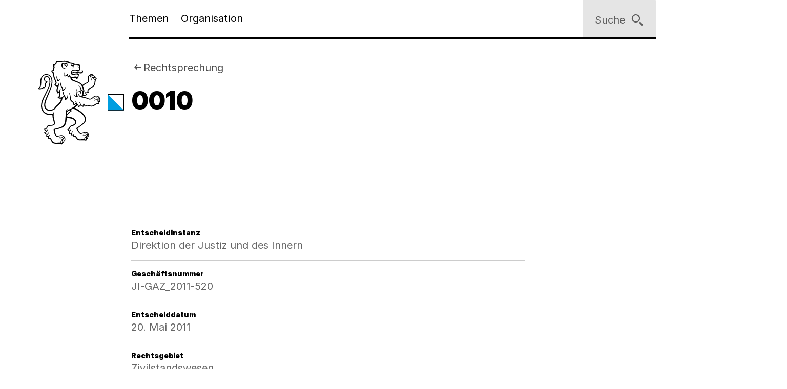

--- FILE ---
content_type: text/css
request_url: https://www.zh.ch/etc.clientlibs/zhweb/core/clientlibs/publish/resources/css/main.284fbec.min.css
body_size: 71212
content:
@charset "UTF-8";@font-face{font-display:swap;font-family:InterRegular;font-style:normal;font-weight:400;src:url(../fonts/Inter-Regular.woff2) format("woff2")}@font-face{font-display:swap;font-family:InterBlack;font-style:normal;font-weight:900;src:url(../fonts/Inter-Black.woff2) format("woff2")}.icon{height:1.5rem;width:1.5rem}

/*! normalize.css v8.0.1 | MIT License | github.com/necolas/normalize.css */html{-webkit-text-size-adjust:100%;line-height:1.15}body{margin:0}main{display:block}h1{font-size:2em;margin:.67em 0}hr{box-sizing:initial;height:0;overflow:visible}pre{font-family:monospace,monospace;font-size:1em}a{background-color:initial}abbr[title]{border-bottom:none;text-decoration:underline;-webkit-text-decoration:underline dotted currentColor;text-decoration:underline dotted currentColor}b,strong{font-weight:bolder}code,kbd,samp{font-family:monospace,monospace;font-size:1em}small{font-size:80%}sub,sup{font-size:75%;line-height:0;position:relative;vertical-align:initial}sub{bottom:-.25em}sup{top:-.5em}img{border-style:none}button,input,optgroup,select,textarea{font-family:inherit;font-size:100%;line-height:1.15;margin:0}button,input{overflow:visible}button,select{text-transform:none}[type=button],[type=reset],[type=submit],button{-webkit-appearance:button}[type=button]::-moz-focus-inner,[type=reset]::-moz-focus-inner,[type=submit]::-moz-focus-inner,button::-moz-focus-inner{border-style:none;padding:0}[type=button]:-moz-focusring,[type=reset]:-moz-focusring,[type=submit]:-moz-focusring,button:-moz-focusring{outline:1px dotted ButtonText}fieldset{padding:.35em .75em .625em}legend{box-sizing:border-box;color:inherit;display:table;max-width:100%;padding:0;white-space:normal}progress{vertical-align:initial}textarea{overflow:auto}[type=checkbox],[type=radio]{box-sizing:border-box;padding:0}[type=number]::-webkit-inner-spin-button,[type=number]::-webkit-outer-spin-button{height:auto}[type=search]{-webkit-appearance:textfield;outline-offset:-2px}[type=search]::-webkit-search-decoration{-webkit-appearance:none}::-webkit-file-upload-button{-webkit-appearance:button;font:inherit}details{display:block}summary{display:list-item}[hidden],template{display:none}.leaflet-image-layer,.leaflet-layer,.leaflet-marker-icon,.leaflet-marker-shadow,.leaflet-pane,.leaflet-pane>canvas,.leaflet-pane>svg,.leaflet-tile,.leaflet-tile-container,.leaflet-zoom-box{left:0;position:absolute;top:0}.leaflet-container{overflow:hidden}.leaflet-marker-icon,.leaflet-marker-shadow,.leaflet-tile{-webkit-user-drag:none;-webkit-user-select:none;user-select:none}.leaflet-tile::selection{background:#0000}.leaflet-safari .leaflet-tile{image-rendering:-webkit-optimize-contrast}.leaflet-safari .leaflet-tile-container{height:1600px;-webkit-transform-origin:0 0;width:1600px}.leaflet-marker-icon,.leaflet-marker-shadow{display:block}.leaflet-container .leaflet-overlay-pane svg{max-height:none!important;max-width:none!important}.leaflet-container .leaflet-marker-pane img,.leaflet-container .leaflet-shadow-pane img,.leaflet-container .leaflet-tile,.leaflet-container .leaflet-tile-pane img,.leaflet-container img.leaflet-image-layer{max-height:none!important;max-width:none!important;padding:0;width:auto}.leaflet-container img.leaflet-tile{mix-blend-mode:plus-lighter}.leaflet-container.leaflet-touch-zoom{touch-action:pan-x pan-y}.leaflet-container.leaflet-touch-drag{touch-action:none;touch-action:pinch-zoom}.leaflet-container.leaflet-touch-drag.leaflet-touch-zoom{touch-action:none}.leaflet-container{-webkit-tap-highlight-color:transparent}.leaflet-container a{-webkit-tap-highlight-color:rgba(51,181,229,.4)}.leaflet-tile{filter:inherit;visibility:hidden}.leaflet-tile-loaded{visibility:inherit}.leaflet-zoom-box{box-sizing:border-box;height:0;width:0;z-index:800}.leaflet-overlay-pane svg{-moz-user-select:none}.leaflet-pane{z-index:400}.leaflet-tile-pane{z-index:200}.leaflet-overlay-pane{z-index:400}.leaflet-shadow-pane{z-index:500}.leaflet-marker-pane{z-index:600}.leaflet-tooltip-pane{z-index:650}.leaflet-popup-pane{z-index:700}.leaflet-map-pane canvas{z-index:100}.leaflet-map-pane svg{z-index:200}.leaflet-vml-shape{height:1px;width:1px}.lvml{behavior:url(#default#VML);display:inline-block;position:absolute}.leaflet-control{pointer-events:visiblePainted;pointer-events:auto;position:relative;z-index:800}.leaflet-bottom,.leaflet-top{pointer-events:none;position:absolute;z-index:1000}.leaflet-top{top:0}.leaflet-right{right:0}.leaflet-bottom{bottom:0}.leaflet-left{left:0}.leaflet-control{clear:both;float:left}.leaflet-right .leaflet-control{float:right}.leaflet-top .leaflet-control{margin-top:10px}.leaflet-bottom .leaflet-control{margin-bottom:10px}.leaflet-left .leaflet-control{margin-left:10px}.leaflet-right .leaflet-control{margin-right:10px}.leaflet-fade-anim .leaflet-popup{opacity:0;transition:opacity .2s linear}.leaflet-fade-anim .leaflet-map-pane .leaflet-popup{opacity:1}.leaflet-zoom-animated{transform-origin:0 0}svg.leaflet-zoom-animated{will-change:transform}.leaflet-zoom-anim .leaflet-zoom-animated{transition:transform .25s cubic-bezier(0,0,.25,1)}.leaflet-pan-anim .leaflet-tile,.leaflet-zoom-anim .leaflet-tile{transition:none}.leaflet-zoom-anim .leaflet-zoom-hide{visibility:hidden}.leaflet-interactive{cursor:pointer}.leaflet-grab{cursor:grab}.leaflet-crosshair,.leaflet-crosshair .leaflet-interactive{cursor:crosshair}.leaflet-control,.leaflet-popup-pane{cursor:auto}.leaflet-dragging .leaflet-grab,.leaflet-dragging .leaflet-grab .leaflet-interactive,.leaflet-dragging .leaflet-marker-draggable{cursor:move;cursor:grabbing}.leaflet-image-layer,.leaflet-marker-icon,.leaflet-marker-shadow,.leaflet-pane>svg path,.leaflet-tile-container{pointer-events:none}.leaflet-image-layer.leaflet-interactive,.leaflet-marker-icon.leaflet-interactive,.leaflet-pane>svg path.leaflet-interactive,svg.leaflet-image-layer.leaflet-interactive path{pointer-events:visiblePainted;pointer-events:auto}.leaflet-container{background:#ddd;outline-offset:1px}.leaflet-container a{color:#0078a8}.leaflet-zoom-box{background:#ffffff80;border:2px dotted #38f}.leaflet-container{font-family:Helvetica Neue,Arial,Helvetica,sans-serif;font-size:12px;font-size:.75rem;line-height:1.5}.leaflet-bar{border-radius:4px;box-shadow:0 1px 5px #000000a6}.leaflet-bar a{background-color:#fff;border-bottom:1px solid #ccc;color:#000;display:block;height:26px;line-height:26px;text-align:center;text-decoration:none;width:26px}.leaflet-bar a,.leaflet-control-layers-toggle{background-position:50% 50%;background-repeat:no-repeat;display:block}.leaflet-bar a:focus,.leaflet-bar a:hover{background-color:#f4f4f4}.leaflet-bar a:first-child{border-top-left-radius:4px;border-top-right-radius:4px}.leaflet-bar a:last-child{border-bottom:none;border-bottom-left-radius:4px;border-bottom-right-radius:4px}.leaflet-bar a.leaflet-disabled{background-color:#f4f4f4;color:#bbb;cursor:default}.leaflet-touch .leaflet-bar a{height:30px;line-height:30px;width:30px}.leaflet-touch .leaflet-bar a:first-child{border-top-left-radius:2px;border-top-right-radius:2px}.leaflet-touch .leaflet-bar a:last-child{border-bottom-left-radius:2px;border-bottom-right-radius:2px}.leaflet-control-zoom-in,.leaflet-control-zoom-out{font:700 18px Lucida Console,Monaco,monospace;text-indent:1px}.leaflet-touch .leaflet-control-zoom-in,.leaflet-touch .leaflet-control-zoom-out{font-size:22px}.leaflet-control-layers{background:#fff;border-radius:5px;box-shadow:0 1px 5px #0006}.leaflet-control-layers-toggle{background-image:url(images/layers.png);height:36px;width:36px}.leaflet-retina .leaflet-control-layers-toggle{background-image:url(images/layers-2x.png);background-size:26px 26px}.leaflet-touch .leaflet-control-layers-toggle{height:44px;width:44px}.leaflet-control-layers .leaflet-control-layers-list,.leaflet-control-layers-expanded .leaflet-control-layers-toggle{display:none}.leaflet-control-layers-expanded .leaflet-control-layers-list{display:block;position:relative}.leaflet-control-layers-expanded{background:#fff;color:#333;padding:6px 10px 6px 6px}.leaflet-control-layers-scrollbar{overflow-x:hidden;overflow-y:scroll;padding-right:5px}.leaflet-control-layers-selector{margin-top:2px;position:relative;top:1px}.leaflet-control-layers label{display:block;font-size:13px;font-size:1.08333em}.leaflet-control-layers-separator{border-top:1px solid #ddd;height:0;margin:5px -10px 5px -6px}.leaflet-default-icon-path{background-image:url(images/marker-icon.png)}.leaflet-container .leaflet-control-attribution{background:#fff;background:#fffc;margin:0}.leaflet-control-attribution,.leaflet-control-scale-line{color:#333;line-height:1.4;padding:0 5px}.leaflet-control-attribution a{text-decoration:none}.leaflet-control-attribution a:focus,.leaflet-control-attribution a:hover{text-decoration:underline}.leaflet-attribution-flag{display:inline!important;height:.6669em;vertical-align:initial!important;width:1em}.leaflet-left .leaflet-control-scale{margin-left:5px}.leaflet-bottom .leaflet-control-scale{margin-bottom:5px}.leaflet-control-scale-line{background:#fffc;border:2px solid #777;border-top:none;box-sizing:border-box;line-height:1.1;padding:2px 5px 1px;text-shadow:1px 1px #fff;white-space:nowrap}.leaflet-control-scale-line:not(:first-child){border-bottom:none;border-top:2px solid #777;margin-top:-2px}.leaflet-control-scale-line:not(:first-child):not(:last-child){border-bottom:2px solid #777}.leaflet-touch .leaflet-bar,.leaflet-touch .leaflet-control-attribution,.leaflet-touch .leaflet-control-layers{box-shadow:none}.leaflet-touch .leaflet-bar,.leaflet-touch .leaflet-control-layers{background-clip:padding-box;border:2px solid #0003}.leaflet-popup{margin-bottom:20px;position:absolute;text-align:center}.leaflet-popup-content-wrapper{border-radius:12px;padding:1px;text-align:left}.leaflet-popup-content{font-size:13px;font-size:1.08333em;line-height:1.3;margin:13px 24px 13px 20px;min-height:1px}.leaflet-popup-content p{margin:1.3em 0}.leaflet-popup-tip-container{height:20px;left:50%;margin-left:-20px;margin-top:-1px;overflow:hidden;pointer-events:none;position:absolute;width:40px}.leaflet-popup-tip{height:17px;margin:-10px auto 0;padding:1px;pointer-events:auto;transform:rotate(45deg);width:17px}.leaflet-popup-content-wrapper,.leaflet-popup-tip{background:#fff;box-shadow:0 3px 14px #0006;color:#333}.leaflet-container a.leaflet-popup-close-button{background:#0000;border:none;color:#757575;font:16px/24px Tahoma,Verdana,sans-serif;height:24px;position:absolute;right:0;text-align:center;text-decoration:none;top:0;width:24px}.leaflet-container a.leaflet-popup-close-button:focus,.leaflet-container a.leaflet-popup-close-button:hover{color:#585858}.leaflet-popup-scrolled{overflow:auto}.leaflet-oldie .leaflet-popup-content-wrapper{-ms-zoom:1}.leaflet-oldie .leaflet-popup-tip{-ms-filter:"progid:DXImageTransform.Microsoft.Matrix(M11=0.70710678, M12=0.70710678, M21=-0.70710678, M22=0.70710678)";filter:progid:DXImageTransform.Microsoft.Matrix(M11=0.70710678,M12=0.70710678,M21=-0.70710678,M22=0.70710678);margin:0 auto;width:24px}.leaflet-oldie .leaflet-control-layers,.leaflet-oldie .leaflet-control-zoom,.leaflet-oldie .leaflet-popup-content-wrapper,.leaflet-oldie .leaflet-popup-tip{border:1px solid #999}.leaflet-div-icon{background:#fff;border:1px solid #666}.leaflet-tooltip{background-color:#fff;border:1px solid #fff;border-radius:3px;box-shadow:0 1px 3px #0006;color:#222;padding:6px;pointer-events:none;position:absolute;-webkit-user-select:none;user-select:none;white-space:nowrap}.leaflet-tooltip.leaflet-interactive{cursor:pointer;pointer-events:auto}.leaflet-tooltip-bottom:before,.leaflet-tooltip-left:before,.leaflet-tooltip-right:before,.leaflet-tooltip-top:before{background:#0000;border:6px solid #0000;content:"";pointer-events:none;position:absolute}.leaflet-tooltip-bottom{margin-top:6px}.leaflet-tooltip-top{margin-top:-6px}.leaflet-tooltip-bottom:before,.leaflet-tooltip-top:before{left:50%;margin-left:-6px}.leaflet-tooltip-top:before{border-top-color:#fff;bottom:0;margin-bottom:-12px}.leaflet-tooltip-bottom:before{border-bottom-color:#fff;margin-left:-6px;margin-top:-12px;top:0}.leaflet-tooltip-left{margin-left:-6px}.leaflet-tooltip-right{margin-left:6px}.leaflet-tooltip-left:before,.leaflet-tooltip-right:before{margin-top:-6px;top:50%}.leaflet-tooltip-left:before{border-left-color:#fff;margin-right:-12px;right:0}.leaflet-tooltip-right:before{border-right-color:#fff;left:0;margin-left:-12px}@media print{.leaflet-control{-webkit-print-color-adjust:exact;print-color-adjust:exact}}.flatpickr-calendar{animation:none;background:#0000;border:0;border-radius:5px;box-shadow:1px 0 0 #e6e6e6,-1px 0 0 #e6e6e6,0 1px 0 #e6e6e6,0 -1px 0 #e6e6e6,0 3px 13px #00000014;box-sizing:border-box;direction:ltr;display:none;font-size:14px;line-height:24px;opacity:0;padding:0;position:absolute;text-align:center;touch-action:manipulation;visibility:hidden;width:307.875px}.flatpickr-calendar.inline,.flatpickr-calendar.open{max-height:640px;opacity:1;visibility:visible}.flatpickr-calendar.open{display:inline-block;z-index:99999}.flatpickr-calendar.animate.open{animation:fpFadeInDown .3s cubic-bezier(.23,1,.32,1)}.flatpickr-calendar.inline{display:block;position:relative;top:2px}.flatpickr-calendar.static{position:absolute;top:calc(100% + 2px)}.flatpickr-calendar.static.open{display:block;z-index:999}.flatpickr-calendar.multiMonth .flatpickr-days .dayContainer:nth-child(n+1) .flatpickr-day.inRange:nth-child(7n+7){box-shadow:none!important}.flatpickr-calendar.multiMonth .flatpickr-days .dayContainer:nth-child(n+2) .flatpickr-day.inRange:nth-child(7n+1){box-shadow:-2px 0 0 #e6e6e6,5px 0 0 #e6e6e6}.flatpickr-calendar .hasTime .dayContainer,.flatpickr-calendar .hasWeeks .dayContainer{border-bottom:0;border-bottom-left-radius:0;border-bottom-right-radius:0}.flatpickr-calendar .hasWeeks .dayContainer{border-left:0}.flatpickr-calendar.hasTime .flatpickr-time{border-top:1px solid #e6e6e6;height:40px}.flatpickr-calendar.noCalendar.hasTime .flatpickr-time{height:auto}.flatpickr-calendar:after,.flatpickr-calendar:before{border:solid #0000;content:"";display:block;height:0;left:22px;pointer-events:none;position:absolute;width:0}.flatpickr-calendar.arrowRight:after,.flatpickr-calendar.arrowRight:before,.flatpickr-calendar.rightMost:after,.flatpickr-calendar.rightMost:before{left:auto;right:22px}.flatpickr-calendar.arrowCenter:after,.flatpickr-calendar.arrowCenter:before{left:50%;right:50%}.flatpickr-calendar:before{border-width:5px;margin:0 -5px}.flatpickr-calendar:after{border-width:4px;margin:0 -4px}.flatpickr-calendar.arrowTop:after,.flatpickr-calendar.arrowTop:before{bottom:100%}.flatpickr-calendar.arrowTop:before{border-bottom-color:#e6e6e6}.flatpickr-calendar.arrowTop:after{border-bottom-color:#fff}.flatpickr-calendar.arrowBottom:after,.flatpickr-calendar.arrowBottom:before{top:100%}.flatpickr-calendar.arrowBottom:before{border-top-color:#e6e6e6}.flatpickr-calendar.arrowBottom:after{border-top-color:#fff}.flatpickr-calendar:focus{outline:0}.flatpickr-wrapper{display:inline-block;position:relative}.flatpickr-months{display:flex}.flatpickr-months .flatpickr-month{fill:#000000e6;background:#0000;color:#000000e6;flex:1;height:34px;line-height:1;overflow:hidden;position:relative;text-align:center;-webkit-user-select:none;user-select:none}.flatpickr-months .flatpickr-next-month,.flatpickr-months .flatpickr-prev-month{fill:#000000e6;color:#000000e6;cursor:pointer;height:34px;padding:10px;position:absolute;text-decoration:none;top:0;-webkit-user-select:none;user-select:none;z-index:3}.flatpickr-months .flatpickr-next-month.flatpickr-disabled,.flatpickr-months .flatpickr-prev-month.flatpickr-disabled{display:none}.flatpickr-months .flatpickr-next-month i,.flatpickr-months .flatpickr-prev-month i{position:relative}.flatpickr-months .flatpickr-next-month.flatpickr-prev-month,.flatpickr-months .flatpickr-prev-month.flatpickr-prev-month{left:0}.flatpickr-months .flatpickr-next-month.flatpickr-next-month,.flatpickr-months .flatpickr-prev-month.flatpickr-next-month{right:0}.flatpickr-months .flatpickr-next-month:hover,.flatpickr-months .flatpickr-prev-month:hover{color:#959ea9}.flatpickr-months .flatpickr-next-month:hover svg,.flatpickr-months .flatpickr-prev-month:hover svg{fill:#f64747}.flatpickr-months .flatpickr-next-month svg,.flatpickr-months .flatpickr-prev-month svg{height:14px;width:14px}.flatpickr-months .flatpickr-next-month svg path,.flatpickr-months .flatpickr-prev-month svg path{fill:inherit;transition:fill .1s}.numInputWrapper{height:auto;position:relative}.numInputWrapper input,.numInputWrapper span{display:inline-block}.numInputWrapper input{width:100%}.numInputWrapper input::-ms-clear{display:none}.numInputWrapper input::-webkit-inner-spin-button,.numInputWrapper input::-webkit-outer-spin-button{-webkit-appearance:none;margin:0}.numInputWrapper span{border:1px solid #39393926;box-sizing:border-box;cursor:pointer;height:50%;line-height:50%;opacity:0;padding:0 4px 0 2px;position:absolute;right:0;width:14px}.numInputWrapper span:hover{background:#0000001a}.numInputWrapper span:active{background:#0003}.numInputWrapper span:after{content:"";display:block;position:absolute}.numInputWrapper span.arrowUp{border-bottom:0;top:0}.numInputWrapper span.arrowUp:after{border-bottom:4px solid #39393999;border-left:4px solid #0000;border-right:4px solid #0000;top:26%}.numInputWrapper span.arrowDown{top:50%}.numInputWrapper span.arrowDown:after{border-left:4px solid #0000;border-right:4px solid #0000;border-top:4px solid #39393999;top:40%}.numInputWrapper span svg{height:auto;width:inherit}.numInputWrapper span svg path{fill:#00000080}.numInputWrapper:hover{background:#0000000d}.numInputWrapper:hover span{opacity:1}.flatpickr-current-month{color:inherit;display:inline-block;font-size:135%;font-weight:300;height:34px;left:12.5%;line-height:inherit;line-height:1;padding:7.48px 0 0;position:absolute;text-align:center;transform:translateZ(0);width:75%}.flatpickr-current-month span.cur-month{color:inherit;display:inline-block;font-family:inherit;font-weight:700;margin-left:.5ch;padding:0}.flatpickr-current-month span.cur-month:hover{background:#0000000d}.flatpickr-current-month .numInputWrapper{display:inline-block;width:6ch;width:7ch\0}.flatpickr-current-month .numInputWrapper span.arrowUp:after{border-bottom-color:#000000e6}.flatpickr-current-month .numInputWrapper span.arrowDown:after{border-top-color:#000000e6}.flatpickr-current-month input.cur-year{appearance:textfield;background:#0000;border:0;border-radius:0;box-sizing:border-box;color:inherit;cursor:text;display:inline-block;font-family:inherit;font-size:inherit;font-weight:300;height:auto;line-height:inherit;margin:0;padding:0 0 0 .5ch;vertical-align:initial}.flatpickr-current-month input.cur-year:focus{outline:0}.flatpickr-current-month input.cur-year[disabled],.flatpickr-current-month input.cur-year[disabled]:hover{background:#0000;color:#00000080;font-size:100%;pointer-events:none}.flatpickr-current-month .flatpickr-monthDropdown-months{appearance:menulist;-webkit-appearance:menulist;-moz-appearance:menulist;background:#0000;border:none;border-radius:0;box-sizing:border-box;-webkit-box-sizing:border-box;color:inherit;cursor:pointer;font-family:inherit;font-size:inherit;font-weight:300;height:auto;line-height:inherit;margin:-1px 0 0;outline:none;padding:0 0 0 .5ch;position:relative;vertical-align:initial;width:auto}.flatpickr-current-month .flatpickr-monthDropdown-months:active,.flatpickr-current-month .flatpickr-monthDropdown-months:focus{outline:none}.flatpickr-current-month .flatpickr-monthDropdown-months:hover{background:#0000000d}.flatpickr-current-month .flatpickr-monthDropdown-months .flatpickr-monthDropdown-month{background-color:initial;outline:none;padding:0}.flatpickr-weekdays{align-items:center;background:#0000;display:flex;height:28px;overflow:hidden;text-align:center;width:100%}.flatpickr-weekdays .flatpickr-weekdaycontainer{display:flex;flex:1}span.flatpickr-weekday{background:#0000;color:#0000008a;cursor:default;display:block;flex:1;font-size:90%;font-weight:bolder;line-height:1;margin:0;text-align:center}.dayContainer,.flatpickr-weeks{padding:1px 0 0}.flatpickr-days{align-items:flex-start;display:flex;overflow:hidden;position:relative;width:307.875px}.flatpickr-days:focus{outline:0}.dayContainer{box-sizing:border-box;display:inline-block;display:flex;flex-wrap:wrap;-ms-flex-wrap:wrap;justify-content:space-around;max-width:307.875px;min-width:307.875px;opacity:1;outline:0;padding:0;text-align:left;transform:translateZ(0);width:307.875px}.dayContainer+.dayContainer{box-shadow:-1px 0 0 #e6e6e6}.flatpickr-day{background:none;border:1px solid #0000;border-radius:150px;box-sizing:border-box;color:#393939;cursor:pointer;display:inline-block;flex-basis:14.2857143%;font-weight:400;height:39px;justify-content:center;line-height:39px;margin:0;max-width:39px;position:relative;text-align:center;width:14.2857143%}.flatpickr-day.inRange,.flatpickr-day.nextMonthDay.inRange,.flatpickr-day.nextMonthDay.today.inRange,.flatpickr-day.nextMonthDay:focus,.flatpickr-day.nextMonthDay:hover,.flatpickr-day.prevMonthDay.inRange,.flatpickr-day.prevMonthDay.today.inRange,.flatpickr-day.prevMonthDay:focus,.flatpickr-day.prevMonthDay:hover,.flatpickr-day.today.inRange,.flatpickr-day:focus,.flatpickr-day:hover{background:#e6e6e6;border-color:#e6e6e6;cursor:pointer;outline:0}.flatpickr-day.today{border-color:#959ea9}.flatpickr-day.today:focus,.flatpickr-day.today:hover{background:#959ea9;border-color:#959ea9;color:#fff}.flatpickr-day.endRange,.flatpickr-day.endRange.inRange,.flatpickr-day.endRange.nextMonthDay,.flatpickr-day.endRange.prevMonthDay,.flatpickr-day.endRange:focus,.flatpickr-day.endRange:hover,.flatpickr-day.selected,.flatpickr-day.selected.inRange,.flatpickr-day.selected.nextMonthDay,.flatpickr-day.selected.prevMonthDay,.flatpickr-day.selected:focus,.flatpickr-day.selected:hover,.flatpickr-day.startRange,.flatpickr-day.startRange.inRange,.flatpickr-day.startRange.nextMonthDay,.flatpickr-day.startRange.prevMonthDay,.flatpickr-day.startRange:focus,.flatpickr-day.startRange:hover{background:#569ff7;border-color:#569ff7;box-shadow:none;color:#fff}.flatpickr-day.endRange.startRange,.flatpickr-day.selected.startRange,.flatpickr-day.startRange.startRange{border-radius:50px 0 0 50px}.flatpickr-day.endRange.endRange,.flatpickr-day.selected.endRange,.flatpickr-day.startRange.endRange{border-radius:0 50px 50px 0}.flatpickr-day.endRange.startRange+.endRange:not(:nth-child(7n+1)),.flatpickr-day.selected.startRange+.endRange:not(:nth-child(7n+1)),.flatpickr-day.startRange.startRange+.endRange:not(:nth-child(7n+1)){box-shadow:-10px 0 0 #569ff7}.flatpickr-day.endRange.startRange.endRange,.flatpickr-day.selected.startRange.endRange,.flatpickr-day.startRange.startRange.endRange{border-radius:50px}.flatpickr-day.inRange{border-radius:0;box-shadow:-5px 0 0 #e6e6e6,5px 0 0 #e6e6e6}.flatpickr-day.flatpickr-disabled,.flatpickr-day.flatpickr-disabled:hover,.flatpickr-day.nextMonthDay,.flatpickr-day.notAllowed,.flatpickr-day.notAllowed.nextMonthDay,.flatpickr-day.notAllowed.prevMonthDay,.flatpickr-day.prevMonthDay{background:#0000;border-color:#0000;color:#3939394d;cursor:default}.flatpickr-day.flatpickr-disabled,.flatpickr-day.flatpickr-disabled:hover{color:#3939391a;cursor:not-allowed}.flatpickr-day.week.selected{border-radius:0;box-shadow:-5px 0 0 #569ff7,5px 0 0 #569ff7}.flatpickr-day.hidden{visibility:hidden}.rangeMode .flatpickr-day{margin-top:1px}.flatpickr-weekwrapper{float:left}.flatpickr-weekwrapper .flatpickr-weeks{box-shadow:1px 0 0 #e6e6e6;padding:0 12px}.flatpickr-weekwrapper .flatpickr-weekday{float:none;line-height:28px;width:100%}.flatpickr-weekwrapper span.flatpickr-day,.flatpickr-weekwrapper span.flatpickr-day:hover{background:#0000;border:none;color:#3939394d;cursor:default;display:block;max-width:none;width:100%}.flatpickr-innerContainer{box-sizing:border-box;display:block;display:flex;overflow:hidden}.flatpickr-rContainer{box-sizing:border-box;display:inline-block;padding:0}.flatpickr-time{box-sizing:border-box;display:block;display:flex;height:0;line-height:40px;max-height:40px;outline:0;overflow:hidden;text-align:center}.flatpickr-time:after{clear:both;content:"";display:table}.flatpickr-time .numInputWrapper{flex:1;float:left;height:40px;width:40%}.flatpickr-time .numInputWrapper span.arrowUp:after{border-bottom-color:#393939}.flatpickr-time .numInputWrapper span.arrowDown:after{border-top-color:#393939}.flatpickr-time.hasSeconds .numInputWrapper{width:26%}.flatpickr-time.time24hr .numInputWrapper{width:49%}.flatpickr-time input{appearance:textfield;background:#0000;border:0;border-radius:0;box-shadow:none;box-sizing:border-box;color:#393939;font-size:14px;height:inherit;line-height:inherit;margin:0;padding:0;position:relative;text-align:center}.flatpickr-time input.flatpickr-hour{font-weight:700}.flatpickr-time input.flatpickr-minute,.flatpickr-time input.flatpickr-second{font-weight:400}.flatpickr-time input:focus{border:0;outline:0}.flatpickr-time .flatpickr-am-pm,.flatpickr-time .flatpickr-time-separator{align-self:center;color:#393939;float:left;font-weight:700;height:inherit;line-height:inherit;-webkit-user-select:none;user-select:none;width:2%}.flatpickr-time .flatpickr-am-pm{cursor:pointer;font-weight:400;outline:0;text-align:center;width:18%}.flatpickr-time .flatpickr-am-pm:focus,.flatpickr-time .flatpickr-am-pm:hover,.flatpickr-time input:focus,.flatpickr-time input:hover{background:#eee}.flatpickr-input[readonly]{cursor:pointer}@keyframes fpFadeInDown{0%{opacity:0;transform:translate3d(0,-20px,0)}to{opacity:1;transform:translateZ(0)}}.noUi-target,.noUi-target *{-webkit-touch-callout:none;-webkit-tap-highlight-color:rgba(0,0,0,0);box-sizing:border-box;touch-action:none;-webkit-user-select:none;user-select:none}.noUi-target{position:relative}.noUi-base,.noUi-connects{height:100%;position:relative;width:100%;z-index:1}.noUi-connects{overflow:hidden;z-index:0}.noUi-connect,.noUi-origin{height:100%;position:absolute;right:0;top:0;-ms-transform-origin:0 0;-webkit-transform-origin:0 0;transform-origin:0 0;-webkit-transform-style:preserve-3d;transform-style:flat;width:100%;will-change:transform;z-index:1}.noUi-txt-dir-rtl.noUi-horizontal .noUi-origin{left:0;right:auto}.noUi-vertical .noUi-origin{top:-100%;width:0}.noUi-horizontal .noUi-origin{height:0}.noUi-handle{backface-visibility:hidden;position:absolute}.noUi-touch-area{height:100%;width:100%}.noUi-state-tap .noUi-connect,.noUi-state-tap .noUi-origin{transition:transform .3s}.noUi-state-drag *{cursor:inherit!important}.noUi-horizontal{height:18px}.noUi-horizontal .noUi-handle{height:28px;right:-17px;top:-6px;width:34px}.noUi-vertical{width:18px}.noUi-vertical .noUi-handle{bottom:-17px;height:34px;right:-6px;width:28px}.noUi-txt-dir-rtl.noUi-horizontal .noUi-handle{left:-17px;right:auto}.noUi-target{background:#fafafa;border:1px solid #d3d3d3;border-radius:4px;box-shadow:inset 0 1px 1px #f0f0f0,0 3px 6px -5px #bbb}.noUi-connects{border-radius:3px}.noUi-connect{background:#3fb8af}.noUi-draggable{cursor:ew-resize}.noUi-vertical .noUi-draggable{cursor:ns-resize}.noUi-handle{background:#fff;border:1px solid #d9d9d9;border-radius:3px;box-shadow:inset 0 0 1px #fff,inset 0 1px 7px #ebebeb,0 3px 6px -3px #bbb;cursor:default}.noUi-active{box-shadow:inset 0 0 1px #fff,inset 0 1px 7px #ddd,0 3px 6px -3px #bbb}.noUi-handle:after,.noUi-handle:before{background:#e8e7e6;content:"";display:block;height:14px;left:14px;position:absolute;top:6px;width:1px}.noUi-handle:after{left:17px}.noUi-vertical .noUi-handle:after,.noUi-vertical .noUi-handle:before{height:1px;left:6px;top:14px;width:14px}.noUi-vertical .noUi-handle:after{top:17px}[disabled] .noUi-connect{background:#b8b8b8}[disabled] .noUi-handle,[disabled].noUi-handle,[disabled].noUi-target{cursor:not-allowed}.noUi-pips,.noUi-pips *{box-sizing:border-box}.noUi-pips{color:#999;position:absolute}.noUi-value{position:absolute;text-align:center;white-space:nowrap}.noUi-value-sub{color:#ccc;font-size:10px}.noUi-marker{background:#ccc;position:absolute}.noUi-marker-large,.noUi-marker-sub{background:#aaa}.noUi-pips-horizontal{height:80px;left:0;padding:10px 0;top:100%;width:100%}.noUi-value-horizontal{transform:translate(-50%,50%)}.noUi-rtl .noUi-value-horizontal{transform:translate(50%,50%)}.noUi-marker-horizontal.noUi-marker{height:5px;margin-left:-1px;width:2px}.noUi-marker-horizontal.noUi-marker-sub{height:10px}.noUi-marker-horizontal.noUi-marker-large{height:15px}.noUi-pips-vertical{height:100%;left:100%;padding:0 10px;top:0}.noUi-value-vertical{padding-left:25px;transform:translateY(-50%)}.noUi-rtl .noUi-value-vertical{transform:translateY(50%)}.noUi-marker-vertical.noUi-marker{height:2px;margin-top:-1px;width:5px}.noUi-marker-vertical.noUi-marker-sub{width:10px}.noUi-marker-vertical.noUi-marker-large{width:15px}.noUi-tooltip{background:#fff;border:1px solid #d9d9d9;border-radius:3px;color:#000;display:block;padding:5px;position:absolute;text-align:center;white-space:nowrap}.noUi-horizontal .noUi-tooltip{bottom:120%;left:50%;transform:translate(-50%)}.noUi-vertical .noUi-tooltip{right:120%;top:50%;transform:translateY(-50%)}.noUi-horizontal .noUi-origin>.noUi-tooltip{bottom:10px;left:auto;transform:translate(50%)}.noUi-vertical .noUi-origin>.noUi-tooltip{right:28px;top:auto;transform:translateY(-18px)}.grid-container,.lyt-wrapper{margin-left:auto;margin-right:auto;max-width:1168px;padding-left:.375rem;padding-right:.375rem}@media print,screen and (min-width:25em){.grid-container,.lyt-wrapper{padding-left:.5rem;padding-right:.5rem}}@media print,screen and (min-width:52.5em){.grid-container,.lyt-wrapper{padding-left:.75rem;padding-right:.75rem}}@media print,screen and (min-width:64em){.grid-container,.lyt-wrapper{padding-left:.75rem;padding-right:.75rem}}@media screen and (min-width:80em){.grid-container,.lyt-wrapper{padding-left:1rem;padding-right:1rem}}.fluid.lyt-wrapper,.grid-container.fluid{margin-left:auto;margin-right:auto;max-width:100%;padding-left:.375rem;padding-right:.375rem}@media print,screen and (min-width:25em){.fluid.lyt-wrapper,.grid-container.fluid{padding-left:.5rem;padding-right:.5rem}}@media print,screen and (min-width:52.5em){.fluid.lyt-wrapper,.grid-container.fluid{padding-left:.75rem;padding-right:.75rem}}@media print,screen and (min-width:64em){.fluid.lyt-wrapper,.grid-container.fluid{padding-left:.75rem;padding-right:.75rem}}@media screen and (min-width:80em){.fluid.lyt-wrapper,.grid-container.fluid{padding-left:1rem;padding-right:1rem}}.grid-container.full,.lyt-wrapper{margin-left:auto;margin-right:auto;max-width:100%;padding-left:0;padding-right:0}.grid-x{display:flex;flex-flow:row wrap}.cell{flex:0 0 auto;min-height:0;min-width:0;width:100%}.cell.auto{flex:1 1 0}.cell.shrink{flex:0 0 auto}.grid-x>.auto,.grid-x>.shrink{width:auto}.grid-x>.tiny-1,.grid-x>.tiny-10,.grid-x>.tiny-11,.grid-x>.tiny-12,.grid-x>.tiny-2,.grid-x>.tiny-3,.grid-x>.tiny-4,.grid-x>.tiny-5,.grid-x>.tiny-6,.grid-x>.tiny-7,.grid-x>.tiny-8,.grid-x>.tiny-9,.grid-x>.tiny-full,.grid-x>.tiny-shrink{flex-basis:auto}@media print,screen and (min-width:25em){.grid-x>.xsmall-1,.grid-x>.xsmall-10,.grid-x>.xsmall-11,.grid-x>.xsmall-12,.grid-x>.xsmall-2,.grid-x>.xsmall-3,.grid-x>.xsmall-4,.grid-x>.xsmall-5,.grid-x>.xsmall-6,.grid-x>.xsmall-7,.grid-x>.xsmall-8,.grid-x>.xsmall-9,.grid-x>.xsmall-full,.grid-x>.xsmall-shrink{flex-basis:auto}}@media print,screen and (min-width:37.5em){.grid-x>.small-1,.grid-x>.small-10,.grid-x>.small-11,.grid-x>.small-12,.grid-x>.small-2,.grid-x>.small-3,.grid-x>.small-4,.grid-x>.small-5,.grid-x>.small-6,.grid-x>.small-7,.grid-x>.small-8,.grid-x>.small-9,.grid-x>.small-full,.grid-x>.small-shrink{flex-basis:auto}}@media print,screen and (min-width:52.5em){.grid-x>.medium-1,.grid-x>.medium-10,.grid-x>.medium-11,.grid-x>.medium-12,.grid-x>.medium-2,.grid-x>.medium-3,.grid-x>.medium-4,.grid-x>.medium-5,.grid-x>.medium-6,.grid-x>.medium-7,.grid-x>.medium-8,.grid-x>.medium-9,.grid-x>.medium-full,.grid-x>.medium-shrink{flex-basis:auto}}@media print,screen and (min-width:64em){.grid-x>.large-1,.grid-x>.large-10,.grid-x>.large-11,.grid-x>.large-12,.grid-x>.large-2,.grid-x>.large-3,.grid-x>.large-4,.grid-x>.large-5,.grid-x>.large-6,.grid-x>.large-7,.grid-x>.large-8,.grid-x>.large-9,.grid-x>.large-full,.grid-x>.large-shrink{flex-basis:auto}}@media screen and (min-width:80em){.grid-x>.xlarge-1,.grid-x>.xlarge-10,.grid-x>.xlarge-11,.grid-x>.xlarge-12,.grid-x>.xlarge-2,.grid-x>.xlarge-3,.grid-x>.xlarge-4,.grid-x>.xlarge-5,.grid-x>.xlarge-6,.grid-x>.xlarge-7,.grid-x>.xlarge-8,.grid-x>.xlarge-9,.grid-x>.xlarge-full,.grid-x>.xlarge-shrink{flex-basis:auto}}.grid-x>.tiny-1,.grid-x>.tiny-10,.grid-x>.tiny-11,.grid-x>.tiny-12,.grid-x>.tiny-2,.grid-x>.tiny-3,.grid-x>.tiny-4,.grid-x>.tiny-5,.grid-x>.tiny-6,.grid-x>.tiny-7,.grid-x>.tiny-8,.grid-x>.tiny-9{flex:0 0 auto}.grid-x>.tiny-1{width:8.3333333333%}.grid-x>.tiny-2{width:16.6666666667%}.grid-x>.tiny-3{width:25%}.grid-x>.tiny-4{width:33.3333333333%}.grid-x>.tiny-5{width:41.6666666667%}.grid-x>.tiny-6{width:50%}.grid-x>.tiny-7{width:58.3333333333%}.grid-x>.tiny-8{width:66.6666666667%}.grid-x>.tiny-9{width:75%}.grid-x>.tiny-10{width:83.3333333333%}.grid-x>.tiny-11{width:91.6666666667%}.grid-x>.tiny-12{width:100%}@media print,screen and (min-width:25em){.grid-x>.xsmall-auto{flex:1 1 0;width:auto}.grid-x>.xsmall-1,.grid-x>.xsmall-10,.grid-x>.xsmall-11,.grid-x>.xsmall-12,.grid-x>.xsmall-2,.grid-x>.xsmall-3,.grid-x>.xsmall-4,.grid-x>.xsmall-5,.grid-x>.xsmall-6,.grid-x>.xsmall-7,.grid-x>.xsmall-8,.grid-x>.xsmall-9,.grid-x>.xsmall-shrink{flex:0 0 auto}.grid-x>.xsmall-shrink{width:auto}.grid-x>.xsmall-1{width:8.3333333333%}.grid-x>.xsmall-2{width:16.6666666667%}.grid-x>.xsmall-3{width:25%}.grid-x>.xsmall-4{width:33.3333333333%}.grid-x>.xsmall-5{width:41.6666666667%}.grid-x>.xsmall-6{width:50%}.grid-x>.xsmall-7{width:58.3333333333%}.grid-x>.xsmall-8{width:66.6666666667%}.grid-x>.xsmall-9{width:75%}.grid-x>.xsmall-10{width:83.3333333333%}.grid-x>.xsmall-11{width:91.6666666667%}.grid-x>.xsmall-12{width:100%}}@media print,screen and (min-width:37.5em){.grid-x>.small-auto{flex:1 1 0;width:auto}.grid-x>.small-1,.grid-x>.small-10,.grid-x>.small-11,.grid-x>.small-12,.grid-x>.small-2,.grid-x>.small-3,.grid-x>.small-4,.grid-x>.small-5,.grid-x>.small-6,.grid-x>.small-7,.grid-x>.small-8,.grid-x>.small-9,.grid-x>.small-shrink{flex:0 0 auto}.grid-x>.small-shrink{width:auto}.grid-x>.small-1{width:8.3333333333%}.grid-x>.small-2{width:16.6666666667%}.grid-x>.small-3{width:25%}.grid-x>.small-4{width:33.3333333333%}.grid-x>.small-5{width:41.6666666667%}.grid-x>.small-6{width:50%}.grid-x>.small-7{width:58.3333333333%}.grid-x>.small-8{width:66.6666666667%}.grid-x>.small-9{width:75%}.grid-x>.small-10{width:83.3333333333%}.grid-x>.small-11{width:91.6666666667%}.grid-x>.small-12{width:100%}}@media print,screen and (min-width:52.5em){.grid-x>.medium-auto{flex:1 1 0;width:auto}.grid-x>.medium-1,.grid-x>.medium-10,.grid-x>.medium-11,.grid-x>.medium-12,.grid-x>.medium-2,.grid-x>.medium-3,.grid-x>.medium-4,.grid-x>.medium-5,.grid-x>.medium-6,.grid-x>.medium-7,.grid-x>.medium-8,.grid-x>.medium-9,.grid-x>.medium-shrink{flex:0 0 auto}.grid-x>.medium-shrink{width:auto}.grid-x>.medium-1{width:8.3333333333%}.grid-x>.medium-2{width:16.6666666667%}.grid-x>.medium-3{width:25%}.grid-x>.medium-4{width:33.3333333333%}.grid-x>.medium-5{width:41.6666666667%}.grid-x>.medium-6{width:50%}.grid-x>.medium-7{width:58.3333333333%}.grid-x>.medium-8{width:66.6666666667%}.grid-x>.medium-9{width:75%}.grid-x>.medium-10{width:83.3333333333%}.grid-x>.medium-11{width:91.6666666667%}.grid-x>.medium-12{width:100%}}@media print,screen and (min-width:64em){.grid-x>.large-auto{flex:1 1 0;width:auto}.grid-x>.large-1,.grid-x>.large-10,.grid-x>.large-11,.grid-x>.large-12,.grid-x>.large-2,.grid-x>.large-3,.grid-x>.large-4,.grid-x>.large-5,.grid-x>.large-6,.grid-x>.large-7,.grid-x>.large-8,.grid-x>.large-9,.grid-x>.large-shrink{flex:0 0 auto}.grid-x>.large-shrink{width:auto}.grid-x>.large-1{width:8.3333333333%}.grid-x>.large-2{width:16.6666666667%}.grid-x>.large-3{width:25%}.grid-x>.large-4{width:33.3333333333%}.grid-x>.large-5{width:41.6666666667%}.grid-x>.large-6{width:50%}.grid-x>.large-7{width:58.3333333333%}.grid-x>.large-8{width:66.6666666667%}.grid-x>.large-9{width:75%}.grid-x>.large-10{width:83.3333333333%}.grid-x>.large-11{width:91.6666666667%}.grid-x>.large-12{width:100%}}@media screen and (min-width:80em){.grid-x>.xlarge-auto{flex:1 1 0;width:auto}.grid-x>.xlarge-1,.grid-x>.xlarge-10,.grid-x>.xlarge-11,.grid-x>.xlarge-12,.grid-x>.xlarge-2,.grid-x>.xlarge-3,.grid-x>.xlarge-4,.grid-x>.xlarge-5,.grid-x>.xlarge-6,.grid-x>.xlarge-7,.grid-x>.xlarge-8,.grid-x>.xlarge-9,.grid-x>.xlarge-shrink{flex:0 0 auto}.grid-x>.xlarge-shrink{width:auto}.grid-x>.xlarge-1{width:8.3333333333%}.grid-x>.xlarge-2{width:16.6666666667%}.grid-x>.xlarge-3{width:25%}.grid-x>.xlarge-4{width:33.3333333333%}.grid-x>.xlarge-5{width:41.6666666667%}.grid-x>.xlarge-6{width:50%}.grid-x>.xlarge-7{width:58.3333333333%}.grid-x>.xlarge-8{width:66.6666666667%}.grid-x>.xlarge-9{width:75%}.grid-x>.xlarge-10{width:83.3333333333%}.grid-x>.xlarge-11{width:91.6666666667%}.grid-x>.xlarge-12{width:100%}}.grid-margin-x:not(.grid-x)>.cell{width:auto}.grid-margin-y:not(.grid-y)>.cell{height:auto}.grid-margin-x{margin-left:-.375rem;margin-right:-.375rem}@media print,screen and (min-width:25em){.grid-margin-x{margin-left:-.5rem;margin-right:-.5rem}}@media print,screen and (min-width:52.5em){.grid-margin-x{margin-left:-.75rem;margin-right:-.75rem}}@media print,screen and (min-width:64em){.grid-margin-x{margin-left:-.75rem;margin-right:-.75rem}}@media screen and (min-width:80em){.grid-margin-x{margin-left:-1rem;margin-right:-1rem}}.grid-margin-x>.cell{margin-left:.375rem;margin-right:.375rem;width:calc(100% - .75rem)}@media print,screen and (min-width:25em){.grid-margin-x>.cell{margin-left:.5rem;margin-right:.5rem;width:calc(100% - 1rem)}}@media print,screen and (min-width:52.5em){.grid-margin-x>.cell{margin-left:.75rem;margin-right:.75rem;width:calc(100% - 1.5rem)}}@media print,screen and (min-width:64em){.grid-margin-x>.cell{margin-left:.75rem;margin-right:.75rem;width:calc(100% - 1.5rem)}}@media screen and (min-width:80em){.grid-margin-x>.cell{margin-left:1rem;margin-right:1rem;width:calc(100% - 2rem)}}.grid-margin-x>.auto,.grid-margin-x>.shrink{width:auto}.grid-margin-x>.tiny-1{width:calc(8.33333% - .75rem)}.grid-margin-x>.tiny-2{width:calc(16.66667% - .75rem)}.grid-margin-x>.tiny-3{width:calc(25% - .75rem)}.grid-margin-x>.tiny-4{width:calc(33.33333% - .75rem)}.grid-margin-x>.tiny-5{width:calc(41.66667% - .75rem)}.grid-margin-x>.tiny-6{width:calc(50% - .75rem)}.grid-margin-x>.tiny-7{width:calc(58.33333% - .75rem)}.grid-margin-x>.tiny-8{width:calc(66.66667% - .75rem)}.grid-margin-x>.tiny-9{width:calc(75% - .75rem)}.grid-margin-x>.tiny-10{width:calc(83.33333% - .75rem)}.grid-margin-x>.tiny-11{width:calc(91.66667% - .75rem)}.grid-margin-x>.tiny-12{width:calc(100% - .75rem)}@media print,screen and (min-width:25em){.grid-margin-x>.auto,.grid-margin-x>.shrink{width:auto}.grid-margin-x>.tiny-1{width:calc(8.33333% - 1rem)}.grid-margin-x>.tiny-2{width:calc(16.66667% - 1rem)}.grid-margin-x>.tiny-3{width:calc(25% - 1rem)}.grid-margin-x>.tiny-4{width:calc(33.33333% - 1rem)}.grid-margin-x>.tiny-5{width:calc(41.66667% - 1rem)}.grid-margin-x>.tiny-6{width:calc(50% - 1rem)}.grid-margin-x>.tiny-7{width:calc(58.33333% - 1rem)}.grid-margin-x>.tiny-8{width:calc(66.66667% - 1rem)}.grid-margin-x>.tiny-9{width:calc(75% - 1rem)}.grid-margin-x>.tiny-10{width:calc(83.33333% - 1rem)}.grid-margin-x>.tiny-11{width:calc(91.66667% - 1rem)}.grid-margin-x>.tiny-12{width:calc(100% - 1rem)}.grid-margin-x>.xsmall-auto,.grid-margin-x>.xsmall-shrink{width:auto}.grid-margin-x>.xsmall-1{width:calc(8.33333% - 1rem)}.grid-margin-x>.xsmall-2{width:calc(16.66667% - 1rem)}.grid-margin-x>.xsmall-3{width:calc(25% - 1rem)}.grid-margin-x>.xsmall-4{width:calc(33.33333% - 1rem)}.grid-margin-x>.xsmall-5{width:calc(41.66667% - 1rem)}.grid-margin-x>.xsmall-6{width:calc(50% - 1rem)}.grid-margin-x>.xsmall-7{width:calc(58.33333% - 1rem)}.grid-margin-x>.xsmall-8{width:calc(66.66667% - 1rem)}.grid-margin-x>.xsmall-9{width:calc(75% - 1rem)}.grid-margin-x>.xsmall-10{width:calc(83.33333% - 1rem)}.grid-margin-x>.xsmall-11{width:calc(91.66667% - 1rem)}.grid-margin-x>.xsmall-12{width:calc(100% - 1rem)}}@media print,screen and (min-width:37.5em){.grid-margin-x>.small-auto,.grid-margin-x>.small-shrink{width:auto}.grid-margin-x>.small-1{width:calc(8.33333% - 1rem)}.grid-margin-x>.small-2{width:calc(16.66667% - 1rem)}.grid-margin-x>.small-3{width:calc(25% - 1rem)}.grid-margin-x>.small-4{width:calc(33.33333% - 1rem)}.grid-margin-x>.small-5{width:calc(41.66667% - 1rem)}.grid-margin-x>.small-6{width:calc(50% - 1rem)}.grid-margin-x>.small-7{width:calc(58.33333% - 1rem)}.grid-margin-x>.small-8{width:calc(66.66667% - 1rem)}.grid-margin-x>.small-9{width:calc(75% - 1rem)}.grid-margin-x>.small-10{width:calc(83.33333% - 1rem)}.grid-margin-x>.small-11{width:calc(91.66667% - 1rem)}.grid-margin-x>.small-12{width:calc(100% - 1rem)}}@media print,screen and (min-width:52.5em){.grid-margin-x>.auto,.grid-margin-x>.shrink{width:auto}.grid-margin-x>.tiny-1{width:calc(8.33333% - 1.5rem)}.grid-margin-x>.tiny-2{width:calc(16.66667% - 1.5rem)}.grid-margin-x>.tiny-3{width:calc(25% - 1.5rem)}.grid-margin-x>.tiny-4{width:calc(33.33333% - 1.5rem)}.grid-margin-x>.tiny-5{width:calc(41.66667% - 1.5rem)}.grid-margin-x>.tiny-6{width:calc(50% - 1.5rem)}.grid-margin-x>.tiny-7{width:calc(58.33333% - 1.5rem)}.grid-margin-x>.tiny-8{width:calc(66.66667% - 1.5rem)}.grid-margin-x>.tiny-9{width:calc(75% - 1.5rem)}.grid-margin-x>.tiny-10{width:calc(83.33333% - 1.5rem)}.grid-margin-x>.tiny-11{width:calc(91.66667% - 1.5rem)}.grid-margin-x>.tiny-12{width:calc(100% - 1.5rem)}.grid-margin-x>.xsmall-auto,.grid-margin-x>.xsmall-shrink{width:auto}.grid-margin-x>.xsmall-1{width:calc(8.33333% - 1.5rem)}.grid-margin-x>.xsmall-2{width:calc(16.66667% - 1.5rem)}.grid-margin-x>.xsmall-3{width:calc(25% - 1.5rem)}.grid-margin-x>.xsmall-4{width:calc(33.33333% - 1.5rem)}.grid-margin-x>.xsmall-5{width:calc(41.66667% - 1.5rem)}.grid-margin-x>.xsmall-6{width:calc(50% - 1.5rem)}.grid-margin-x>.xsmall-7{width:calc(58.33333% - 1.5rem)}.grid-margin-x>.xsmall-8{width:calc(66.66667% - 1.5rem)}.grid-margin-x>.xsmall-9{width:calc(75% - 1.5rem)}.grid-margin-x>.xsmall-10{width:calc(83.33333% - 1.5rem)}.grid-margin-x>.xsmall-11{width:calc(91.66667% - 1.5rem)}.grid-margin-x>.xsmall-12{width:calc(100% - 1.5rem)}.grid-margin-x>.small-auto,.grid-margin-x>.small-shrink{width:auto}.grid-margin-x>.small-1{width:calc(8.33333% - 1.5rem)}.grid-margin-x>.small-2{width:calc(16.66667% - 1.5rem)}.grid-margin-x>.small-3{width:calc(25% - 1.5rem)}.grid-margin-x>.small-4{width:calc(33.33333% - 1.5rem)}.grid-margin-x>.small-5{width:calc(41.66667% - 1.5rem)}.grid-margin-x>.small-6{width:calc(50% - 1.5rem)}.grid-margin-x>.small-7{width:calc(58.33333% - 1.5rem)}.grid-margin-x>.small-8{width:calc(66.66667% - 1.5rem)}.grid-margin-x>.small-9{width:calc(75% - 1.5rem)}.grid-margin-x>.small-10{width:calc(83.33333% - 1.5rem)}.grid-margin-x>.small-11{width:calc(91.66667% - 1.5rem)}.grid-margin-x>.small-12{width:calc(100% - 1.5rem)}.grid-margin-x>.medium-auto,.grid-margin-x>.medium-shrink{width:auto}.grid-margin-x>.medium-1{width:calc(8.33333% - 1.5rem)}.grid-margin-x>.medium-2{width:calc(16.66667% - 1.5rem)}.grid-margin-x>.medium-3{width:calc(25% - 1.5rem)}.grid-margin-x>.medium-4{width:calc(33.33333% - 1.5rem)}.grid-margin-x>.medium-5{width:calc(41.66667% - 1.5rem)}.grid-margin-x>.medium-6{width:calc(50% - 1.5rem)}.grid-margin-x>.medium-7{width:calc(58.33333% - 1.5rem)}.grid-margin-x>.medium-8{width:calc(66.66667% - 1.5rem)}.grid-margin-x>.medium-9{width:calc(75% - 1.5rem)}.grid-margin-x>.medium-10{width:calc(83.33333% - 1.5rem)}.grid-margin-x>.medium-11{width:calc(91.66667% - 1.5rem)}.grid-margin-x>.medium-12{width:calc(100% - 1.5rem)}}@media print,screen and (min-width:64em){.grid-margin-x>.auto,.grid-margin-x>.shrink{width:auto}.grid-margin-x>.tiny-1{width:calc(8.33333% - 1.5rem)}.grid-margin-x>.tiny-2{width:calc(16.66667% - 1.5rem)}.grid-margin-x>.tiny-3{width:calc(25% - 1.5rem)}.grid-margin-x>.tiny-4{width:calc(33.33333% - 1.5rem)}.grid-margin-x>.tiny-5{width:calc(41.66667% - 1.5rem)}.grid-margin-x>.tiny-6{width:calc(50% - 1.5rem)}.grid-margin-x>.tiny-7{width:calc(58.33333% - 1.5rem)}.grid-margin-x>.tiny-8{width:calc(66.66667% - 1.5rem)}.grid-margin-x>.tiny-9{width:calc(75% - 1.5rem)}.grid-margin-x>.tiny-10{width:calc(83.33333% - 1.5rem)}.grid-margin-x>.tiny-11{width:calc(91.66667% - 1.5rem)}.grid-margin-x>.tiny-12{width:calc(100% - 1.5rem)}.grid-margin-x>.xsmall-auto,.grid-margin-x>.xsmall-shrink{width:auto}.grid-margin-x>.xsmall-1{width:calc(8.33333% - 1.5rem)}.grid-margin-x>.xsmall-2{width:calc(16.66667% - 1.5rem)}.grid-margin-x>.xsmall-3{width:calc(25% - 1.5rem)}.grid-margin-x>.xsmall-4{width:calc(33.33333% - 1.5rem)}.grid-margin-x>.xsmall-5{width:calc(41.66667% - 1.5rem)}.grid-margin-x>.xsmall-6{width:calc(50% - 1.5rem)}.grid-margin-x>.xsmall-7{width:calc(58.33333% - 1.5rem)}.grid-margin-x>.xsmall-8{width:calc(66.66667% - 1.5rem)}.grid-margin-x>.xsmall-9{width:calc(75% - 1.5rem)}.grid-margin-x>.xsmall-10{width:calc(83.33333% - 1.5rem)}.grid-margin-x>.xsmall-11{width:calc(91.66667% - 1.5rem)}.grid-margin-x>.xsmall-12{width:calc(100% - 1.5rem)}.grid-margin-x>.small-auto,.grid-margin-x>.small-shrink{width:auto}.grid-margin-x>.small-1{width:calc(8.33333% - 1.5rem)}.grid-margin-x>.small-2{width:calc(16.66667% - 1.5rem)}.grid-margin-x>.small-3{width:calc(25% - 1.5rem)}.grid-margin-x>.small-4{width:calc(33.33333% - 1.5rem)}.grid-margin-x>.small-5{width:calc(41.66667% - 1.5rem)}.grid-margin-x>.small-6{width:calc(50% - 1.5rem)}.grid-margin-x>.small-7{width:calc(58.33333% - 1.5rem)}.grid-margin-x>.small-8{width:calc(66.66667% - 1.5rem)}.grid-margin-x>.small-9{width:calc(75% - 1.5rem)}.grid-margin-x>.small-10{width:calc(83.33333% - 1.5rem)}.grid-margin-x>.small-11{width:calc(91.66667% - 1.5rem)}.grid-margin-x>.small-12{width:calc(100% - 1.5rem)}.grid-margin-x>.medium-auto,.grid-margin-x>.medium-shrink{width:auto}.grid-margin-x>.medium-1{width:calc(8.33333% - 1.5rem)}.grid-margin-x>.medium-2{width:calc(16.66667% - 1.5rem)}.grid-margin-x>.medium-3{width:calc(25% - 1.5rem)}.grid-margin-x>.medium-4{width:calc(33.33333% - 1.5rem)}.grid-margin-x>.medium-5{width:calc(41.66667% - 1.5rem)}.grid-margin-x>.medium-6{width:calc(50% - 1.5rem)}.grid-margin-x>.medium-7{width:calc(58.33333% - 1.5rem)}.grid-margin-x>.medium-8{width:calc(66.66667% - 1.5rem)}.grid-margin-x>.medium-9{width:calc(75% - 1.5rem)}.grid-margin-x>.medium-10{width:calc(83.33333% - 1.5rem)}.grid-margin-x>.medium-11{width:calc(91.66667% - 1.5rem)}.grid-margin-x>.medium-12{width:calc(100% - 1.5rem)}.grid-margin-x>.large-auto,.grid-margin-x>.large-shrink{width:auto}.grid-margin-x>.large-1{width:calc(8.33333% - 1.5rem)}.grid-margin-x>.large-2{width:calc(16.66667% - 1.5rem)}.grid-margin-x>.large-3{width:calc(25% - 1.5rem)}.grid-margin-x>.large-4{width:calc(33.33333% - 1.5rem)}.grid-margin-x>.large-5{width:calc(41.66667% - 1.5rem)}.grid-margin-x>.large-6{width:calc(50% - 1.5rem)}.grid-margin-x>.large-7{width:calc(58.33333% - 1.5rem)}.grid-margin-x>.large-8{width:calc(66.66667% - 1.5rem)}.grid-margin-x>.large-9{width:calc(75% - 1.5rem)}.grid-margin-x>.large-10{width:calc(83.33333% - 1.5rem)}.grid-margin-x>.large-11{width:calc(91.66667% - 1.5rem)}.grid-margin-x>.large-12{width:calc(100% - 1.5rem)}}@media screen and (min-width:80em){.grid-margin-x>.auto,.grid-margin-x>.shrink{width:auto}.grid-margin-x>.tiny-1{width:calc(8.33333% - 2rem)}.grid-margin-x>.tiny-2{width:calc(16.66667% - 2rem)}.grid-margin-x>.tiny-3{width:calc(25% - 2rem)}.grid-margin-x>.tiny-4{width:calc(33.33333% - 2rem)}.grid-margin-x>.tiny-5{width:calc(41.66667% - 2rem)}.grid-margin-x>.tiny-6{width:calc(50% - 2rem)}.grid-margin-x>.tiny-7{width:calc(58.33333% - 2rem)}.grid-margin-x>.tiny-8{width:calc(66.66667% - 2rem)}.grid-margin-x>.tiny-9{width:calc(75% - 2rem)}.grid-margin-x>.tiny-10{width:calc(83.33333% - 2rem)}.grid-margin-x>.tiny-11{width:calc(91.66667% - 2rem)}.grid-margin-x>.tiny-12{width:calc(100% - 2rem)}.grid-margin-x>.xsmall-auto,.grid-margin-x>.xsmall-shrink{width:auto}.grid-margin-x>.xsmall-1{width:calc(8.33333% - 2rem)}.grid-margin-x>.xsmall-2{width:calc(16.66667% - 2rem)}.grid-margin-x>.xsmall-3{width:calc(25% - 2rem)}.grid-margin-x>.xsmall-4{width:calc(33.33333% - 2rem)}.grid-margin-x>.xsmall-5{width:calc(41.66667% - 2rem)}.grid-margin-x>.xsmall-6{width:calc(50% - 2rem)}.grid-margin-x>.xsmall-7{width:calc(58.33333% - 2rem)}.grid-margin-x>.xsmall-8{width:calc(66.66667% - 2rem)}.grid-margin-x>.xsmall-9{width:calc(75% - 2rem)}.grid-margin-x>.xsmall-10{width:calc(83.33333% - 2rem)}.grid-margin-x>.xsmall-11{width:calc(91.66667% - 2rem)}.grid-margin-x>.xsmall-12{width:calc(100% - 2rem)}.grid-margin-x>.small-auto,.grid-margin-x>.small-shrink{width:auto}.grid-margin-x>.small-1{width:calc(8.33333% - 2rem)}.grid-margin-x>.small-2{width:calc(16.66667% - 2rem)}.grid-margin-x>.small-3{width:calc(25% - 2rem)}.grid-margin-x>.small-4{width:calc(33.33333% - 2rem)}.grid-margin-x>.small-5{width:calc(41.66667% - 2rem)}.grid-margin-x>.small-6{width:calc(50% - 2rem)}.grid-margin-x>.small-7{width:calc(58.33333% - 2rem)}.grid-margin-x>.small-8{width:calc(66.66667% - 2rem)}.grid-margin-x>.small-9{width:calc(75% - 2rem)}.grid-margin-x>.small-10{width:calc(83.33333% - 2rem)}.grid-margin-x>.small-11{width:calc(91.66667% - 2rem)}.grid-margin-x>.small-12{width:calc(100% - 2rem)}.grid-margin-x>.medium-auto,.grid-margin-x>.medium-shrink{width:auto}.grid-margin-x>.medium-1{width:calc(8.33333% - 2rem)}.grid-margin-x>.medium-2{width:calc(16.66667% - 2rem)}.grid-margin-x>.medium-3{width:calc(25% - 2rem)}.grid-margin-x>.medium-4{width:calc(33.33333% - 2rem)}.grid-margin-x>.medium-5{width:calc(41.66667% - 2rem)}.grid-margin-x>.medium-6{width:calc(50% - 2rem)}.grid-margin-x>.medium-7{width:calc(58.33333% - 2rem)}.grid-margin-x>.medium-8{width:calc(66.66667% - 2rem)}.grid-margin-x>.medium-9{width:calc(75% - 2rem)}.grid-margin-x>.medium-10{width:calc(83.33333% - 2rem)}.grid-margin-x>.medium-11{width:calc(91.66667% - 2rem)}.grid-margin-x>.medium-12{width:calc(100% - 2rem)}.grid-margin-x>.large-auto,.grid-margin-x>.large-shrink{width:auto}.grid-margin-x>.large-1{width:calc(8.33333% - 2rem)}.grid-margin-x>.large-2{width:calc(16.66667% - 2rem)}.grid-margin-x>.large-3{width:calc(25% - 2rem)}.grid-margin-x>.large-4{width:calc(33.33333% - 2rem)}.grid-margin-x>.large-5{width:calc(41.66667% - 2rem)}.grid-margin-x>.large-6{width:calc(50% - 2rem)}.grid-margin-x>.large-7{width:calc(58.33333% - 2rem)}.grid-margin-x>.large-8{width:calc(66.66667% - 2rem)}.grid-margin-x>.large-9{width:calc(75% - 2rem)}.grid-margin-x>.large-10{width:calc(83.33333% - 2rem)}.grid-margin-x>.large-11{width:calc(91.66667% - 2rem)}.grid-margin-x>.large-12{width:calc(100% - 2rem)}.grid-margin-x>.xlarge-auto,.grid-margin-x>.xlarge-shrink{width:auto}.grid-margin-x>.xlarge-1{width:calc(8.33333% - 2rem)}.grid-margin-x>.xlarge-2{width:calc(16.66667% - 2rem)}.grid-margin-x>.xlarge-3{width:calc(25% - 2rem)}.grid-margin-x>.xlarge-4{width:calc(33.33333% - 2rem)}.grid-margin-x>.xlarge-5{width:calc(41.66667% - 2rem)}.grid-margin-x>.xlarge-6{width:calc(50% - 2rem)}.grid-margin-x>.xlarge-7{width:calc(58.33333% - 2rem)}.grid-margin-x>.xlarge-8{width:calc(66.66667% - 2rem)}.grid-margin-x>.xlarge-9{width:calc(75% - 2rem)}.grid-margin-x>.xlarge-10{width:calc(83.33333% - 2rem)}.grid-margin-x>.xlarge-11{width:calc(91.66667% - 2rem)}.grid-margin-x>.xlarge-12{width:calc(100% - 2rem)}}.tiny-offset-0{margin-left:0}.grid-margin-x>.tiny-offset-0{margin-left:.375rem}.tiny-offset-1{margin-left:8.3333333333%}.grid-margin-x>.tiny-offset-1{margin-left:calc(8.33333% + .375rem)}.tiny-offset-2{margin-left:16.6666666667%}.grid-margin-x>.tiny-offset-2{margin-left:calc(16.66667% + .375rem)}.tiny-offset-3{margin-left:25%}.grid-margin-x>.tiny-offset-3{margin-left:calc(25% + .375rem)}.tiny-offset-4{margin-left:33.3333333333%}.grid-margin-x>.tiny-offset-4{margin-left:calc(33.33333% + .375rem)}.tiny-offset-5{margin-left:41.6666666667%}.grid-margin-x>.tiny-offset-5{margin-left:calc(41.66667% + .375rem)}.tiny-offset-6{margin-left:50%}.grid-margin-x>.tiny-offset-6{margin-left:calc(50% + .375rem)}.tiny-offset-7{margin-left:58.3333333333%}.grid-margin-x>.tiny-offset-7{margin-left:calc(58.33333% + .375rem)}.tiny-offset-8{margin-left:66.6666666667%}.grid-margin-x>.tiny-offset-8{margin-left:calc(66.66667% + .375rem)}.tiny-offset-9{margin-left:75%}.grid-margin-x>.tiny-offset-9{margin-left:calc(75% + .375rem)}.tiny-offset-10{margin-left:83.3333333333%}.grid-margin-x>.tiny-offset-10{margin-left:calc(83.33333% + .375rem)}.tiny-offset-11{margin-left:91.6666666667%}.grid-margin-x>.tiny-offset-11{margin-left:calc(91.66667% + .375rem)}@media print,screen and (min-width:25em){.xsmall-offset-0{margin-left:0}.grid-margin-x>.xsmall-offset-0{margin-left:.5rem}.xsmall-offset-1{margin-left:8.3333333333%}.grid-margin-x>.xsmall-offset-1{margin-left:calc(8.33333% + .5rem)}.xsmall-offset-2{margin-left:16.6666666667%}.grid-margin-x>.xsmall-offset-2{margin-left:calc(16.66667% + .5rem)}.xsmall-offset-3{margin-left:25%}.grid-margin-x>.xsmall-offset-3{margin-left:calc(25% + .5rem)}.xsmall-offset-4{margin-left:33.3333333333%}.grid-margin-x>.xsmall-offset-4{margin-left:calc(33.33333% + .5rem)}.xsmall-offset-5{margin-left:41.6666666667%}.grid-margin-x>.xsmall-offset-5{margin-left:calc(41.66667% + .5rem)}.xsmall-offset-6{margin-left:50%}.grid-margin-x>.xsmall-offset-6{margin-left:calc(50% + .5rem)}.xsmall-offset-7{margin-left:58.3333333333%}.grid-margin-x>.xsmall-offset-7{margin-left:calc(58.33333% + .5rem)}.xsmall-offset-8{margin-left:66.6666666667%}.grid-margin-x>.xsmall-offset-8{margin-left:calc(66.66667% + .5rem)}.xsmall-offset-9{margin-left:75%}.grid-margin-x>.xsmall-offset-9{margin-left:calc(75% + .5rem)}.xsmall-offset-10{margin-left:83.3333333333%}.grid-margin-x>.xsmall-offset-10{margin-left:calc(83.33333% + .5rem)}.xsmall-offset-11{margin-left:91.6666666667%}.grid-margin-x>.xsmall-offset-11{margin-left:calc(91.66667% + .5rem)}}@media print,screen and (min-width:37.5em){.small-offset-0{margin-left:0}.grid-margin-x>.small-offset-0{margin-left:.5rem}.small-offset-1{margin-left:8.3333333333%}.grid-margin-x>.small-offset-1{margin-left:calc(8.33333% + .5rem)}.small-offset-2{margin-left:16.6666666667%}.grid-margin-x>.small-offset-2{margin-left:calc(16.66667% + .5rem)}.small-offset-3{margin-left:25%}.grid-margin-x>.small-offset-3{margin-left:calc(25% + .5rem)}.small-offset-4{margin-left:33.3333333333%}.grid-margin-x>.small-offset-4{margin-left:calc(33.33333% + .5rem)}.small-offset-5{margin-left:41.6666666667%}.grid-margin-x>.small-offset-5{margin-left:calc(41.66667% + .5rem)}.small-offset-6{margin-left:50%}.grid-margin-x>.small-offset-6{margin-left:calc(50% + .5rem)}.small-offset-7{margin-left:58.3333333333%}.grid-margin-x>.small-offset-7{margin-left:calc(58.33333% + .5rem)}.small-offset-8{margin-left:66.6666666667%}.grid-margin-x>.small-offset-8{margin-left:calc(66.66667% + .5rem)}.small-offset-9{margin-left:75%}.grid-margin-x>.small-offset-9{margin-left:calc(75% + .5rem)}.small-offset-10{margin-left:83.3333333333%}.grid-margin-x>.small-offset-10{margin-left:calc(83.33333% + .5rem)}.small-offset-11{margin-left:91.6666666667%}.grid-margin-x>.small-offset-11{margin-left:calc(91.66667% + .5rem)}}@media print,screen and (min-width:52.5em){.medium-offset-0{margin-left:0}.grid-margin-x>.medium-offset-0{margin-left:.75rem}.medium-offset-1{margin-left:8.3333333333%}.grid-margin-x>.medium-offset-1{margin-left:calc(8.33333% + .75rem)}.medium-offset-2{margin-left:16.6666666667%}.grid-margin-x>.medium-offset-2{margin-left:calc(16.66667% + .75rem)}.medium-offset-3{margin-left:25%}.grid-margin-x>.medium-offset-3{margin-left:calc(25% + .75rem)}.medium-offset-4{margin-left:33.3333333333%}.grid-margin-x>.medium-offset-4{margin-left:calc(33.33333% + .75rem)}.medium-offset-5{margin-left:41.6666666667%}.grid-margin-x>.medium-offset-5{margin-left:calc(41.66667% + .75rem)}.medium-offset-6{margin-left:50%}.grid-margin-x>.medium-offset-6{margin-left:calc(50% + .75rem)}.medium-offset-7{margin-left:58.3333333333%}.grid-margin-x>.medium-offset-7{margin-left:calc(58.33333% + .75rem)}.medium-offset-8{margin-left:66.6666666667%}.grid-margin-x>.medium-offset-8{margin-left:calc(66.66667% + .75rem)}.medium-offset-9{margin-left:75%}.grid-margin-x>.medium-offset-9{margin-left:calc(75% + .75rem)}.medium-offset-10{margin-left:83.3333333333%}.grid-margin-x>.medium-offset-10{margin-left:calc(83.33333% + .75rem)}.medium-offset-11{margin-left:91.6666666667%}.grid-margin-x>.medium-offset-11{margin-left:calc(91.66667% + .75rem)}}@media print,screen and (min-width:64em){.large-offset-0{margin-left:0}.grid-margin-x>.large-offset-0{margin-left:.75rem}.large-offset-1{margin-left:8.3333333333%}.grid-margin-x>.large-offset-1{margin-left:calc(8.33333% + .75rem)}.large-offset-2{margin-left:16.6666666667%}.grid-margin-x>.large-offset-2{margin-left:calc(16.66667% + .75rem)}.large-offset-3{margin-left:25%}.grid-margin-x>.large-offset-3{margin-left:calc(25% + .75rem)}.large-offset-4{margin-left:33.3333333333%}.grid-margin-x>.large-offset-4{margin-left:calc(33.33333% + .75rem)}.large-offset-5{margin-left:41.6666666667%}.grid-margin-x>.large-offset-5{margin-left:calc(41.66667% + .75rem)}.large-offset-6{margin-left:50%}.grid-margin-x>.large-offset-6{margin-left:calc(50% + .75rem)}.large-offset-7{margin-left:58.3333333333%}.grid-margin-x>.large-offset-7{margin-left:calc(58.33333% + .75rem)}.large-offset-8{margin-left:66.6666666667%}.grid-margin-x>.large-offset-8{margin-left:calc(66.66667% + .75rem)}.large-offset-9{margin-left:75%}.grid-margin-x>.large-offset-9{margin-left:calc(75% + .75rem)}.large-offset-10{margin-left:83.3333333333%}.grid-margin-x>.large-offset-10{margin-left:calc(83.33333% + .75rem)}.large-offset-11{margin-left:91.6666666667%}.grid-margin-x>.large-offset-11{margin-left:calc(91.66667% + .75rem)}}@media screen and (min-width:80em){.xlarge-offset-0{margin-left:0}.grid-margin-x>.xlarge-offset-0{margin-left:1rem}.xlarge-offset-1{margin-left:8.3333333333%}.grid-margin-x>.xlarge-offset-1{margin-left:calc(8.33333% + 1rem)}.xlarge-offset-2{margin-left:16.6666666667%}.grid-margin-x>.xlarge-offset-2{margin-left:calc(16.66667% + 1rem)}.xlarge-offset-3{margin-left:25%}.grid-margin-x>.xlarge-offset-3{margin-left:calc(25% + 1rem)}.xlarge-offset-4{margin-left:33.3333333333%}.grid-margin-x>.xlarge-offset-4{margin-left:calc(33.33333% + 1rem)}.xlarge-offset-5{margin-left:41.6666666667%}.grid-margin-x>.xlarge-offset-5{margin-left:calc(41.66667% + 1rem)}.xlarge-offset-6{margin-left:50%}.grid-margin-x>.xlarge-offset-6{margin-left:calc(50% + 1rem)}.xlarge-offset-7{margin-left:58.3333333333%}.grid-margin-x>.xlarge-offset-7{margin-left:calc(58.33333% + 1rem)}.xlarge-offset-8{margin-left:66.6666666667%}.grid-margin-x>.xlarge-offset-8{margin-left:calc(66.66667% + 1rem)}.xlarge-offset-9{margin-left:75%}.grid-margin-x>.xlarge-offset-9{margin-left:calc(75% + 1rem)}.xlarge-offset-10{margin-left:83.3333333333%}.grid-margin-x>.xlarge-offset-10{margin-left:calc(83.33333% + 1rem)}.xlarge-offset-11{margin-left:91.6666666667%}.grid-margin-x>.xlarge-offset-11{margin-left:calc(91.66667% + 1rem)}}.sg_test-grid .cell{background:red;height:20px;margin-bottom:.75rem}@media (min-width:25em){.sg_test-grid .cell{margin-bottom:1rem}}@media (min-width:52.5em){.sg_test-grid .cell{margin-bottom:1.25rem}}@media (min-width:80em){.sg_test-grid .cell{margin-bottom:1.5rem}}.sg_fullwidth-test-module-container{background-color:#00797b;margin-left:50%;max-width:1440px;transform:translateX(-50%);width:calc(100vw + 2px);width:calc(100vw - var(--scrollbar-wd))}@media (min-width:37.5em) and (max-width:52.49em){.sg_fullwidth-test-module-container{transform:translateX(-58.3333333333%) translateX(.1875rem)}}@media (min-width:52.5em) and (max-width:63.99em){.sg_fullwidth-test-module-container{transform:translateX(-54.1666666667%) translateX(.124375rem)}}@media print{.sg_fullwidth-test-module-container{margin-left:0;max-width:100%;transform:none}}.aem-Grid{position:relative}[data-datetimeformat=date-time] .flatpickr-calendar{height:478px}.flatpickr-calendar{background:#fff;border-radius:1px;box-shadow:0 0 16px #00000029,0 0 2px #00000052;height:414px;max-width:376px;min-width:296px;padding:.5rem .75rem 1rem;width:100%}.flatpickr-calendar select::-ms-expand{display:none}.flatpickr-calendar:after,.flatpickr-calendar:before{display:none}.flatpickr-calendar.inline{top:auto}.flatpickr-calendar.noCalendar.hasTime{height:3rem;padding:0}.flatpickr-calendar.noCalendar.hasTime .flatpickr-time{border-top:none;height:100%;max-height:3rem}.flatpickr-calendar .flatpickr-time.time24hr,.flatpickr-calendar.showTimeInput .flatpickr-time.time24hr{display:block;height:100%;max-height:3rem}.flatpickr-calendar .flatpickr-time.time24hr .numInputWrapper,.flatpickr-calendar.showTimeInput .flatpickr-time.time24hr .numInputWrapper{height:100%}.flatpickr-calendar .flatpickr-innerContainer+.flatpickr-time.time24hr{border-top:1px solid #0003;box-sizing:initial;margin-top:1rem}.flatpickr-calendar .flatpickr-time-separator{align-items:center;display:inline-flex}.flatpickr-calendar .flatpickr-months{align-items:center;height:3rem;margin:0 auto .5rem;position:relative;width:248px}.flatpickr-calendar .flatpickr-months .flatpickr-monthDropdown-months{appearance:none;border:none;direction:rtl;font-family:InterBlack,Arial Black,Helvetica,sans-serif;font-size:16px;height:100%;line-height:1.5;margin:0;padding:0;width:50%}.flatpickr-calendar .flatpickr-months .flatpickr-monthDropdown-months:-moz-focusring{color:#0000;text-shadow:0 0 0 #000}.flatpickr-calendar .flatpickr-months .flatpickr-current-month,.flatpickr-calendar .flatpickr-months .flatpickr-month{height:100%}.flatpickr-calendar .flatpickr-months .flatpickr-current-month{display:flex;margin:0 auto;padding-top:0}.flatpickr-calendar .flatpickr-months .numInputWrapper{font-size:16px;height:100%;line-height:1.5;width:50%}.flatpickr-calendar .flatpickr-months .flatpickr-monthDropdown-months,.flatpickr-calendar .flatpickr-months .numInput.cur-year,.flatpickr-calendar .flatpickr-months .numInputWrapper{font-family:InterBlack,Arial Black,Helvetica,sans-serif}.flatpickr-calendar .flatpickr-months .numInput.cur-year{padding-left:.25rem}.flatpickr-calendar .flatpickr-months .flatpickr-next-month,.flatpickr-calendar .flatpickr-months .flatpickr-prev-month{align-items:center;display:inline-flex;height:100%;padding:.75rem;width:3rem}.flatpickr-calendar .flatpickr-months .flatpickr-next-month svg,.flatpickr-calendar .flatpickr-months .flatpickr-next-month:hover svg,.flatpickr-calendar .flatpickr-months .flatpickr-prev-month svg,.flatpickr-calendar .flatpickr-months .flatpickr-prev-month:hover svg{fill:#666;height:1.5rem;width:1.5rem}.flatpickr-calendar .flatpickr-months .flatpickr-next-month.flatpickr-next-month{right:-2rem}.flatpickr-calendar .flatpickr-months .flatpickr-prev-month.flatpickr-prev-month{left:-2rem}.flatpickr-calendar .flatpickr-weekdays{height:1.25rem;margin-bottom:1rem}.flatpickr-calendar .flatpickr-weekday{color:#666;font-family:InterRegular,Helvetica,sans-serif;font-size:.875rem;height:1.25rem;line-height:1.4;margin:0 2px;max-width:3rem;width:1.5rem}.flatpickr-calendar .flatpickr-day{align-items:center;border-radius:1px;border-width:2px;color:#666;display:flex;font-size:1rem;height:3rem;line-height:1.5;max-width:3rem}@media (-ms-high-contrast:none){.flatpickr-calendar .flatpickr-day{border-width:0}}.flatpickr-calendar .flatpickr-day.flatpickr-disabled{color:#3939391a}.flatpickr-calendar .flatpickr-day.today{border-color:#f7f7f7}.flatpickr-calendar .flatpickr-day.nextMonthDay,.flatpickr-calendar .flatpickr-day.prevMonthDay{color:#ccc}.flatpickr-calendar .flatpickr-day.selected{background:#009ee0;border-color:#009ee0;color:#000}.flatpickr-calendar .flatpickr-day.selected.endRange,.flatpickr-calendar .flatpickr-day.selected.startRange,.flatpickr-calendar .flatpickr-day.startRange.startRange{border-radius:1px}.flatpickr-calendar .flatpickr-day.inRange{background-color:#f7f7f7;border-color:#f7f7f7;box-shadow:none;color:#666}.flatpickr-calendar .flatpickr-day.endRange.endRange{background-color:#f0f0f0;border-color:#f0f0f0;border-radius:1px;color:#000}.flatpickr-calendar .dayContainer{justify-content:center}.flatpickr-calendar .dayContainer,.flatpickr-calendar .flatpickr-days,.flatpickr-calendar .flatpickr-rContainer{max-width:100%;min-width:270px;width:100%}.flatpickr-calendar .numInputWrapper{height:100%;min-width:74px}.flatpickr-calendar .numInputWrapper:hover .arrowDown,.flatpickr-calendar .numInputWrapper:hover .arrowUp,.flatpickr-calendar .numInputWrapper:hover input{background:#f7f7f7}.flatpickr-calendar .numInputWrapper input{background-color:#fff;font-family:InterRegular,Helvetica,sans-serif;font-size:1rem;height:100%;line-height:1.5}.flatpickr-calendar .numInputWrapper input:focus,.flatpickr-calendar .numInputWrapper input:hover{background:#f7f7f7}.flatpickr-calendar .numInputWrapper .arrowDown,.flatpickr-calendar .numInputWrapper .arrowUp,.flatpickr-calendar .numInputWrapper input{cursor:pointer}.flatpickr-calendar .numInputWrapper .arrowDown,.flatpickr-calendar .numInputWrapper .arrowUp{border:none}.flatpickr-calendar .numInputWrapper .arrowDown:after,.flatpickr-calendar .numInputWrapper .arrowUp:after{border-left:5px solid #0000;border-right:5px solid #0000}.flatpickr-calendar .numInputWrapper .arrowDown:after{border-top:5px solid #666}.flatpickr-calendar .numInputWrapper .arrowUp:after{border-bottom:5px solid #666}.noUi-target .noUi-handle{border:2px solid #949494;border-radius:50%;height:2rem;outline:0;top:-16px;width:2rem}.noUi-target .noUi-handle:focus{outline:0}.noUi-target .noUi-handle:after,.noUi-target .noUi-handle:before{display:none}.noUi-target .noUi-pips{height:auto}.noUi-target .noUi-tooltip{border:none;font-family:InterBlack,Arial Black,Helvetica,sans-serif;font-size:.75rem;line-height:1.5;padding:0}.noUi-target .noUi-connects{border-radius:.75rem}.noUi-target .noUi-connect{background:#009ee0}.noUi-target .noUi-pips-horizontal{padding:0}.noUi-target .noUi-connects,.noUi-target .noUi-marker{background-color:#f0f0f0}.noUi-target .noUi-marker{border-radius:50%;height:.5rem}.noUi-target .noUi-value{color:#666;font-size:12px;line-height:1.5}.searchhighlight{background-color:var(--color-accent-soft);color:var(--color-accent);word-break:keep-all}.mdl-texthighlight .searchhighlight{background-color:var(--color-accent);color:var(--color-accent-soft)}:root{--breakpoint-zero:0;--breakpoint-tiny:320px;--breakpoint-xsmall:400px;--breakpoint-small:600px;--breakpoint-medium:840px;--breakpoint-large:1024px;--breakpoint-xlarge:1280px}#flying-focus{background:#0000;margin:0;pointer-events:none;position:absolute;transition-property:left,top,width,height;transition-timing-function:cubic-bezier(0,1,0,1);visibility:hidden}#flying-focus.flying-focus--visible{visibility:visible;z-index:9998}#flying-focus.flying-focus--visible:after{border:2px solid #009ee0;border-radius:3px;bottom:-1px;box-sizing:border-box;content:"";display:block;left:-1px;position:absolute;right:-1px;top:-1px}.flying-focus__target{outline:none!important}.flying-focus__target::-moz-focus-inner{border:0!important}.visuallyhidden{clip:rect(0 0 0 0);border:0;height:1px;margin:-1px!important;overflow:hidden;padding:0!important;position:absolute;width:1px}br.visuallyhidden{content:"";display:none}.clearfix:after,.clearfix:before{content:" ";display:table;flex-basis:0;order:1}.clearfix:after{clear:both}.hidden,[hidden]{display:none!important}[lang$=-x-easy],[lang$=-x-easy] *{hyphens:none!important}:root{--color-text:#000;--color-text-soft:#666;--color-bg:#fff;--scrollbar-wd:17px;--grid-outer-gutters:0.75rem}@media (min-width:25em){:root{--grid-outer-gutters:1rem}}@media (min-width:37.5em){:root{--grid-outer-gutters:2rem}}@media (min-width:64em){:root{--grid-outer-gutters:2.5rem}}@media (min-width:80em){:root{--grid-outer-gutters:0}}*{font-feature-settings:"ss07","ss08","cv03","cv04","cv10";box-sizing:border-box}html{-ms-overflow-style:-ms-autohiding-scrollbar;background:#fff;color:#000;font-family:InterRegular,Helvetica,sans-serif;font-optical-sizing:auto;font-size:100%;line-height:1.5;scroll-behavior:smooth;scroll-padding-top:7.5rem}body,html{overflow-x:hidden}body .focus-invisible:focus,html .focus-invisible:focus{outline:none}body.locked,html.locked{overflow:hidden}nav ol,nav ul{list-style-type:none;margin:0;padding:0}.lyt-wrapper{margin:0 auto;max-width:100%;position:relative;width:73em}@media (min-width:0em){.lyt-wrapper{max-width:100%}}@media (min-width:20em){.lyt-wrapper{max-width:calc(100% - 1.5rem)}}@media (min-width:25em){.lyt-wrapper{max-width:calc(100% - 2rem)}}@media (min-width:37.5em){.lyt-wrapper{max-width:calc(100% - 4rem)}}@media (min-width:52.5em){.lyt-wrapper{max-width:calc(100% - 4rem)}}@media (min-width:64em){.lyt-wrapper{max-width:calc(100% - 5rem)}}@media (min-width:80em){.lyt-wrapper{max-width:100%}}.cv-blue{--color-accent:#0070b4}.cv-blue * ::selection{background:#0070b4;color:#fff}.cv-darkblue{--color-accent:#00407c}.cv-darkblue * ::selection{background:#00407c;color:#fff}.cv-turqoise{--color-accent:#00797b}.cv-turqoise * ::selection{background:#00797b;color:#fff}.cv-green{--color-accent:#1a7f1f}.cv-green * ::selection{background:#1a7f1f;color:#fff}.cv-bordeaux{--color-accent:#b01657}.cv-bordeaux * ::selection{background:#b01657;color:#fff}.cv-magenta{--color-accent:#d40053}.cv-magenta * ::selection{background:#d40053;color:#fff}.cv-violet{--color-accent:#7f3da7}.cv-violet * ::selection{background:#7f3da7;color:#fff}.cv-anthracite{--color-accent:#666}.cv-anthracite * ::selection{background:#666;color:#fff}.cv-monochrome{--color-accent:#000}.cv-monochrome * ::selection{background:#000;color:#fff}.cv-blue{--color-accent-soft:#edf5fa}.cv-darkblue{--color-accent-soft:#e0e8ee}.cv-turqoise{--color-accent-soft:#e8f3f2}.cv-green{--color-accent-soft:#ebf6eb}.cv-bordeaux{--color-accent-soft:#f6e3ea}.cv-magenta{--color-accent-soft:#fcedf3}.cv-violet{--color-accent-soft:#ece2f1}.cv-anthracite,.cv-monochrome{--color-accent-soft:#f0f0f0}@media screen{.cv-inverted{--color-text:#fff;--color-text-soft:var(--color-accent-soft);--color-bg:var(--color-accent)}.cv-inverted ::selection{background:#fff;color:#000}}.mod-margin--bottom{margin-bottom:3.5rem}@media (min-width:52.5em){.mod-margin--bottom{margin-bottom:5rem}}.mod-margin--bottom-small{margin-bottom:1.5rem}@media (min-width:52.5em){.mod-margin--bottom-small{margin-bottom:2rem}}@media (min-width:80em){.mod-margin--bottom-small{margin-bottom:2.5rem}}.mod-margin--top{margin-top:3.5rem}@media (min-width:52.5em){.mod-margin--top{margin-top:5rem}}.mod-margin--top-small{margin-top:1.5rem}@media (min-width:52.5em){.mod-margin--top-small{margin-top:2rem}}@media (min-width:80em){.mod-margin--top-small{margin-top:2.5rem}}.atm-heading{color:var(--color-text);font-family:InterBlack,Arial Black,Helvetica,sans-serif;hyphens:auto;line-height:1.2;margin-top:0}.atm-heading--bordered{position:relative}.atm-heading--bordered:before{background:var(--color-text);content:" ";display:block;height:.1875rem;left:0;position:absolute;top:0;width:100vw}.atm-heading--lex-detail{margin-bottom:2rem!important;margin-top:-2px;padding-top:0}@media (max-width:37.49em){.atm-heading--lex-detail{clear:both}}.atm-heading--number-prefix{display:flex}.atm-heading--number-prefix .atm-heading__prefix{min-width:6rem;padding-right:.25rem}@media (min-width:52.5em){.atm-heading--number-prefix .atm-heading__prefix{padding-right:.5rem}}.h1.atm-heading,h1.atm-heading{font-size:28px;letter-spacing:-.02em;margin-bottom:1.5rem}@media (min-width:320px){.h1.atm-heading,h1.atm-heading{font-size:calc(5vw + 12px)}}@media (min-width:400px){.h1.atm-heading,h1.atm-heading{font-size:calc(4vw + 16px)}}@media (min-width:600px){.h1.atm-heading,h1.atm-heading{font-size:calc(3.33333vw + 20px)}}@media (min-width:840px){.h1.atm-heading,h1.atm-heading{font-size:calc(4.34783vw + 11.47826px)}}@media (min-width:1024px){.h1.atm-heading,h1.atm-heading{font-size:calc(6.25vw - 8px)}}@media (min-width:1280px){.h1.atm-heading,h1.atm-heading{font-size:72px}}@media (min-width:52.5em){.h1.atm-heading,h1.atm-heading{margin-bottom:2rem}}@media (min-width:80em){.h1.atm-heading,h1.atm-heading{margin-bottom:2.5rem}}@media (min-width:52.5em){.h1.atm-heading,h1.atm-heading{line-height:1}}.h2.atm-heading,h2.atm-heading{font-size:24px;letter-spacing:-.02em;margin-bottom:.75rem;padding-top:.75rem}@media (min-width:320px){.h2.atm-heading,h2.atm-heading{font-size:calc(1.42857vw + 19.42857px)}}@media (min-width:600px){.h2.atm-heading,h2.atm-heading{font-size:calc(1.66667vw + 18px)}}@media (min-width:840px){.h2.atm-heading,h2.atm-heading{font-size:calc(4.34783vw - 4.52174px)}}@media (min-width:1024px){.h2.atm-heading,h2.atm-heading{font-size:calc(3.125vw + 8px)}}@media (min-width:1280px){.h2.atm-heading,h2.atm-heading{font-size:48px}}@media (min-width:25em){.h2.atm-heading,h2.atm-heading{padding-top:1rem}}@media (min-width:52.5em){.h2.atm-heading,h2.atm-heading{padding-top:1.25rem}}@media (min-width:80em){.h2.atm-heading,h2.atm-heading{padding-top:1.5rem}}@media (min-width:25em){.h2.atm-heading,h2.atm-heading{margin-bottom:1rem}}@media (min-width:52.5em){.h2.atm-heading,h2.atm-heading{margin-bottom:1.25rem}}@media (min-width:80em){.h2.atm-heading,h2.atm-heading{margin-bottom:1.5rem}}@media (max-width:37.49em){.h2.atm-heading,h2.atm-heading{line-height:1.3}}@media (min-width:80em){.h2.atm-heading,h2.atm-heading{line-height:1}}.h2.atm-heading.atm-heading--bordered,h2.atm-heading.atm-heading--bordered{margin-top:3.5rem;padding-top:.75rem}@media (min-width:64em){.h2.atm-heading.atm-heading--bordered,h2.atm-heading.atm-heading--bordered{margin-top:5rem;padding-top:1rem}}.h3.atm-heading,.mdl-publication_teaser .atm-heading,h3.atm-heading{font-size:18px;letter-spacing:normal;line-height:1.3;margin-bottom:.5rem;padding-top:.75rem}@media (min-width:320px){.h3.atm-heading,.mdl-publication_teaser .atm-heading,h3.atm-heading{font-size:calc(2.5vw + 10px)}}@media (min-width:400px){.h3.atm-heading,.mdl-publication_teaser .atm-heading,h3.atm-heading{font-size:20px}}@media (min-width:840px){.h3.atm-heading,.mdl-publication_teaser .atm-heading,h3.atm-heading{font-size:calc(2.17391vw + 1.73913px)}}@media (min-width:1024px){.h3.atm-heading,.mdl-publication_teaser .atm-heading,h3.atm-heading{font-size:calc(1.5625vw + 8px)}}@media (min-width:1280px){.h3.atm-heading,.mdl-publication_teaser .atm-heading,h3.atm-heading{font-size:28px}}@media (min-width:80em){.h3.atm-heading,.mdl-publication_teaser .atm-heading,h3.atm-heading{line-height:1.2;margin-bottom:.5rem;padding-top:1rem}}.h3.atm-heading.atm-heading--bordered,.mdl-publication_teaser .atm-heading.atm-heading--bordered,h3.atm-heading.atm-heading--bordered{margin-top:3.5rem;padding-top:.75rem}@media (min-width:64em){.h3.atm-heading.atm-heading--bordered,.mdl-publication_teaser .atm-heading.atm-heading--bordered,h3.atm-heading.atm-heading--bordered{margin-top:5rem;padding-top:1rem}}.atm-heading--number-prefix.mdl-flex-data__results-title,.h4.atm-heading--number-prefix,.h5.atm-heading--number-prefix,.h6.atm-heading--number-prefix,h4.atm-heading--number-prefix,h5.atm-heading--number-prefix,h6.atm-heading--number-prefix{font-family:InterRegular,Helvetica,sans-serif}.atm-heading.mdl-flex-data__results-title,.h4.atm-heading,.h5.atm-heading,.h6.atm-heading,h4.atm-heading,h5.atm-heading,h6.atm-heading{font-size:16px;line-height:1.3;margin-bottom:0}@media (min-width:320px){.atm-heading.mdl-flex-data__results-title,.h4.atm-heading,.h5.atm-heading,.h6.atm-heading,h4.atm-heading,h5.atm-heading,h6.atm-heading{font-size:calc(2.5vw + 8px)}}@media (min-width:400px){.atm-heading.mdl-flex-data__results-title,.h4.atm-heading,.h5.atm-heading,.h6.atm-heading,h4.atm-heading,h5.atm-heading,h6.atm-heading{font-size:18px}}@media (min-width:1024px){.atm-heading.mdl-flex-data__results-title,.h4.atm-heading,.h5.atm-heading,.h6.atm-heading,h4.atm-heading,h5.atm-heading,h6.atm-heading{font-size:calc(.78125vw + 10px)}}@media (min-width:1280px){.atm-heading.mdl-flex-data__results-title,.h4.atm-heading,.h5.atm-heading,.h6.atm-heading,h4.atm-heading,h5.atm-heading,h6.atm-heading{font-size:20px}}@media (max-width:24.99em){.atm-heading.mdl-flex-data__results-title,.h4.atm-heading,.h5.atm-heading,.h6.atm-heading,h4.atm-heading,h5.atm-heading,h6.atm-heading{line-height:1.5}}.atm-heading--bordered.mdl-flex-data__results-title,.h4.atm-heading--bordered,.h5.atm-heading--bordered,.h6.atm-heading--bordered,h4.atm-heading--bordered,h5.atm-heading--bordered,h6.atm-heading--bordered{margin-top:1.5rem;padding-top:.75rem}@media (min-width:80em){.atm-heading--bordered.mdl-flex-data__results-title,.h4.atm-heading--bordered,.h5.atm-heading--bordered,.h6.atm-heading--bordered,h4.atm-heading--bordered,h5.atm-heading--bordered,h6.atm-heading--bordered{padding-top:1rem}}@media (min-width:52.5em){.atm-heading--bordered.mdl-flex-data__results-title,.h4.atm-heading--bordered,.h5.atm-heading--bordered,.h6.atm-heading--bordered,h4.atm-heading--bordered,h5.atm-heading--bordered,h6.atm-heading--bordered{margin-top:2rem}}@media (min-width:80em){.atm-heading--bordered.mdl-flex-data__results-title,.h4.atm-heading--bordered,.h5.atm-heading--bordered,.h6.atm-heading--bordered,h4.atm-heading--bordered,h5.atm-heading--bordered,h6.atm-heading--bordered{margin-top:2.5rem}}h1.atm-heading--with-lead,h2.atm-heading--with-lead,h3.atm-heading--with-lead,h4.atm-heading--with-lead,h5.atm-heading--with-lead,h6.atm-heading--with-lead{color:var(--color-accent);font-size:18px;margin-bottom:3.5rem;padding-top:0}@media (min-width:52.5em){h1.atm-heading--with-lead,h2.atm-heading--with-lead,h3.atm-heading--with-lead,h4.atm-heading--with-lead,h5.atm-heading--with-lead,h6.atm-heading--with-lead{margin-bottom:5rem}}@media (min-width:320px){h1.atm-heading--with-lead,h2.atm-heading--with-lead,h3.atm-heading--with-lead,h4.atm-heading--with-lead,h5.atm-heading--with-lead,h6.atm-heading--with-lead{font-size:calc(2.5vw + 10px)}}@media (min-width:400px){h1.atm-heading--with-lead,h2.atm-heading--with-lead,h3.atm-heading--with-lead,h4.atm-heading--with-lead,h5.atm-heading--with-lead,h6.atm-heading--with-lead{font-size:20px}}@media (min-width:840px){h1.atm-heading--with-lead,h2.atm-heading--with-lead,h3.atm-heading--with-lead,h4.atm-heading--with-lead,h5.atm-heading--with-lead,h6.atm-heading--with-lead{font-size:calc(2.17391vw + 1.73913px)}}@media (min-width:1024px){h1.atm-heading--with-lead,h2.atm-heading--with-lead,h3.atm-heading--with-lead,h4.atm-heading--with-lead,h5.atm-heading--with-lead,h6.atm-heading--with-lead{font-size:calc(1.5625vw + 8px)}}@media (min-width:1280px){h1.atm-heading--with-lead,h2.atm-heading--with-lead,h3.atm-heading--with-lead,h4.atm-heading--with-lead,h5.atm-heading--with-lead,h6.atm-heading--with-lead{font-size:28px}}p.atm-heading__lead{color:var(--color-text-soft);font-size:16px;line-height:1.5;margin-bottom:0;margin-top:3.5rem}@media (min-width:52.5em){p.atm-heading__lead{margin-top:5rem}}@media (min-width:320px){p.atm-heading__lead{font-size:calc(2.5vw + 8px)}}@media (min-width:400px){p.atm-heading__lead{font-size:18px}}@media (min-width:1024px){p.atm-heading__lead{font-size:calc(.78125vw + 10px)}}@media (min-width:1280px){p.atm-heading__lead{font-size:20px}}.mod-smaller-headings .h1.atm-heading:not(.atm-heading--bordered),.mod-smaller-headings h1.atm-heading:not(.atm-heading--bordered){font-size:24px;margin-bottom:.75rem;padding-top:.75rem}@media (min-width:320px){.mod-smaller-headings .h1.atm-heading:not(.atm-heading--bordered),.mod-smaller-headings h1.atm-heading:not(.atm-heading--bordered){font-size:calc(1.42857vw + 19.42857px)}}@media (min-width:600px){.mod-smaller-headings .h1.atm-heading:not(.atm-heading--bordered),.mod-smaller-headings h1.atm-heading:not(.atm-heading--bordered){font-size:calc(1.66667vw + 18px)}}@media (min-width:840px){.mod-smaller-headings .h1.atm-heading:not(.atm-heading--bordered),.mod-smaller-headings h1.atm-heading:not(.atm-heading--bordered){font-size:calc(4.34783vw - 4.52174px)}}@media (min-width:1024px){.mod-smaller-headings .h1.atm-heading:not(.atm-heading--bordered),.mod-smaller-headings h1.atm-heading:not(.atm-heading--bordered){font-size:calc(3.125vw + 8px)}}@media (min-width:1280px){.mod-smaller-headings .h1.atm-heading:not(.atm-heading--bordered),.mod-smaller-headings h1.atm-heading:not(.atm-heading--bordered){font-size:48px}}@media (min-width:25em){.mod-smaller-headings .h1.atm-heading:not(.atm-heading--bordered),.mod-smaller-headings h1.atm-heading:not(.atm-heading--bordered){padding-top:1rem}}@media (min-width:52.5em){.mod-smaller-headings .h1.atm-heading:not(.atm-heading--bordered),.mod-smaller-headings h1.atm-heading:not(.atm-heading--bordered){padding-top:1.25rem}}@media (min-width:80em){.mod-smaller-headings .h1.atm-heading:not(.atm-heading--bordered),.mod-smaller-headings h1.atm-heading:not(.atm-heading--bordered){padding-top:1.5rem}}@media (min-width:25em){.mod-smaller-headings .h1.atm-heading:not(.atm-heading--bordered),.mod-smaller-headings h1.atm-heading:not(.atm-heading--bordered){margin-bottom:1rem}}@media (min-width:52.5em){.mod-smaller-headings .h1.atm-heading:not(.atm-heading--bordered),.mod-smaller-headings h1.atm-heading:not(.atm-heading--bordered){margin-bottom:1.25rem}}@media (min-width:80em){.mod-smaller-headings .h1.atm-heading:not(.atm-heading--bordered),.mod-smaller-headings h1.atm-heading:not(.atm-heading--bordered){margin-bottom:1.5rem}}@media (max-width:37.49em){.mod-smaller-headings .h1.atm-heading:not(.atm-heading--bordered),.mod-smaller-headings h1.atm-heading:not(.atm-heading--bordered){line-height:1.3}}@media (min-width:80em){.mod-smaller-headings .h1.atm-heading:not(.atm-heading--bordered),.mod-smaller-headings h1.atm-heading:not(.atm-heading--bordered){line-height:1}}.mod-smaller-headings .h2.atm-heading:not(.atm-heading--no-smaller-headings),.mod-smaller-headings h2.atm-heading:not(.atm-heading--no-smaller-headings){font-size:18px;line-height:1.3;margin-bottom:.5rem;padding-top:.75rem;padding-top:0!important}@media (min-width:320px){.mod-smaller-headings .h2.atm-heading:not(.atm-heading--no-smaller-headings),.mod-smaller-headings h2.atm-heading:not(.atm-heading--no-smaller-headings){font-size:calc(2.5vw + 10px)}}@media (min-width:400px){.mod-smaller-headings .h2.atm-heading:not(.atm-heading--no-smaller-headings),.mod-smaller-headings h2.atm-heading:not(.atm-heading--no-smaller-headings){font-size:20px}}@media (min-width:840px){.mod-smaller-headings .h2.atm-heading:not(.atm-heading--no-smaller-headings),.mod-smaller-headings h2.atm-heading:not(.atm-heading--no-smaller-headings){font-size:calc(2.17391vw + 1.73913px)}}@media (min-width:1024px){.mod-smaller-headings .h2.atm-heading:not(.atm-heading--no-smaller-headings),.mod-smaller-headings h2.atm-heading:not(.atm-heading--no-smaller-headings){font-size:calc(1.5625vw + 8px)}}@media (min-width:1280px){.mod-smaller-headings .h2.atm-heading:not(.atm-heading--no-smaller-headings),.mod-smaller-headings h2.atm-heading:not(.atm-heading--no-smaller-headings){font-size:28px}}@media (min-width:80em){.mod-smaller-headings .h2.atm-heading:not(.atm-heading--no-smaller-headings),.mod-smaller-headings h2.atm-heading:not(.atm-heading--no-smaller-headings){line-height:1.2;margin-bottom:.5rem;padding-top:1rem}}.mod-smaller-headings .h2.atm-heading:not(.atm-heading--no-smaller-headings):before,.mod-smaller-headings h2.atm-heading:not(.atm-heading--no-smaller-headings):before{display:none}.mdl-publication_teaser .mod-smaller-headings .atm-heading,.mod-smaller-headings .h3.atm-heading,.mod-smaller-headings .mdl-publication_teaser .atm-heading,.mod-smaller-headings h3.atm-heading{font-size:16px;line-height:1.3;margin-bottom:0;padding-top:0}@media (min-width:320px){.mdl-publication_teaser .mod-smaller-headings .atm-heading,.mod-smaller-headings .h3.atm-heading,.mod-smaller-headings .mdl-publication_teaser .atm-heading,.mod-smaller-headings h3.atm-heading{font-size:calc(2.5vw + 8px)}}@media (min-width:400px){.mdl-publication_teaser .mod-smaller-headings .atm-heading,.mod-smaller-headings .h3.atm-heading,.mod-smaller-headings .mdl-publication_teaser .atm-heading,.mod-smaller-headings h3.atm-heading{font-size:18px}}@media (min-width:1024px){.mdl-publication_teaser .mod-smaller-headings .atm-heading,.mod-smaller-headings .h3.atm-heading,.mod-smaller-headings .mdl-publication_teaser .atm-heading,.mod-smaller-headings h3.atm-heading{font-size:calc(.78125vw + 10px)}}@media (min-width:1280px){.mdl-publication_teaser .mod-smaller-headings .atm-heading,.mod-smaller-headings .h3.atm-heading,.mod-smaller-headings .mdl-publication_teaser .atm-heading,.mod-smaller-headings h3.atm-heading{font-size:20px}}@media (max-width:24.99em){.mdl-publication_teaser .mod-smaller-headings .atm-heading,.mod-smaller-headings .h3.atm-heading,.mod-smaller-headings .mdl-publication_teaser .atm-heading,.mod-smaller-headings h3.atm-heading{line-height:1.5}}.mod-smaller-headings .atm-heading.mdl-flex-data__results-title,.mod-smaller-headings .h4.atm-heading,.mod-smaller-headings h4.atm-heading{font-family:InterRegular,Helvetica,sans-serif;line-height:1.5}@media (min-width:25em){.mod-smaller-headings .atm-heading.mdl-flex-data__results-title,.mod-smaller-headings .h4.atm-heading,.mod-smaller-headings h4.atm-heading{line-height:1.4}}@media (min-width:80em){.mod-smaller-headings .atm-heading.mdl-flex-data__results-title,.mod-smaller-headings .h4.atm-heading,.mod-smaller-headings h4.atm-heading{line-height:1.5}}.mod-smaller-headings .h5.atm-heading,.mod-smaller-headings .h6.atm-heading,.mod-smaller-headings h5.atm-heading,.mod-smaller-headings h6.atm-heading{font-size:14px;line-height:1.4}@media (min-width:320px){.mod-smaller-headings .h5.atm-heading,.mod-smaller-headings .h6.atm-heading,.mod-smaller-headings h5.atm-heading,.mod-smaller-headings h6.atm-heading{font-size:14px}}@media (min-width:600px){.mod-smaller-headings .h5.atm-heading,.mod-smaller-headings .h6.atm-heading,.mod-smaller-headings h5.atm-heading,.mod-smaller-headings h6.atm-heading{font-size:calc(.83333vw + 9px)}}@media (min-width:840px){.mod-smaller-headings .h5.atm-heading,.mod-smaller-headings .h6.atm-heading,.mod-smaller-headings h5.atm-heading,.mod-smaller-headings h6.atm-heading{font-size:16px}}@media (min-width:1024px){.mod-smaller-headings .h5.atm-heading,.mod-smaller-headings .h6.atm-heading,.mod-smaller-headings h5.atm-heading,.mod-smaller-headings h6.atm-heading{font-size:calc(.78125vw + 8px)}}@media (min-width:1280px){.mod-smaller-headings .h5.atm-heading,.mod-smaller-headings .h6.atm-heading,.mod-smaller-headings h5.atm-heading,.mod-smaller-headings h6.atm-heading{font-size:18px}}@media (min-width:52.5em){.mod-smaller-headings .h5.atm-heading,.mod-smaller-headings .h6.atm-heading,.mod-smaller-headings h5.atm-heading,.mod-smaller-headings h6.atm-heading{line-height:1.5;line-height:1.3}}.atm-linklist_item{align-items:center;border-bottom:2px solid #0000;display:flex;font-family:InterBlack,Arial Black,Helvetica,sans-serif;font-size:16px;justify-content:space-between;padding-bottom:.75rem;padding-top:.75rem;position:relative;transition:color .1s ease;width:100%}.atm-linklist_item .icon{min-width:1.5rem}@media (min-width:320px){.atm-linklist_item{font-size:calc(2.5vw + 8px)}}@media (min-width:400px){.atm-linklist_item{font-size:18px}}@media (min-width:1024px){.atm-linklist_item{font-size:calc(.78125vw + 10px)}}@media (min-width:1280px){.atm-linklist_item{font-size:20px}}@media (min-width:80em){.atm-linklist_item{padding-bottom:1rem;padding-top:1rem}}.atm-linklist_item>span{flex-grow:1}.atm-linklist_item:after{background:#0003;bottom:0;content:" ";display:block;height:1px;left:0;position:absolute;right:0;transform:translateY(50%) scaleY(1);transition:transform .15s ease}.atm-linklist_item--numbered{font-family:InterRegular,Helvetica,sans-serif}.atm-linklist_item--numbered-title{font-family:InterBlack,Arial Black,Helvetica,sans-serif}.atm-linklist_item--numbered .atm-linklist_item__text{display:flex}.atm-linklist_item--numbered .atm-linklist_item__chapter-number{flex-shrink:0;min-width:6rem;padding-right:.5rem}@media (min-width:0em) and (max-width:52.49em){.atm-linklist_item--numbered .atm-linklist_item__arrow{display:none}}.atm-linklist_item--e-directory{font-family:InterRegular,Helvetica,sans-serif}.atm-linklist_item--download{align-items:flex-start}.atm-linklist_item--legalfoundation{flex-direction:column}.atm-linklist_item--legalfoundation .atm-linklist_item__label{margin-top:.5rem}.atm-linklist_item--legalfoundation .atm-linklist_item__download-button{align-items:center;display:flex;font-family:InterBlack,Arial Black,Helvetica,sans-serif;font-size:.875rem;margin-top:.5rem}.atm-linklist_item--legalfoundation .atm-linklist_item__download-button span{font-family:InterRegular,Helvetica,sans-serif}.atm-linklist_item--legalfoundation .atm-linklist_item__download-button .icon{margin-right:.75rem}.atm-linklist_item--location{font-size:1rem}.atm-linklist_item--location .atm-linklist_item__text{color:var(--color-accent)}.atm-linklist_item--location .atm-linklist_item__label{color:var(--color-text-soft)}@media (hover:hover) and (pointer:fine){.atm-linklist_item--location:hover .atm-linklist_item__label,.atm-linklist_item--location:hover .atm-linklist_item__text{color:var(--color-text)}}.atm-linklist_item--location .atm-linklist_item__distancearrow{height:100%;min-width:3rem;text-align:right}.atm-linklist_item--location .atm-linklist_item__distance{font-family:InterRegular,Helvetica,sans-serif;font-size:.75rem}.atm-linklist_item__arrow{margin-left:.5rem}@media (min-width:52.5em){.atm-linklist_item__arrow{margin-left:.75rem}}@media (min-width:80em){.atm-linklist_item__arrow{margin-left:1rem}}.atm-linklist_item__download{margin-right:.75rem}@media (min-width:25em){.atm-linklist_item__download{margin-right:1rem}}@media (min-width:52.5em){.atm-linklist_item__download{margin-right:1.25rem}}@media (min-width:80em){.atm-linklist_item__download{margin-right:1.5rem}}.atm-linklist_item__text{font-size:inherit;line-height:1.33;margin:0}.atm-linklist_item__text>span{display:block;word-break:break-word}.atm-linklist_item__text-subtitle{color:var(--color-text-soft);font-family:InterRegular,Helvetica,sans-serif;font-size:12px;text-align:right}@media (min-width:400px){.atm-linklist_item__text-subtitle{font-size:calc(1vw + 8px)}}@media (min-width:600px){.atm-linklist_item__text-subtitle{font-size:14px}}.atm-linklist_item__label{font-family:InterRegular,Helvetica,sans-serif;font-size:12px}@media (min-width:400px){.atm-linklist_item__label{font-size:calc(1vw + 8px)}}@media (min-width:600px){.atm-linklist_item__label{font-size:14px}}a.atm-linklist_item,button.atm-linklist_item{color:var(--color-text-soft);cursor:pointer;text-decoration:none}a.atm-linklist_item .icon use,button.atm-linklist_item .icon use{fill:var(--color-text-soft);transition:fill .1s ease}@media (hover:hover) and (pointer:fine){a.atm-linklist_item:hover,button.atm-linklist_item:hover{color:var(--color-text)}a.atm-linklist_item:hover:after,button.atm-linklist_item:hover:after{background:var(--color-text);transform:translateY(50%) scaleY(3)}a.atm-linklist_item:hover .icon use,button.atm-linklist_item:hover .icon use{fill:var(--color-text)}}a.atm-linklist_item:focus,button.atm-linklist_item:focus{outline:none}.mdl-accordion .mdl-download_list--last li:last-child .atm-linklist_item,.mdl-accordion .mdl-linklist--last li:last-child .atm-linklist_item{border-bottom:0}.mdl-accordion .mdl-download_list--last li:last-child .atm-linklist_item:after,.mdl-accordion .mdl-linklist--last li:last-child .atm-linklist_item:after{display:none}.atm-figcaption,.mdl-carousel__indicator{color:#0009;font-size:12px}@media (min-width:400px){.atm-figcaption,.mdl-carousel__indicator{font-size:calc(1vw + 8px)}}@media (min-width:600px){.atm-figcaption,.mdl-carousel__indicator{font-size:14px}}.atm-figcaption--cv-inverted,.cv-inverted .atm-figcaption,.cv-inverted .mdl-carousel__indicator,[class*="--cv-inverted"] .atm-figcaption,[class*="--cv-inverted"] .mdl-carousel__indicator{color:#ccc}.mdl-image_gallery .atm-figcaption,.mdl-image_gallery .mdl-carousel__indicator{max-height:4.5rem;overflow:hidden;text-overflow:-o-ellipsis-lastline}@media (min-width:37.5em){.mdl-image_gallery .atm-figcaption,.mdl-image_gallery .mdl-carousel__indicator{max-height:5.25rem}}@media (min-width:52.5em){.mdl-image_gallery .atm-figcaption,.mdl-image_gallery .mdl-carousel__indicator{max-height:2.625rem}}.atm-button,.mdl-locations__details_location .mdl-contact__subtitle-link{align-items:center;background:#000;border:none;border-radius:1px;color:#fff;cursor:pointer;display:flex;font-family:InterBlack,Arial Black,Helvetica,sans-serif;font-size:1rem;height:3rem;line-height:1.4;max-width:100%;min-width:3rem;padding:1px 24px 0;position:relative;transition:background .1s ease}.atm-button:not(button),.mdl-locations__details_location .mdl-contact__subtitle-link:not(button){display:inline-flex;text-decoration:none}.atm-button__text{overflow:hidden;text-overflow:ellipsis;white-space:nowrap}.atm-button use,.mdl-locations__details_location .mdl-contact__subtitle-link use{fill:#fff}.atm-button__text:not(.visuallyhidden)+.atm-button__icon{margin-left:.75rem}.atm-button:not(:disabled):hover,.mdl-locations__details_location .mdl-contact__subtitle-link:not(:disabled):hover{background:#333}.atm-button--icon-only{justify-content:center;padding:0}.atm-button--small,.mdl-locations__details_location .mdl-contact__subtitle-link{font-size:.875rem;height:2rem;min-width:2rem}.atm-button--small .atm-button__icon,.mdl-locations__details_location .mdl-contact__subtitle-link .atm-button__icon{transform:scale(.667)}.atm-button--big{height:3.5rem}.atm-button--big .atm-button__icon{margin-left:0!important;margin-right:.75rem;order:1}.atm-button--big .atm-button__text{order:2}.atm-button--secondary,.mdl-locations__details_location .mdl-contact__subtitle-link{background:#0000001a;color:#666;transition:color .1s ease}.atm-button--secondary use,.mdl-locations__details_location .mdl-contact__subtitle-link use{fill:#666;transition:fill .1s ease}.atm-button--secondary:not(:disabled):hover,.mdl-locations__details_location .mdl-contact__subtitle-link:not(:disabled):hover{color:#000}.atm-button--secondary:not(:disabled):hover use,.mdl-locations__details_location .mdl-contact__subtitle-link:not(:disabled):hover use{fill:#000}.atm-button--secondary:not(:disabled):hover,.mdl-locations__details_location .mdl-contact__subtitle-link:not(:disabled):hover{background:#0003}.atm-button--secondary:not(:disabled):active,.mdl-locations__details_location .mdl-contact__subtitle-link:not(:disabled):active{background:#000;color:#fff}.atm-button--secondary:not(:disabled):active use,.mdl-locations__details_location .mdl-contact__subtitle-link:not(:disabled):active use{fill:#fff}.atm-button--disabled{background-color:#d9d9d9;cursor:not-allowed}.atm-button--disabled use{fill:#fff}.atm-button--disabled:hover{background-color:#d9d9d9}.atm-button--disabled:hover use{fill:#fff}.atm-button .cv-inverted,.atm-button--cv-inverted,.mdl-locations__details_location .mdl-contact__subtitle-link .cv-inverted,.mdl-locations__details_location [class*="--cv-inverted"] .mdl-contact__subtitle-link,[class*="--cv-inverted"] .atm-button,[class*="--cv-inverted"] .mdl-locations__details_location .mdl-contact__subtitle-link{background:#fff;color:#000}.atm-button .cv-inverted use,.atm-button--cv-inverted use,.mdl-locations__details_location .mdl-contact__subtitle-link .cv-inverted use,.mdl-locations__details_location [class*="--cv-inverted"] .mdl-contact__subtitle-link use,[class*="--cv-inverted"] .atm-button use,[class*="--cv-inverted"] .mdl-locations__details_location .mdl-contact__subtitle-link use{fill:#000}.atm-button .cv-inverted:not(:disabled):hover,.atm-button--cv-inverted:not(:disabled):hover,.mdl-locations__details_location .mdl-contact__subtitle-link .cv-inverted:not(:disabled):hover,.mdl-locations__details_location [class*="--cv-inverted"] .mdl-contact__subtitle-link:not(:disabled):hover,[class*="--cv-inverted"] .atm-button:not(:disabled):hover,[class*="--cv-inverted"] .mdl-locations__details_location .mdl-contact__subtitle-link:not(:disabled):hover{background:#ffffffb3}.atm-button .cv-inverted.atm-button--secondary,.atm-button .mdl-locations__details_location .cv-inverted.mdl-contact__subtitle-link,.atm-button--cv-inverted.atm-button--secondary,.mdl-locations__details_location .atm-button .cv-inverted.mdl-contact__subtitle-link,.mdl-locations__details_location .atm-button--cv-inverted.mdl-contact__subtitle-link,.mdl-locations__details_location .mdl-contact__subtitle-link .cv-inverted.atm-button--secondary,.mdl-locations__details_location .mdl-contact__subtitle-link .cv-inverted.mdl-contact__subtitle-link,.mdl-locations__details_location [class*="--cv-inverted"] .mdl-contact__subtitle-link,[class*="--cv-inverted"] .atm-button.atm-button--secondary,[class*="--cv-inverted"] .mdl-locations__details_location .mdl-contact__subtitle-link{background:#0003;color:#fff}.atm-button .cv-inverted.atm-button--secondary use,.atm-button .mdl-locations__details_location .cv-inverted.mdl-contact__subtitle-link use,.atm-button--cv-inverted.atm-button--secondary use,.mdl-locations__details_location .atm-button .cv-inverted.mdl-contact__subtitle-link use,.mdl-locations__details_location .atm-button--cv-inverted.mdl-contact__subtitle-link use,.mdl-locations__details_location .mdl-contact__subtitle-link .cv-inverted.atm-button--secondary use,.mdl-locations__details_location .mdl-contact__subtitle-link .cv-inverted.mdl-contact__subtitle-link use,.mdl-locations__details_location [class*="--cv-inverted"] .mdl-contact__subtitle-link use,[class*="--cv-inverted"] .atm-button.atm-button--secondary use,[class*="--cv-inverted"] .mdl-locations__details_location .mdl-contact__subtitle-link use{fill:#fff}.atm-button .cv-inverted.atm-button--secondary:not(:disabled):hover,.atm-button .mdl-locations__details_location .cv-inverted.mdl-contact__subtitle-link:not(:disabled):hover,.atm-button--cv-inverted.atm-button--secondary:not(:disabled):hover,.mdl-locations__details_location .atm-button .cv-inverted.mdl-contact__subtitle-link:not(:disabled):hover,.mdl-locations__details_location .atm-button--cv-inverted.mdl-contact__subtitle-link:not(:disabled):hover,.mdl-locations__details_location .mdl-contact__subtitle-link .cv-inverted.atm-button--secondary:not(:disabled):hover,.mdl-locations__details_location .mdl-contact__subtitle-link .cv-inverted.mdl-contact__subtitle-link:not(:disabled):hover,.mdl-locations__details_location [class*="--cv-inverted"] .mdl-contact__subtitle-link:not(:disabled):hover,[class*="--cv-inverted"] .atm-button.atm-button--secondary:not(:disabled):hover,[class*="--cv-inverted"] .mdl-locations__details_location .mdl-contact__subtitle-link:not(:disabled):hover{background:#0006;color:#fff}.atm-button .cv-inverted.atm-button--secondary:not(:disabled):hover use,.atm-button .mdl-locations__details_location .cv-inverted.mdl-contact__subtitle-link:not(:disabled):hover use,.atm-button--cv-inverted.atm-button--secondary:not(:disabled):hover use,.mdl-locations__details_location .atm-button .cv-inverted.mdl-contact__subtitle-link:not(:disabled):hover use,.mdl-locations__details_location .atm-button--cv-inverted.mdl-contact__subtitle-link:not(:disabled):hover use,.mdl-locations__details_location .mdl-contact__subtitle-link .cv-inverted.atm-button--secondary:not(:disabled):hover use,.mdl-locations__details_location .mdl-contact__subtitle-link .cv-inverted.mdl-contact__subtitle-link:not(:disabled):hover use,.mdl-locations__details_location [class*="--cv-inverted"] .mdl-contact__subtitle-link:not(:disabled):hover use,[class*="--cv-inverted"] .atm-button.atm-button--secondary:not(:disabled):hover use,[class*="--cv-inverted"] .mdl-locations__details_location .mdl-contact__subtitle-link:not(:disabled):hover use{fill:#fff}.atm-button .cv-inverted.atm-button--secondary:not(:disabled):active,.atm-button .mdl-locations__details_location .cv-inverted.mdl-contact__subtitle-link:not(:disabled):active,.atm-button--cv-inverted.atm-button--secondary:not(:disabled):active,.mdl-locations__details_location .atm-button .cv-inverted.mdl-contact__subtitle-link:not(:disabled):active,.mdl-locations__details_location .atm-button--cv-inverted.mdl-contact__subtitle-link:not(:disabled):active,.mdl-locations__details_location .mdl-contact__subtitle-link .cv-inverted.atm-button--secondary:not(:disabled):active,.mdl-locations__details_location .mdl-contact__subtitle-link .cv-inverted.mdl-contact__subtitle-link:not(:disabled):active,.mdl-locations__details_location [class*="--cv-inverted"] .mdl-contact__subtitle-link:not(:disabled):active,[class*="--cv-inverted"] .atm-button.atm-button--secondary:not(:disabled):active,[class*="--cv-inverted"] .mdl-locations__details_location .mdl-contact__subtitle-link:not(:disabled):active{background:#fff;color:#000}.atm-button .cv-inverted.atm-button--secondary:not(:disabled):active use,.atm-button .mdl-locations__details_location .cv-inverted.mdl-contact__subtitle-link:not(:disabled):active use,.atm-button--cv-inverted.atm-button--secondary:not(:disabled):active use,.mdl-locations__details_location .atm-button .cv-inverted.mdl-contact__subtitle-link:not(:disabled):active use,.mdl-locations__details_location .atm-button--cv-inverted.mdl-contact__subtitle-link:not(:disabled):active use,.mdl-locations__details_location .mdl-contact__subtitle-link .cv-inverted.atm-button--secondary:not(:disabled):active use,.mdl-locations__details_location .mdl-contact__subtitle-link .cv-inverted.mdl-contact__subtitle-link:not(:disabled):active use,.mdl-locations__details_location [class*="--cv-inverted"] .mdl-contact__subtitle-link:not(:disabled):active use,[class*="--cv-inverted"] .atm-button.atm-button--secondary:not(:disabled):active use,[class*="--cv-inverted"] .mdl-locations__details_location .mdl-contact__subtitle-link:not(:disabled):active use{fill:#000}.atm-button--tag{border-radius:75.5px;display:inline-flex;min-width:auto;padding:0 16px}.atm-button--tag:hover:not(.atm-button--cv-inverted){background:#00000026}.atm-button--tag:hover:not(.atm-button--cv-inverted):not(.atm-button--secondary){background:#000c}.atm-button--tag:not(.atm-button--tag-top){font-family:InterRegular,Helvetica,sans-serif}.atm-button--tag-filter{box-sizing:border-box;padding:0 32px 0 16px;transition:border-color .25s ease}.atm-button--tag-filter:not(.atm-button--cv-inverted){border:1px solid #0000}.atm-button--tag-filter:not(.atm-button--cv-inverted):hover{border:1px solid #0000006b}.atm-button--tag-filter .atm-button__icon{margin-left:0;position:absolute;right:11.25px;top:2px;transform:scale(.3958) translateX(50%)}.atm-button--tag-topic{background:#000;border-radius:12px;color:#fff;font-size:12px;height:1.5rem;padding:0 8px}.atm-button--tag-topic:hover{background:#000c}.atm-button--tag-top{font-size:1.125rem;height:40px;padding:0 12px}.atm-button--tag-top:not(.atm-button--small){font-size:2rem;height:3rem;padding:0 24px}.atm-button--tag-edit{display:inline-flex;flex-direction:row-reverse}.atm-button--tag-edit .icon.atm-button__icon{margin-left:0;margin-right:9px;transform:scale(.625)}.atm-button__spinner,.atm-button__spinner:after{box-sizing:border-box;position:relative}.atm-button__spinner{color:#fff;display:none;height:24px;left:50%;position:absolute;top:50%;transform:translate(-50%,-50%);width:24px}.atm-button__spinner:after{animation:ball-clip-rotate .75s linear infinite;background:#0000;border:2px solid;border-bottom:2px solid #0000;border-radius:100%;content:"";display:inline-block;height:100%;width:100%}.atm-button--loading{pointer-events:none}.atm-button--loading .atm-button__spinner{display:block}.atm-button--loading .atm-button__icon,.atm-button--loading .atm-button__text{visibility:hidden}.atm-button--plain-text{background-color:initial!important;color:#666;font-family:InterRegular,Helvetica,sans-serif;padding:0;transition:color .1s ease}.atm-button--plain-text use{fill:#666;transition:fill .1s ease}.atm-button--plain-text:not(:disabled):hover{color:#000}.atm-button--plain-text:not(:disabled):hover use{fill:#000}.atm-button--plain-text .atm-button__icon{margin-left:0!important;order:1}.atm-button--plain-text .atm-button__text{order:2}.atm-text_link{border-bottom:1px solid #009ee0;color:#666;cursor:pointer;line-height:1.5;text-decoration:none}.atm-text_link--icon{border:none;display:flex}.atm-text_link .icon{fill:#666;transform:translateY(-1px)}.atm-text_link .icon--iframe-add{margin-right:9px;transform:scale(.9167) translateY(-1px)}.atm-text_link .icon--iframe-arrow{margin-left:7px}@media (-ms-high-contrast:none){.atm-text_link .icon--iframe-arrow{height:1.8rem}}.atm-text_link:hover{border-color:#000;color:#000}.atm-text_link:hover .icon{fill:#000}.atm-text_link--cv-inverted{border-color:#fff;color:#fff}.atm-text_link--cv-inverted .icon{fill:#fff}.atm-text_link--cv-inverted:hover{border-color:#ffffffb3;color:#ffffffb3}.atm-text_link--cv-inverted:hover .icon{fill:#ffffffb3}.atm-context_menu_item{align-items:center;color:#666;display:flex;font-size:1rem;min-height:3rem;padding:0 12px;text-decoration:none;transition:color .1s ease;width:100%}.atm-context_menu_item--selected,.atm-context_menu_item:active,.atm-context_menu_item:hover:not(:disabled){background:#f7f7f7;color:#000}.atm-context_menu_item--selected .atm-context_menu_item__icon use,.atm-context_menu_item:active .atm-context_menu_item__icon use,.atm-context_menu_item:hover:not(:disabled) .atm-context_menu_item__icon use{fill:#000}.atm-context_menu_item:disabled{pointer-events:none}.atm-context_menu_item:focus{outline:none}.atm-context_menu_item--selected,.atm-context_menu_item:active{background:#009ee0}.atm-context_menu_item--selectable .atm-context_menu_item__icon:first-child{opacity:0;transition:opacity .1s ease}.atm-context_menu_item--selectable.atm-context_menu_item--selected .atm-context_menu_item__icon:first-child{opacity:1}.atm-context_menu_item__label{flex-grow:1}.atm-context_menu_item__icon use{fill:#666;transition:fill .1s ease}.atm-context_menu_item__icon:last-child{margin-right:.3125rem}.atm-context_menu_item__icon:first-child{margin-right:.5rem}.atm-context_menu_item--hidden{display:none}.atm-lead{color:var(--color-text);font-family:InterBlack,Arial Black,Helvetica,sans-serif;font-size:18px;hyphens:auto;line-height:1.3;margin-bottom:1rem}@media (min-width:400px){.atm-lead{font-size:calc(1vw + 14px)}}@media (min-width:600px){.atm-lead{font-size:20px}}@media (min-width:1024px){.atm-lead{font-size:calc(1.5625vw + 4px)}}@media (min-width:1280px){.atm-lead{font-size:24px}}@media (min-width:52.5em){.atm-lead{margin-bottom:1.25rem}}@media (min-width:80em){.atm-lead{margin-bottom:1.5rem}}.atm-lead strong{font-family:InterBlack,Arial Black,Helvetica,sans-serif}.atm-paragraph{color:var(--color-text-soft);font-size:16px;hyphens:auto;line-height:1.5;margin-bottom:.75rem;margin-top:0}.atm-paragraph a{border-bottom:1px solid var(--color-accent);color:inherit;hyphens:manual;text-decoration:none}.atm-paragraph a:hover{border-color:var(--color-text);color:var(--color-text)}@media (min-width:320px){.atm-paragraph{font-size:calc(2.5vw + 8px)}}@media (min-width:400px){.atm-paragraph{font-size:18px}}@media (min-width:1024px){.atm-paragraph{font-size:calc(.78125vw + 10px)}}@media (min-width:1280px){.atm-paragraph{font-size:20px}}@media (min-width:25em){.atm-paragraph{margin-bottom:1rem}}@media (min-width:52.5em){.atm-paragraph{margin-bottom:1.25rem}}@media (min-width:80em){.atm-paragraph{margin-bottom:1.5rem}}.atm-anchorlink{align-items:center;display:inline-flex;position:relative;text-decoration:none}.atm-anchorlink:not(.atm-anchorlink--tag){color:#000;font-family:InterRegular,Helvetica,sans-serif;font-size:.875rem;height:3rem;line-height:1.5;margin:0 .5rem}.atm-anchorlink:not(.atm-anchorlink--tag):first-of-type{margin-left:.75rem}.atm-anchorlink:not(.atm-anchorlink--tag):after{background-color:#000;bottom:-1px;content:"";height:2px;left:50%;position:absolute;transform:translateX(-50%) scaleX(0);width:100%}.atm-anchorlink:not(.atm-anchorlink--tag).atm-anchorlink--active{font-family:InterBlack,Arial Black,Helvetica,sans-serif}.atm-anchorlink:not(.atm-anchorlink--tag).atm-anchorlink--active:after{transform:translateX(-50%) scaleX(1)}.atm-anchorlink:not(.atm-anchorlink--tag):hover{cursor:pointer}.atm-anchorlink:not(.atm-anchorlink--tag):hover:not(:active):not(.atm-anchorlink--active){color:#0009}@media (min-width:25em){.atm-anchorlink:not(.atm-anchorlink--tag){font-size:1rem;height:3.5rem;line-height:1.5}}.atm-anchorlink--tag{background:#f0f0f0;border-radius:75.5px;color:#0009;font-size:.875rem;height:2rem;max-width:100%;padding:.375rem 1rem}.atm-anchorlink--tag:hover{background:#00000026;color:#000}.atm-anchorlink--tag.atm-anchorlink--active,.atm-anchorlink--tag:active{background-color:#000;color:#fff}.atm-anchorlink--tag.atm-anchorlink--active:hover,.atm-anchorlink--tag:active:hover{background-color:#000c}.atm-anchorlink--tag.atm-anchorlink--inverted.atm-anchorlink--active:not(.atm-anchorlink--tag-topic){background:#fff;color:#000}.atm-anchorlink--tag.atm-anchorlink--inverted.atm-anchorlink--active:not(.atm-anchorlink--tag-topic):hover{background:#ffffffb3}.atm-anchorlink--tag.atm-anchorlink--inverted:not(.atm-anchorlink--active){background:#0003;color:#fff}.atm-anchorlink--tag.atm-anchorlink--inverted:not(.atm-anchorlink--active):hover{background:#0006}.atm-anchorlink--tag-topic{font-size:.75rem;height:1.5rem;line-height:1.5;padding:0 .5rem}.atm-anchorlink--tag-top{display:inline-block;font-family:InterBlack,Arial Black,Helvetica,sans-serif;font-size:1.5rem;height:2.5rem;line-height:40px;max-width:18.5rem;overflow:hidden;padding:0 .75rem;text-overflow:ellipsis;white-space:nowrap}@media (min-width:25em){.atm-anchorlink--tag-top{max-width:23rem}}@media (min-width:37.5em){.atm-anchorlink--tag-top{max-width:27.6875rem}}@media (min-width:52.5em){.atm-anchorlink--tag-top{max-width:36rem}}@media (min-width:64em){.atm-anchorlink--tag-top{max-width:38.875rem}}@media (min-width:80em){.atm-anchorlink--tag-top{max-width:48rem}}@media (max-width:37.49em){.atm-anchorlink--tag-top{max-width:100%}}.atm-anchorlink--tag-top-small{font-size:1.125rem;height:2.5rem;line-height:40px;padding:0 .75rem}.atm-content_teaser{box-sizing:border-box;color:var(--color-text-soft);cursor:pointer;display:block;flex-basis:100%;line-height:1.5;padding:.75rem 0 1rem;position:relative;text-decoration:none}.atm-content_teaser .bold{font-family:InterBlack,Arial Black,Helvetica,sans-serif}.atm-content_teaser:after{background-color:#ccc;bottom:0;content:"";display:block;height:1px;left:0;position:absolute;right:0;transform:scaleY(1);transition:all .1s ease}.atm-content_teaser:focus .atm-content_teaser__content,.atm-content_teaser:focus .atm-content_teaser__title,.atm-content_teaser:hover .atm-content_teaser__content,.atm-content_teaser:hover .atm-content_teaser__title{color:var(--color-text)}.atm-content_teaser:focus:after,.atm-content_teaser:hover:after{background-color:var(--color-text);transform:scaleY(3)}.atm-content_teaser__title{color:var(--color-accent);font-family:InterBlack,Arial Black,Helvetica,sans-serif}.atm-content_teaser__content{color:var(--color-text-soft);display:block;font-size:16px;overflow-y:hidden}@media (min-width:320px){.atm-content_teaser__content{font-size:calc(2.5vw + 8px)}}@media (min-width:400px){.atm-content_teaser__content{font-size:18px}}@media (min-width:1024px){.atm-content_teaser__content{font-size:calc(.78125vw + 10px)}}@media (min-width:1280px){.atm-content_teaser__content{font-size:20px}}.atm-content_teaser--promo{background:var(--color-accent);padding-left:.75rem;padding-right:.75rem}@media (min-width:25em){.atm-content_teaser--promo{padding-left:1rem;padding-right:1rem}}@media (min-width:52.5em){.atm-content_teaser--promo{padding-left:1.25rem;padding-right:1.25rem}}@media (min-width:80em){.atm-content_teaser--promo{padding-left:1.5rem;padding-right:1.5rem}}.atm-content_teaser--promo .atm-content_teaser__title{color:var(--color-bg)}.atm-content_teaser--promo .atm-content_teaser__content{color:var(--color-accent-soft);display:flex;flex-direction:column}.atm-content_teaser--promo:focus .atm-content_teaser__content,.atm-content_teaser--promo:focus .atm-content_teaser__title,.atm-content_teaser--promo:hover .atm-content_teaser__content,.atm-content_teaser--promo:hover .atm-content_teaser__title{color:var(--color-bg)}.atm-content_teaser--promo:after{display:none}.atm-content_teaser--tagged .atm-content_teaser__title{display:block}.atm-content_teaser[disabled=disabled]{cursor:default;pointer-events:none}.atm-content_teaser[disabled=disabled] .atm-content_teaser__title{color:var(--color-text)!important}.cv-inverted .atm-content_teaser .atm-content_teaser__title,[class*="--inverted"] .atm-content_teaser .atm-content_teaser__title{color:var(--color-text)}.cv-inverted .atm-content_teaser .atm-content_teaser__content,[class*="--inverted"] .atm-content_teaser .atm-content_teaser__content{color:var(--color-text-soft)}.cv-inverted .atm-content_teaser:after,[class*="--inverted"] .atm-content_teaser:after{background-color:var(--color-accent-soft)}.cv-inverted .atm-content_teaser:focus .atm-content_teaser__content,.cv-inverted .atm-content_teaser:focus .atm-content_teaser__title,.cv-inverted .atm-content_teaser:hover .atm-content_teaser__content,.cv-inverted .atm-content_teaser:hover .atm-content_teaser__title,[class*="--inverted"] .atm-content_teaser:focus .atm-content_teaser__content,[class*="--inverted"] .atm-content_teaser:focus .atm-content_teaser__title,[class*="--inverted"] .atm-content_teaser:hover .atm-content_teaser__content,[class*="--inverted"] .atm-content_teaser:hover .atm-content_teaser__title{color:var(--color-text)}.cv-inverted .atm-content_teaser:focus:after,.cv-inverted .atm-content_teaser:hover:after,[class*="--inverted"] .atm-content_teaser:focus:after,[class*="--inverted"] .atm-content_teaser:hover:after{background-color:var(--color-text)}.cv-inverted .atm-content_teaser.atm-content_teaser--promo,[class*="--inverted"] .atm-content_teaser.atm-content_teaser--promo{background:var(--color-text)}.cv-inverted .atm-content_teaser.atm-content_teaser--promo .atm-content_teaser__title,[class*="--inverted"] .atm-content_teaser.atm-content_teaser--promo .atm-content_teaser__title{color:var(--color-accent)}.cv-inverted .atm-content_teaser.atm-content_teaser--promo .atm-content_teaser__content,[class*="--inverted"] .atm-content_teaser.atm-content_teaser--promo .atm-content_teaser__content{color:#666}.cv-inverted .atm-content_teaser.atm-content_teaser--promo:focus .atm-content_teaser__content,.cv-inverted .atm-content_teaser.atm-content_teaser--promo:focus .atm-content_teaser__title,.cv-inverted .atm-content_teaser.atm-content_teaser--promo:hover .atm-content_teaser__content,.cv-inverted .atm-content_teaser.atm-content_teaser--promo:hover .atm-content_teaser__title,[class*="--inverted"] .atm-content_teaser.atm-content_teaser--promo:focus .atm-content_teaser__content,[class*="--inverted"] .atm-content_teaser.atm-content_teaser--promo:focus .atm-content_teaser__title,[class*="--inverted"] .atm-content_teaser.atm-content_teaser--promo:hover .atm-content_teaser__content,[class*="--inverted"] .atm-content_teaser.atm-content_teaser--promo:hover .atm-content_teaser__title{color:#000}.atm-form_input{display:flex;flex-direction:column;position:relative}.atm-form_input--margin{margin-bottom:1rem}.atm-form_input__input{-webkit-appearance:none;border:2px solid #949494;border-radius:2px;display:block;font-size:1rem;line-height:1.5;order:1;padding:1.375rem 3rem 1.375rem 1rem;width:100%}.atm-form_input__input:focus{border-color:#009ee0;outline:none}.atm-form_input__input::placeholder{color:#666;opacity:1}.atm-form_input__input::-webkit-inner-spin-button,.atm-form_input__input::-webkit-outer-spin-button{appearance:none;margin:0}.atm-form_input__input[type=number]{-moz-appearance:textfield}.atm-form_input__input::-ms-clear{display:none}.atm-form_input__input:disabled,.atm-form_input__input[disabled]{background:#fff;border-color:#ccc;color:#ccc}.atm-form_input__input:disabled::placeholder,.atm-form_input__input[disabled]::placeholder{color:#ccc}.atm-form_input__length-indicator{background-color:#fff;color:#666;font-size:12px;left:0;margin:2px 21px 0 2px;min-height:1.8125rem;padding-top:.6875rem;position:absolute;text-align:right;top:0;width:calc(100% - 21px)}@media (min-width:400px){.atm-form_input__length-indicator{font-size:calc(1vw + 8px)}}@media (min-width:600px){.atm-form_input__length-indicator{font-size:14px}}.atm-form_input label{color:#666}.atm-form_input .atm-form_input__input--textarea{min-height:7rem;resize:vertical}.atm-form_input:not(.atm-form_input--floated) label{clip:rect(0 0 0 0);border:0;height:1px;margin:-1px!important;overflow:hidden;padding:0!important;position:absolute;width:1px}br.atm-form_input:not(.atm-form_input--floated) label{content:"";display:none}.atm-form_input--floated .atm-form_input__input::placeholder{color:#0000}.atm-form_input--floated .atm-form_input__input--textarea~label{padding-top:1.375rem;right:6rem;top:.125rem;transition:top .1s ease,padding .1s ease}.atm-form_input--floated label{background:#fff;left:1.125rem;overflow:hidden;pointer-events:none;position:absolute;right:2.5rem;text-overflow:ellipsis;top:1.5rem;transition:top .1s ease;white-space:nowrap}.atm-form_input--floated .atm-form_input__input.dirty,.atm-form_input--floated .atm-form_input__input:focus{padding-bottom:.75rem;padding-top:2rem}.atm-form_input--floated .atm-form_input__input.dirty~label,.atm-form_input--floated .atm-form_input__input:focus~label{color:#000;font-family:InterBlack,Arial Black,Helvetica,sans-serif;font-size:12px;top:.875rem;transform:translateY(0)}.atm-form_input--floated .atm-form_input__input--textarea.dirty~label,.atm-form_input--floated .atm-form_input__input--textarea:focus~label{padding-top:.875rem;top:2px}.atm-form_input--floated .atm-form_input__input--textarea:not(:focus):not(.dirty)~label.atm-form_input__label--textarea{-webkit-line-clamp:3;-webkit-box-orient:vertical;word-wrap:break-word;display:-webkit-box;overflow-wrap:break-word;white-space:normal}.atm-form_input--floated .atm-form_input__input.dirty~.atm-form_input__backdrop,.atm-form_input--floated .atm-form_input__input:focus~.atm-form_input__backdrop{display:block}.atm-form_input--floated .atm-form_input__input.dirty~.atm-form_input__unit,.atm-form_input--floated .atm-form_input__input:focus~.atm-form_input__unit{opacity:1}.atm-form_input__functionality,.atm-form_input__validate-icon{position:absolute;right:1rem;top:1.5rem}.atm-form_input__functionality span,.atm-form_input__validate-icon span{display:none;line-height:0}.atm-form_input__validate-icon--textarea{right:1.3125rem;top:2.1875rem}.atm-form_input__functionality{display:none;line-height:0}.atm-form_input__functionality svg use{fill:#666}.atm-form_input__functionality:hover svg use{fill:#000}.atm-form_input__input.dirty~.atm-form_input__functionality{display:block}.atm-form_input--icon>.icon{pointer-events:none;position:absolute;right:1rem;top:1.5rem;transition:top .1s ease}.atm-form_input__input.dirty~svg.icon{display:none}.atm-form_input__unit{color:#666;position:absolute;top:1.5rem}.atm-form_input__unit--right{right:1.125rem}.atm-form_input--floated .atm-form_input__unit{opacity:0;top:2.125rem}.atm-form_input--unitLeft .atm-form_input__unit{left:1rem}.atm-form_input--small .atm-form_input__input{padding-bottom:.625rem;padding-top:.625rem}.atm-form_input--small .atm-form_input__functionality,.atm-form_input--small .atm-form_input__validate-icon,.atm-form_input--small>.icon{top:.75rem}.atm-form_input [data-message]{background:#e2001a;border-bottom-left-radius:2px;border-bottom-right-radius:2px;color:#fff;display:none;font-size:12px;line-height:1.5;margin:-1px 0 0;order:3;padding:.25rem 1rem;transform:scaleY(0) translateY(-100%);transition:transform .1s ease}.atm-form_input [data-message].show{display:block;order:2;transform:scaleY(1) translateY(0)}.atm-form_input.invalid .atm-form_input__input{border-bottom-left-radius:0;border-bottom-right-radius:0;border-color:#e2001a}.atm-form_input.invalid .atm-form_input__validate-icon span:last-child{display:block}.atm-form_input.invalid .atm-form_input__validate-icon svg use{fill:#e2001a}.atm-form_input.valid .atm-form_input__validate-icon span:first-child{display:block}.atm-form_input.valid .atm-form_input__validate-icon svg use{fill:#1a7f1f}.atm-form_input.invalid label,.atm-form_input.valid label{right:3rem}.atm-form_input.invalid .atm-form_input__input--textarea~label,.atm-form_input.valid .atm-form_input__input--textarea~label{background-color:initial;right:7rem}.atm-form_input.invalid .atm-form_input__unit--right,.atm-form_input.valid .atm-form_input__unit--right{right:3.125rem}.atm-form_input--search .atm-form_input__input{font-family:InterBlack,Arial Black,Helvetica,sans-serif;font-size:1.125rem;padding-bottom:.53125rem;padding-top:.53125rem}@media (min-width:64em){.atm-form_input--search .atm-form_input__input{font-size:2rem;padding-bottom:.625rem;padding-top:.625rem}}.atm-form_input--search .atm-form_input__functionality{top:.75rem}@media (min-width:64em){.atm-form_input--search .atm-form_input__functionality{top:1.5rem}}.atm-form_input__input--trigger{min-height:4.5rem}.atm-form_input__input--trigger .icon{position:absolute;right:18px;top:1.5rem}.atm-form_input__trigger-label{position:absolute;top:1.5rem;transition:top .1s ease}.atm-form_input__input--trigger:focus .atm-form_input__trigger-label{font-family:InterBlack,Arial Black,Helvetica,sans-serif;font-size:12px;position:absolute;top:.875rem}.atm-form_input--trigger-phone>input{background:none;border:none;height:4.25rem;left:5.375rem;padding-bottom:.75rem;padding-left:1rem;padding-top:2rem;position:absolute;right:2px;top:2px;width:calc(100% - 8.5rem);z-index:1}.atm-form_input--trigger-phone>input:focus{outline:none}.atm-form_input--trigger-phone>input::-webkit-inner-spin-button,.atm-form_input--trigger-phone>input::-webkit-outer-spin-button{appearance:none;margin:0}.atm-form_input--trigger-phone>input::-ms-clear{display:none}.atm-form_input--trigger-phone .atm-form_input__trigger-label{clip:rect(0 0 0 0);border:0;height:1px;margin:-1px!important;overflow:hidden;padding:0!important;position:absolute;width:1px}br.atm-form_input--trigger-phone .atm-form_input__trigger-label{content:"";display:none}.atm-form_input--trigger-phone>label:not(.visuallyhidden){color:#000;font-family:InterBlack,Arial Black,Helvetica,sans-serif;font-size:12px;top:.875rem;transform:translateY(0);z-index:1}.atm-form_input--trigger-phone .atm-form_input__input--trigger{padding-bottom:.75rem;padding-top:2rem}.atm-form_input--trigger-phone .atm-form_input__input--trigger>.icon{left:3.875rem;top:2rem}.atm-form_input--reduced{display:inline-flex}.atm-form_input--reduced .atm-form_input__input{align-items:baseline;border:0;display:flex;min-height:2rem;padding:0 2rem 0 0}.atm-form_input--reduced .atm-form_input__input .atm-form_input__trigger-label{color:#666;display:flex;font-family:InterRegular,Helvetica,sans-serif;font-size:14px;position:static;top:unset;transition:none}.atm-form_input--reduced .atm-form_input__input .atm-form_input__trigger-value{display:flex;margin-left:1rem}.atm-form_input--reduced .atm-form_input__input>.icon{right:0;top:.25rem}.atm-form_input__hint{color:#666;font-size:12px;margin:0;order:5;padding-top:4px}@media (min-width:400px){.atm-form_input__hint{font-size:calc(1vw + 8px)}}@media (min-width:600px){.atm-form_input__hint{font-size:14px}}.atm-form_input__backdrop{background:#0000;color:#949494;display:none;left:1.125rem;overflow:hidden;pointer-events:none;position:absolute;right:3rem;text-overflow:ellipsis;top:2.125rem;transition:top .1s ease;white-space:nowrap;z-index:1}.atm-form_input__backdrop i{opacity:0}.atm-form_input__city-options{background:#fff;display:none;left:0;position:absolute;right:0;top:72px}.atm-form_input__city-options .atm-list__item{padding-left:0}.atm-form_input__city-options button{height:100%;padding-left:.75rem;width:100%}.atm-form_input--show-city-options .atm-form_input__city-options{display:block;z-index:10}.atm-radiobutton{display:inline-flex;margin-bottom:1rem;padding-left:1.5rem;padding-right:1rem;position:relative}.atm-radiobutton input{appearance:none;height:1.5rem;left:0;position:absolute;top:0;width:1.5rem}.atm-radiobutton input:checked+label:after{border-color:#009ee0}.atm-radiobutton input:checked+label:before{transform:scale(1)}.atm-radiobutton input:focus{outline:none}.atm-radiobutton input:disabled+label{cursor:auto}.atm-radiobutton input:disabled+label:after{border-color:#ccc}.atm-radiobutton label{cursor:pointer;font-size:1rem;line-height:1.5;margin-left:.5rem}.atm-radiobutton label:hover:after{border-color:#009ee0}.atm-radiobutton label:after,.atm-radiobutton label:before{content:"";display:block;position:absolute;z-index:1}.atm-radiobutton label:after{border:2px solid #949494;border-radius:50%;box-sizing:border-box;height:1.5rem;left:0;top:0;transition:border-color .2s ease;width:1.5rem}.atm-radiobutton label:before{background-color:#009ee0;border-radius:50%;height:.75rem;left:.375rem;top:.375rem;transform:scale(0);transition:transform .2s ease;width:.75rem}.atm-radiobutton__descr{color:#666;display:block;font-size:.875rem;margin-left:.5rem;padding-top:.25rem}.atm-radiobutton--tag{margin-bottom:0;padding-left:0;padding-right:0}.atm-radiobutton--tag input{clip:rect(0 0 0 0);border:0;height:100%;left:5px;overflow:hidden;position:absolute;width:100%}br.atm-radiobutton--tag input{content:"";display:none}.atm-radiobutton--tag label:after,.atm-radiobutton--tag label:before{display:none}.atm-radiobutton--tag input:checked+label,.atm-radiobutton--tag input:checked+label:hover{background:#000;color:#fff}@media screen and (-ms-high-contrast:active){.atm-radiobutton input{appearance:auto}}.atm-checkbox{display:flex;margin-bottom:1rem;padding-left:1.5rem;position:relative}.atm-checkbox:last-child{margin-bottom:0}.atm-checkbox:hover span{border-color:#009ee0}.atm-checkbox input{appearance:none;height:1.5rem;left:0;position:absolute;top:0;width:1.5rem}.atm-checkbox input:checked+label span{border-color:#009ee0}.atm-checkbox input:checked+label span:before{transform:scale(1)}.atm-checkbox input:checked+label span svg{fill:#fff;display:block}.atm-checkbox input:focus{outline:none}.atm-checkbox input:disabled+label{cursor:auto}.atm-checkbox input:disabled+label span{border-color:#ccc}.atm-checkbox label{cursor:pointer;font-size:1rem;line-height:1.5;margin-left:.5rem}.atm-checkbox--strong label{font-family:InterBlack,Arial Black,Helvetica,sans-serif}.atm-checkbox--strong label *{font-family:InterRegular,Helvetica,sans-serif}.atm-checkbox span{border:2px solid #949494;border-radius:1px;display:block;height:24px;left:0;position:absolute;top:0;transition:border-color .2s ease;width:24px}.atm-checkbox span:before{background-color:#009ee0;content:"";display:block;height:100%;left:0;position:absolute;top:0;transform:scale(0);transition:transform .2s ease;width:100%}.atm-checkbox span svg{display:none;left:-2px;position:absolute;top:-2px;z-index:1}.atm-checkbox__hint{color:#666;display:block;font-size:.875rem;margin:0;padding-top:.125rem}@media screen and (-ms-high-contrast:active){.atm-checkbox input{appearance:auto}}.atm-list{-webkit-overflow-scrolling:touch;background-color:#fff;border-radius:1px;box-shadow:0 4px 32px #00000029,0 0 2px #00000052;list-style-type:none;margin:0;overflow-x:hidden;overflow-y:scroll;padding:0;scroll-behavior:smooth;scrollbar-color:#0006 #fff0;scrollbar-width:thin}.atm-list::-webkit-scrollbar-track{display:none}.atm-list::-webkit-scrollbar{width:3px}.atm-list::-webkit-scrollbar-thumb{background:#0006;border-radius:6px}.atm-list--table{border-spacing:0}.atm-list--table thead th{color:#000;font-family:InterBlack,Arial Black,Helvetica,sans-serif;font-size:12px;padding:6px 12px;text-align:left}@media (max-width:37.49em){.atm-list--table thead th{clip:rect(0 0 0 0);border:0;height:1px;margin:-1px!important;overflow:hidden;padding:0!important;position:absolute;width:1px}br.atm-list--table thead th{content:"";display:none}}.atm-list--table tbody td,.atm-list--table tbody th{font-family:InterRegular,Helvetica,sans-serif;padding:6px 12px;text-align:left}.atm-list--table .atm-list__item{height:auto;line-height:1.5;padding-left:0;vertical-align:top}@media (min-width:37.5em){.atm-list--table tbody td,.atm-list--table tbody th{cursor:pointer;position:relative}.atm-list--table input{z-index:1}}@media (max-width:37.49em){.atm-list--table .atm-list__item{display:flex;flex-wrap:wrap;padding:0}.atm-list--table .atm-list__item td,.atm-list--table .atm-list__item th{font-family:InterBlack,Arial Black,Helvetica,sans-serif;font-size:12px;padding:12px 12px 0}.atm-list--table .atm-list__item td:last-child{font-family:InterRegular,Helvetica,sans-serif;font-size:16px;padding:0 12px 12px;width:100%}}.atm-list__item{align-items:center;color:#666;height:3rem;line-height:3rem;padding-left:.75rem;position:relative}.atm-list__item.selected{background-color:#009ee0;color:#000}.atm-list__item.hover,.atm-list__item:hover:not(.selected){background:#0000000d;color:#000}.atm-list__item a{color:#000;display:inline-flex;height:100%;text-decoration:none;width:100%}.atm-list__item input{cursor:pointer;height:100%;left:0;opacity:0;position:absolute;top:0;width:100%}.atm-list__item .icon{margin:.75rem;pointer-events:none;position:absolute;top:0}.atm-list__item--check-icon,.atm-list__item--icon-left{padding-left:3rem}.atm-list__item--check-icon .icon,.atm-list__item--icon-left .icon{left:0}.atm-list__item--check-icon .icon{display:none}.atm-list__item--check-icon.selected .icon{color:#fff;display:block}.atm-list__item--icon-right{padding-right:3.5rem}.atm-list__item--icon-right .icon{color:#666;display:block}.atm-list__item--icon-right .icon:last-of-type{left:auto;right:0}.atm-toggle{cursor:pointer;display:flex;gap:12px;margin:1rem 0;position:relative}.atm-toggle__switch{background:#ccc;border-radius:.75rem;flex-shrink:0;height:1.5rem;position:relative;transition:background-color .1s ease;width:3.5rem}.atm-toggle__switch:after{background:#fff;border:2px solid #ccc;border-radius:100%;box-sizing:border-box;content:"";height:2rem;left:0;position:absolute;top:-.25rem;transition:border-color .1s ease,left .1s ease;width:2rem}.atm-toggle input{cursor:pointer;height:2.5rem;opacity:0;position:absolute;top:-.5rem;width:3.75rem;z-index:1}input:checked~.atm-toggle__switch{background:#009ee0}input:checked~.atm-toggle__switch:after{border-color:#009ee0;left:1.5rem}input:checked:disabled~.atm-toggle__switch{background:#666}input:checked:disabled~.atm-toggle__switch:after{border-color:#666;left:1.5rem}.atm-toggle:hover .atm-toggle__switch:after{border-color:#666}@media screen and (-ms-high-contrast:active){.atm-toggle__switch{border:1px dashed #fff}input:checked+.atm-toggle__switch{border:2px solid #fff}}.atm-loading_circle{align-items:center;background:#fff;bottom:0;display:none;height:100%;justify-content:center;left:50%;position:absolute;right:0;top:0;transform:translateX(-50%);width:100vw;z-index:1}.atm-loading_circle__spinner,.atm-loading_circle__spinner:after{box-sizing:border-box;position:relative}.atm-loading_circle__spinner{color:#009ee0;display:block;height:24px;width:24px}.atm-loading_circle__spinner:after{animation:ball-clip-rotate .75s linear infinite;background:#0000;border:2px solid;border-bottom:2px solid #0000;border-radius:100%;content:"";display:inline-block;height:100%;width:100%}[class*="--loading"] .atm-loading_circle{display:flex}@keyframes ball-clip-rotate{0%{transform:rotate(0deg)}to{transform:rotate(1turn)}}.atm-smallcaption{color:#0009;font-family:InterRegular,Helvetica,sans-serif;font-size:12px;margin:0}.atm-search_result_item{border-bottom:1px solid #ccc;display:flex;flex-direction:column-reverse;padding-bottom:.75rem;padding-top:.75rem}@media (min-width:25em){.atm-search_result_item{padding-bottom:1rem;padding-top:1rem}}@media (min-width:52.5em){.atm-search_result_item{padding-bottom:1.25rem;padding-top:1.25rem}}@media (min-width:80em){.atm-search_result_item{padding-bottom:1.5rem;padding-top:1.5rem}}.atm-search_result_item__content{display:block;text-decoration:none}.atm-search_result_item__content h4{color:#000;font-family:InterBlack,Arial Black,Helvetica,sans-serif!important;margin-bottom:.25rem}.atm-search_result_item__content p{color:#666;font-size:12px;margin:0}@media (min-width:320px){.atm-search_result_item__content p{font-size:calc(.71429vw + 9.71429px)}}@media (min-width:600px){.atm-search_result_item__content p{font-size:calc(.83333vw + 9px)}}@media (min-width:840px){.atm-search_result_item__content p{font-size:calc(1.08696vw + 6.86957px)}}@media (min-width:1024px){.atm-search_result_item__content p{font-size:18px}}.atm-search_result_item__content .highlight{color:#000;font-family:InterBlack,Arial Black,Helvetica,sans-serif}.atm-search_result_item__meta{color:#666;font-size:.75rem}.atm-search_result_item .atm-linklist_item{border:none;padding:0}.atm-search_result_item .atm-linklist_item:after{display:none}.atm-search_result_item .atm-heading,.atm-search_result_item .atm-linklist_item__text{color:#000}.atm-search_result_item .atm-linklist_item__label{color:#666}.atm-search_result_item .mdl-service_list__item-text{font-size:12px}@media (min-width:320px){.atm-search_result_item .mdl-service_list__item-text{font-size:calc(.71429vw + 9.71429px)}}@media (min-width:600px){.atm-search_result_item .mdl-service_list__item-text{font-size:calc(.83333vw + 9px)}}@media (min-width:840px){.atm-search_result_item .mdl-service_list__item-text{font-size:calc(1.08696vw + 6.86957px)}}@media (min-width:1024px){.atm-search_result_item .mdl-service_list__item-text{font-size:18px}}.atm-search_result_item .atm-linklist_item--download .atm-linklist_item__label{font-size:12px}@media (min-width:320px){.atm-search_result_item .atm-linklist_item--download .atm-linklist_item__label{font-size:calc(.71429vw + 9.71429px)}}@media (min-width:600px){.atm-search_result_item .atm-linklist_item--download .atm-linklist_item__label{font-size:calc(.4717vw + 11.16981px)}}@media (min-width:1024px){.atm-search_result_item .atm-linklist_item--download .atm-linklist_item__label{font-size:16px}}.atm-tag{border:.125rem solid #ccc;border-radius:5px;color:#666;display:inline-flex;font-size:12px;gap:.25rem;padding:.25rem .5rem;width:fit-content}.atm-tag,.atm-tag__icon{align-items:center;justify-content:center}.atm-tag__icon{fill:currentColor;display:flex;width:.875rem}.atm-tag--notification{background-color:#7f3da7;border:none;color:#fff}.atm-tag--notification.atm-tag--is-negative{color:#7f3da7}.atm-tag--warning{background-color:#e2001a;border:none;color:#fff}.atm-tag--warning.atm-tag--is-negative{color:#e2001a}.atm-tag--completed{background-color:#000;border:none;color:#fff}.atm-tag--completed.atm-tag--is-negative{color:#000}.atm-tag--delayed{background-color:#00407c;border:none;color:#fff}.atm-tag--delayed.atm-tag--is-negative{color:#00407c}.atm-tag--on-schedule{background-color:#0070b4;border:none;color:#fff}.atm-tag--on-schedule.atm-tag--is-negative{color:#0070b4}.atm-tag--abandoned{background-color:#666;border:none;color:#fff}.atm-tag--abandoned.atm-tag--is-negative{color:#666}.atm-tag--paused{background-color:#666;border:none;color:#fff}.atm-tag--paused.atm-tag--is-negative{color:#666}.atm-tag--is-negative{background:initial}.atm-logo--screen{display:block}.atm-logo--screen-inverted,.cv-inverted .atm-logo--screen{display:none}.cv-inverted .atm-logo--screen-inverted{display:block}.mdl-linklist:not(:last-child){margin-bottom:2.5rem}@media (min-width:52.5em){.mdl-linklist:not(:last-child){margin-bottom:3.5rem}}.mdl-linklist--toc:not(:last-child){margin-bottom:0}.mdl-linklist--toc .mdl-linklist__title{display:flex;margin-top:0}.mdl-linklist--toc .mdl-linklist__title .mdl-linklist__chapter-number{flex-grow:0;flex-shrink:0;min-width:6rem;padding-right:.5rem}.mdl-linklist--toc .mdl-linklist__title .mdl-linklist__title-content{flex-grow:1}.mdl-linklist--title-no-margin-top .mdl-linklist__title{margin-top:0}.mdl-linklist--last{margin-bottom:3.5rem}@media (min-width:52.5em){.mdl-linklist--last{margin-bottom:5rem}}.mdl-linklist--last.mdl-linklist--toc{margin-bottom:0;padding-bottom:3.5rem}@media (min-width:52.5em){.mdl-linklist--last.mdl-linklist--toc{padding-bottom:5rem}}.mdl-linklist__group-list{display:flex;flex-direction:column;gap:2.5rem}@media (min-width:52.5em){.mdl-linklist__group-list{gap:3.5rem}}.mdl-linklist .atm-form_input{margin-block-end:16px}.mdl-linklist__title{margin-bottom:.5rem;margin-top:3.5rem}@media (min-width:52.5em){.mdl-linklist__title{margin-bottom:.75rem;margin-top:5rem}}@media (min-width:80em){.mdl-linklist__title{margin-bottom:1rem}}.mdl-linklist__chapter-number{min-width:6rem;padding-right:.5rem}.mdl-linklist__list{list-style-type:none;margin:0;padding:0}.mdl-linklist .mdl-pagination{margin-block-start:16px}.mdl-linklist .mdl-placeholder .atm-button,.mdl-linklist .mdl-placeholder .mdl-locations__details_location .mdl-contact__subtitle-link,.mdl-locations__details_location .mdl-linklist .mdl-placeholder .mdl-contact__subtitle-link{display:inline-flex;flex-direction:row-reverse;gap:8px}.mdl-linklist .mdl-placeholder .atm-button svg,.mdl-linklist .mdl-placeholder .mdl-locations__details_location .mdl-contact__subtitle-link svg,.mdl-locations__details_location .mdl-linklist .mdl-placeholder .mdl-contact__subtitle-link svg{margin:0}.mdl-linklist__item--spa .atm-linklist_item{color:var(--color-accent)}.mdl-table{margin-bottom:1.5rem}@media (min-width:52.5em){.mdl-table{margin-bottom:2rem}}@media (min-width:80em){.mdl-table{margin-bottom:2.5rem}}.mdl-table__title.atm-heading{margin-bottom:8px}.mdl-table__figure{background:#fff;margin:0}.mdl-table__figure .mdl-pagination{margin-top:16px}.mdl-table__figcaption{margin:40px 0 12px}.mdl-table__figcaption .atm-figcaption,.mdl-table__figcaption .mdl-carousel__indicator{color:#0009;font-size:14px;line-height:1.45}.mdl-table__scroll-area{max-width:100%;position:relative}.mdl-table__wrapper{overflow-x:auto;overflow-y:hidden;width:100%}.mdl-table__shade-left,.mdl-table__shade-right{bottom:0;content:" ";opacity:0;position:absolute;top:0;transition:opacity .1s ease;width:5px}.mdl-table__shade-right{background:linear-gradient(90deg,#0000,#0003);right:0}.mdl-table--shade-right .mdl-table__shade-right{opacity:1}.mdl-table__shade-left{background:linear-gradient(270deg,#0000,#0003)}.mdl-table--shade-left .mdl-table__shade-left{opacity:1}.mdl-table__shade-bottom{background:linear-gradient(1turn,#0000,#0000001a);content:" ";height:15px;left:0;opacity:0;position:absolute;right:0;top:0;transition:opacity .1s ease;width:auto}.mdl-table__table{border-spacing:0;color:#0009;font-size:16px;line-height:1.5;width:100%}.mdl-table--first-column-fixed .mdl-table__table .mdl-table__column-header:first-child,.mdl-table--first-column-fixed .mdl-table__table .mdl-table__row-header{background-color:#fff;inset-block-start:0;inset-inline-start:-.05rem;position:sticky;z-index:1}@media (max-width:63.99em){.mdl-table--first-column-fixed .mdl-table__table .mdl-table__column-header:first-child,.mdl-table--first-column-fixed .mdl-table__table .mdl-table__row-header{width:calc(50vw - 16px)}}.mdl-table--first-column-fixed .mdl-table__table .mdl-table__column-header:first-child div,.mdl-table--first-column-fixed .mdl-table__table .mdl-table__row-header div{display:inline-block;max-width:calc(50vw - var(--grid-outer-gutters)*2);overflow:hidden;text-overflow:ellipsis}@media (min-width:80em){.mdl-table--first-column-fixed .mdl-table__table .mdl-table__column-header:first-child div,.mdl-table--first-column-fixed .mdl-table__table .mdl-table__row-header div{max-width:calc(584px - 1rem)}}.mdl-table__cell.mdl-table__column-header{color:#000;font-family:InterBlack,Arial Black,Helvetica,sans-serif;font-size:12px;hyphens:manual;vertical-align:bottom;z-index:1}.mdl-table__cell.mdl-table__column-header--sortable{color:#009ee0;padding-right:1.25rem}.mdl-table--align-right .mdl-table__cell.mdl-table__column-header--sortable{padding-right:1rem}.mdl-table--align-right .mdl-table__cell.mdl-table__column-header--sortable:first-child>button{justify-content:flex-start}.mdl-table__cell.mdl-table__column-header--sortable>button{align-items:flex-end;-webkit-appearance:none;background:none;border:none;color:#000;cursor:pointer;display:flex;font-family:InterBlack,Arial Black,Helvetica,sans-serif;line-height:1.5;padding:0;text-align:left;width:100%}.mdl-table__cell.mdl-table__column-header--sortable>button:focus{outline:none}.mdl-table__cell.mdl-table__column-header--sortable>button:hover .mdl-table__sort-arrow use{fill:#666}.mdl-table__cell.mdl-table__column-header--sortable>button.mdl-table__column--asc .mdl-table__sort-arrow use,.mdl-table__cell.mdl-table__column-header--sortable>button.mdl-table__column--desc .mdl-table__sort-arrow use{fill:#0070b4}.mdl-table__cell.mdl-table__column-header--sortable>button.mdl-table__column--desc .mdl-table__sort-arrow{transform:rotate(180deg)}.mdl-table--align-right .mdl-table__cell.mdl-table__column-header--sortable>button{justify-content:flex-end}.mdl-table__sort-arrow{height:1.25rem;min-height:1.25rem;min-width:1.25rem;width:1.25rem}.mdl-table__sort-arrow use{fill:#0000;transition:fill .1s ease}.mdl-table__cell{background-color:#fff;font-family:InterRegular,Helvetica,sans-serif;font-weight:400;hyphens:auto;padding:12px 16px;vertical-align:top}.mdl-table__cell.mdl-table__cell--highlighted,.mdl-table__cell.mdl-table__row-header{font-family:InterBlack,Arial Black,Helvetica,sans-serif}.mdl-table__cell.mdl-table__row-header{color:var(--color-text);word-break:auto-phrase}.mdl-table__cell.mdl-table__cell--highlighted{color:var(--color-accent)}.mdl-table__body .mdl-table__row:nth-child(odd) .mdl-table__cell{background:#f7f7f7}.mdl-table--align-right .mdl-table__cell:first-child,.mdl-table__cell{text-align:left}.mdl-table--align-right .mdl-table__cell,.mdl-table--align-right .mdl-table__column-header--sortable>button{text-align:right}.mdl-table--align-right .mdl-table__column-header--sortable .icon{order:-1}.mdl-table--align-right .mdl-table__column-header--sortable:first-child>button{text-align:left}.mdl-table--align-right .mdl-table__column-header--sortable:first-child .icon{order:2}.mdl-table ol,.mdl-table ul{hyphens:auto;list-style:none;margin:0}.mdl-table ul{padding-left:24px}.mdl-table ul>li{margin-bottom:8px;position:relative}.mdl-table ul>li:before{content:"–";margin-left:-24px;position:absolute}.mdl-table ul>li ul>li:first-child{padding-top:8px}.mdl-table ol{counter-reset:ol-counter;padding-left:32px}.mdl-table ol>li{counter-increment:ol-counter;margin-bottom:8px;position:relative}.mdl-table ol>li:before{color:var(--color-accent);content:counter(ol-counter,decimal-leading-zero);font-family:InterBlack,Arial Black,Helvetica,sans-serif;margin-left:-32px;position:absolute}.mdl-table ol>li ul>li{counter-increment:none}.mdl-table ol>li ul>li:before{color:inherit;content:"–";font-family:inherit;margin-left:-24px}.mdl-table ol li>ol{margin-top:8px;padding-left:0}.mdl-table ul li ul li>ul{padding-left:0}.mdl-table ol li>ul,.mdl-table ul li>ol{margin-top:8px;padding-left:0}.mdl-table--inverted{background:#f7f7f7;margin-bottom:0;margin-left:50%;padding-bottom:3.5rem;padding-top:3.5rem;transform:translateX(-50%);width:calc(100vw + 2px);width:calc(100vw - var(--scrollbar-wd))}@media (min-width:37.5em) and (max-width:52.49em){.mdl-table--inverted{transform:translateX(-58.3333333333%) translateX(.1875rem)}}@media (min-width:52.5em) and (max-width:63.99em){.mdl-table--inverted{transform:translateX(-54.1666666667%) translateX(.124375rem)}}@media print{.mdl-table--inverted{margin-left:0;max-width:100%;transform:none}}@media (min-width:52.5em){.mdl-table--inverted{padding-bottom:5rem;padding-top:5rem}}.mdl-table--inverted .mdl-table__title.atm-heading{color:#000;margin-top:0}.mdl-table--inverted .mdl-table__title.atm-heading:before{background-color:#000}.mdl-table--inverted .mdl-table__figure{background:#f7f7f7}.mdl-table--inverted tbody .mdl-table__row:nth-child(odd) .mdl-table__cell{background:#fff}.mdl-table--fullwidth{margin-bottom:3.5rem;margin-top:3.5rem}@media (min-width:52.5em){.mdl-table--fullwidth{margin-bottom:5rem;margin-top:5rem}}.mdl-table--fullwidth .mdl-table__figure{margin-left:50%;transform:translateX(-50%);width:calc(100vw + 2px);width:calc(100vw - var(--scrollbar-wd))}@media (min-width:37.5em) and (max-width:52.49em){.mdl-table--fullwidth .mdl-table__figure{transform:translateX(-58.3333333333%) translateX(.1875rem)}}@media (min-width:52.5em) and (max-width:63.99em){.mdl-table--fullwidth .mdl-table__figure{transform:translateX(-54.1666666667%) translateX(.124375rem)}}@media print{.mdl-table--fullwidth .mdl-table__figure{margin-left:0;max-width:100%;transform:none}}.mdl-table--e-directory{margin-bottom:0}@media (max-width:52.49em){.mdl-table--e-directory .mdl-table__table{min-width:48.5rem}}.mdl-table--e-directory .mdl-pagination{scroll-margin-block-end:40px}.mdl-table--finance.mdl-table--white-background .mdl-table__body .mdl-table__cell,.mdl-table--finance:has(.mdl-table__cell--highlight-column) .mdl-table__body .mdl-table__cell{background-color:#fff}.mdl-table--finance.mdl-table--align-right .mdl-table__cell:not(.mdl-table__column-header,.mdl-table__row-header){font-feature-settings:"tnum"}.mdl-table--finance .mdl-table__row--bold .mdl-table__cell{color:#000;font-family:InterBlack,Arial Black,Helvetica,sans-serif}.mdl-table--finance .mdl-table__row--line-bottom .mdl-table__cell{border-block-end:1px solid #ccc}.mdl-table--finance .mdl-table__row--line-bottom-bold .mdl-table__cell{border-block-end:3px solid #000}.mdl-table--finance .mdl-table__row--space-top .mdl-table__cell{padding-block-start:calc(36px + 1em);padding-block-start:calc(36px + 1lh)}.mdl-table--finance .mdl-table__row .mdl-table__cell.mdl-table__cell--highlight-column{background-color:var(--color-accent-soft);color:var(--color-accent)}.mdl-table--finance .mdl-table__figcaption{margin-block-start:40px}.mdl-table--first-row-fixed .mdl-table__head th{inset-block-start:0;position:relative}.mdl-table--first-row-fixed.mdl-table .mdl-table__column-header:first-child{z-index:3}.mdl-table--first-row-fixed .mdl-table__shade-bottom{opacity:1;z-index:3}.mdl-image-figure{margin:0 0 1.5rem}@media (min-width:52.5em){.mdl-image-figure{margin-bottom:2rem}}@media (min-width:80em){.mdl-image-figure{margin-bottom:2.5rem}}.mdl-image-figure__img-wrapper{line-height:0;margin-bottom:.75rem;max-height:100%}@media (min-width:37.5em){.mdl-image-figure__img-wrapper{margin-bottom:1rem}}@media (min-width:52.5em){.mdl-image-figure__img-wrapper{margin-bottom:1.25rem}}@media (min-width:64em){.mdl-image-figure__img-wrapper{margin-bottom:1.5rem}}button.mdl-image-figure__img-wrapper{-webkit-appearance:none;background:none;border:none;color:#000;cursor:pointer;line-height:1.5;line-height:0;padding:0;text-align:left}button.mdl-image-figure__img-wrapper:focus{outline:none}.mdl-image-figure__img{width:100%}.mdl-image-figure__meta{display:flex}.mdl-image-figure__caption{align-items:flex-start;margin-bottom:.75rem}@media (min-width:80em){.mdl-image-figure__caption{margin-bottom:1rem}}.mdl-image-figure__download{margin-left:.5rem;padding-bottom:2px;padding-top:2px}.mdl-image-figure__download:hover .mdl-image-figure__download-icon use{fill:#000}.mdl-image-figure__description{color:#666;margin-bottom:1.25rem;margin-top:2rem}.mdl-image-figure__download-icon{height:1rem;width:1rem}.mdl-image-figure__download-icon use{fill:#666;transition:fill .1s ease}@media (min-width:20em){.mdl-image-figure--imagesmall{padding-left:calc(16.67% + 3px);padding-right:calc(16.67% + 3px)}}@media (min-width:25em){.mdl-image-figure--imagesmall{padding-left:calc(16.67% + 4px);padding-right:calc(16.67% + 4px)}}@media (min-width:37.5em){.mdl-image-figure--imagesmall{padding-left:calc(10% + 4px);padding-right:calc(30% + 4px)}}@media (min-width:52.5em){.mdl-image-figure--imagesmall{padding-left:calc(22.222% + 6px);padding-right:calc(22.222% + 6px)}}@media (min-width:64em){.mdl-image-figure--imagesmall{padding-left:calc(25% + 6px);padding-right:calc(25% + 6px)}}@media (min-width:80em){.mdl-image-figure--imagesmall{padding-left:calc(25% + 8px);padding-right:calc(25% + 8px)}}.mdl-image-figure--fullwidth{margin-top:2.5rem}@media (min-width:52.5em){.mdl-image-figure--fullwidth{margin-top:3.5rem}}.mdl-image-figure--fullwidth .mdl-image-figure__img{margin-left:50%;transform:translateX(-50%);width:calc(100vw + 2px);width:calc(100vw - var(--scrollbar-wd))}@media (min-width:37.5em) and (max-width:52.49em){.mdl-image-figure--fullwidth .mdl-image-figure__img{transform:translateX(-58.3333333333%) translateX(.1875rem)}}@media (min-width:52.5em) and (max-width:63.99em){.mdl-image-figure--fullwidth .mdl-image-figure__img{transform:translateX(-54.1666666667%) translateX(.124375rem)}}@media print{.mdl-image-figure--fullwidth .mdl-image-figure__img{margin-left:0;max-width:100%;transform:none}}.mdl-image_gallery .mdl-image-figure{margin-bottom:.75rem}@media (min-width:80em){.mdl-image_gallery .mdl-image-figure{margin-bottom:1rem}}.mdl-image_gallery .mdl-image-figure .mdl-image-figure__img-wrapper{margin-bottom:.5rem;margin-top:.75rem}.cv-inverted .mdl-image-figure .mdl-image-figure__download use,[class*="--cv-inverted"] .mdl-image-figure .mdl-image-figure__download use,[class*="--fullscreen"] .mdl-image-figure .mdl-image-figure__download use{fill:#fff}.mdl-richtext{max-width:768px}.mdl-richtext h1,.mdl-richtext h2,.mdl-richtext h3,.mdl-richtext h4,.mdl-richtext h5,.mdl-richtext h6,.mdl-richtext li{hyphens:auto}@media (min-width:20em) and (max-width:37.49em) and (min-width:20em) and (max-width:24.99em){.mdl-richtext h1{margin-left:calc(16.66667% + .125rem)}}@media (min-width:20em) and (max-width:37.49em) and (min-width:25em) and (max-width:37.49em){.mdl-richtext h1{margin-left:calc(16.66667% + .16667rem)}}@media (min-width:20em) and (max-width:37.49em) and (min-width:37.5em) and (max-width:52.49em){.mdl-richtext h1{margin-left:calc(10% + .1rem)}}@media (min-width:20em) and (max-width:37.49em) and (min-width:52.5em) and (max-width:63.99em){.mdl-richtext h1{margin-left:calc(11.11111% + .16667rem)}}@media (min-width:20em) and (max-width:37.49em) and (min-width:64em) and (max-width:79.99em){.mdl-richtext h1{margin-left:calc(12.5% + .16667rem)}}@media (min-width:20em) and (max-width:37.49em) and (min-width:80em){.mdl-richtext h1{margin-left:calc(12.5% + .25rem)}}@media (min-width:37.5em) and (max-width:79.99em){.mdl-richtext h1{margin-left:0}}.mdl-richtext p.atm-lead{color:#000}@media (min-width:25em) and (max-width:37.49em) and (min-width:20em) and (max-width:24.99em){.mdl-richtext p.atm-lead{margin-left:calc(16.66667% + .125rem)}}@media (min-width:25em) and (max-width:37.49em) and (min-width:25em) and (max-width:37.49em){.mdl-richtext p.atm-lead{margin-left:calc(16.66667% + .16667rem)}}@media (min-width:25em) and (max-width:37.49em) and (min-width:37.5em) and (max-width:52.49em){.mdl-richtext p.atm-lead{margin-left:calc(10% + .1rem)}}@media (min-width:25em) and (max-width:37.49em) and (min-width:52.5em) and (max-width:63.99em){.mdl-richtext p.atm-lead{margin-left:calc(11.11111% + .16667rem)}}@media (min-width:25em) and (max-width:37.49em) and (min-width:64em) and (max-width:79.99em){.mdl-richtext p.atm-lead{margin-left:calc(12.5% + .16667rem)}}@media (min-width:25em) and (max-width:37.49em) and (min-width:80em){.mdl-richtext p.atm-lead{margin-left:calc(12.5% + .25rem)}}@media (min-width:20em) and (max-width:24.99em){.mdl-richtext p.atm-lead{margin-left:0}}@media (min-width:37.5em){.mdl-richtext p.atm-lead{margin-left:0}}.mdl-richtext strong{color:#000;font-family:InterBlack,Arial Black,Helvetica,sans-serif}.mdl-richtext__emphasis{margin-bottom:1.5rem;padding-top:12px}@media (min-width:52.5em){.mdl-richtext__emphasis{margin-bottom:2rem}}@media (min-width:80em){.mdl-richtext__emphasis{margin-bottom:2.5rem}}@media (min-width:20em) and (max-width:37.49em){.mdl-richtext__emphasis{margin-left:1.125rem}}@media (min-width:20em) and (max-width:37.49em) and (min-width:25em){.mdl-richtext__emphasis{margin-left:1.375rem}}@media (min-width:20em) and (max-width:37.49em) and (min-width:37.5em){.mdl-richtext__emphasis{margin-left:1.5rem}}@media (min-width:37.5em) and (min-width:20em) and (max-width:24.99em){.mdl-richtext__emphasis{margin-left:calc(16.66667% + .125rem)}}@media (min-width:37.5em) and (min-width:25em) and (max-width:37.49em){.mdl-richtext__emphasis{margin-left:calc(16.66667% + .16667rem)}}@media (min-width:37.5em) and (min-width:37.5em) and (max-width:52.49em){.mdl-richtext__emphasis{margin-left:calc(10% + .1rem)}}@media (min-width:37.5em) and (min-width:52.5em) and (max-width:63.99em){.mdl-richtext__emphasis{margin-left:calc(11.11111% + .16667rem)}}@media (min-width:37.5em) and (min-width:64em) and (max-width:79.99em){.mdl-richtext__emphasis{margin-left:calc(12.5% + .16667rem)}}@media (min-width:37.5em) and (min-width:80em){.mdl-richtext__emphasis{margin-left:calc(12.5% + .25rem)}}.mdl-richtext__emphasis p{color:var(--color-accent);font-size:18px;line-height:1.3em;margin-bottom:0}@media (min-width:400px){.mdl-richtext__emphasis p{font-size:calc(1vw + 14px)}}@media (min-width:600px){.mdl-richtext__emphasis p{font-size:20px}}@media (min-width:1024px){.mdl-richtext__emphasis p{font-size:calc(1.5625vw + 4px)}}@media (min-width:1280px){.mdl-richtext__emphasis p{font-size:24px}}.mdl-richtext__emphasis em{font-family:InterBlack,Arial Black,Helvetica,sans-serif;font-style:normal}.mdl-richtext ul{color:#0009;list-style:none;margin:0 0 .75rem;padding-left:1rem}@media (min-width:37.5em){.mdl-richtext ul{padding-left:1.5rem}}@media (min-width:80em){.mdl-richtext ul{padding-left:2rem}}@media (min-width:25em){.mdl-richtext ul{margin-bottom:1rem}}@media (min-width:52.5em){.mdl-richtext ul{margin-bottom:1.25rem}}@media (min-width:80em){.mdl-richtext ul{margin-bottom:1.5rem}}.mdl-richtext ul li{font-size:16px;margin-bottom:.5em;position:relative}@media (min-width:320px){.mdl-richtext ul li{font-size:calc(2.5vw + 8px)}}@media (min-width:400px){.mdl-richtext ul li{font-size:18px}}@media (min-width:1024px){.mdl-richtext ul li{font-size:calc(.78125vw + 10px)}}@media (min-width:1280px){.mdl-richtext ul li{font-size:20px}}.mdl-richtext ul li:before{content:"–";margin-left:-1rem;position:absolute}@media (min-width:37.5em){.mdl-richtext ul li:before{margin-left:-1.5rem}}@media (min-width:80em){.mdl-richtext ul li:before{margin-left:-2rem}}.mdl-richtext ul li ul li:first-child{padding-top:.5em}.mdl-richtext ul.mdl-richtext__benefits{padding-left:2rem}@media (min-width:52.5em){.mdl-richtext ul.mdl-richtext__benefits{padding-left:2.5rem}}.mdl-richtext ul.mdl-richtext__benefits li:before{background-image:url("data:image/svg+xml;utf8,%3Csvg version='1.1' xmlns='http://www.w3.org/2000/svg' xmlns:xlink='http://www.w3.org/1999/xlink' x='0px' y='0px' viewBox='0 0 24 18' style='enable-background:new 0 0 24 18' xml:space='preserve'%3E%3Cpath d='M17.25 6.75L9.375 14.25L6 10.875L4.5 12.375L9.375 17.25L18.75 8.25L17.25 6.75Z' fill='rgba(0, 0, 0, 0.99)' /%3E%3C/svg%3E");background-position-x:center;background-position-y:center;background-repeat:no-repeat;content:"  ";display:block;height:.75rem;margin-left:-2rem;padding-left:10px;width:.75rem}@media (min-width:52.5em){.mdl-richtext ul.mdl-richtext__benefits li:before{margin-left:-2.5rem}}@media (min-width:25em){.mdl-richtext ul.mdl-richtext__benefits li:before{width:1rem}}@media (min-width:52.5em){.mdl-richtext ul.mdl-richtext__benefits li:before{width:1.25rem}}@media (min-width:80em){.mdl-richtext ul.mdl-richtext__benefits li:before{width:1.5rem}}@media (min-width:25em){.mdl-richtext ul.mdl-richtext__benefits li:before{height:1rem}}@media (min-width:52.5em){.mdl-richtext ul.mdl-richtext__benefits li:before{height:1.25rem}}@media (min-width:80em){.mdl-richtext ul.mdl-richtext__benefits li:before{height:1.5rem}}@media (min-width:20em) and (max-width:52.49em){.mdl-richtext ul.mdl-richtext__benefits li:before{margin-top:2px}}@media (min-width:80em){.mdl-richtext ul.mdl-richtext__benefits li:before{margin-top:-2px}}.mdl-richtext ol{color:#0009;counter-reset:ol-counter;list-style:none;margin:0 0 .75rem;padding-left:2rem}@media (min-width:25em){.mdl-richtext ol{margin-bottom:1rem}}@media (min-width:52.5em){.mdl-richtext ol{margin-bottom:1.25rem}}@media (min-width:80em){.mdl-richtext ol{margin-bottom:1.5rem}}@media (min-width:52.5em){.mdl-richtext ol{padding-left:2.5rem}}@media (min-width:20em) and (max-width:52.49em){.mdl-richtext ol{padding-top:0}}.mdl-richtext ol li{counter-increment:ol-counter;font-size:16px;margin-bottom:.5em;position:relative}@media (min-width:320px){.mdl-richtext ol li{font-size:calc(2.5vw + 8px)}}@media (min-width:400px){.mdl-richtext ol li{font-size:18px}}@media (min-width:1024px){.mdl-richtext ol li{font-size:calc(.78125vw + 10px)}}@media (min-width:1280px){.mdl-richtext ol li{font-size:20px}}.mdl-richtext ol li:before{color:var(--color-accent);content:counter(ol-counter,decimal-leading-zero);font-family:InterBlack,Arial Black,Helvetica,sans-serif;margin-left:-2rem;position:absolute}@media (min-width:52.5em){.mdl-richtext ol li:before{margin-left:-2.5rem}}.mdl-richtext .mdl-quote p,.mdl-richtext .mdl-quote span{color:var(--color-accent)}.cv-inverted .mdl-richtext ::selection,.mdl-richtext--cv-inverted ::selection{background:#fff;color:#000}.cv-inverted .mdl-richtext li,.cv-inverted .mdl-richtext p,.cv-inverted .mdl-richtext p.atm-lead,.mdl-richtext--cv-inverted li,.mdl-richtext--cv-inverted p,.mdl-richtext--cv-inverted p.atm-lead{color:#fff}.cv-inverted .mdl-richtext li a,.cv-inverted .mdl-richtext p a,.mdl-richtext--cv-inverted li a,.mdl-richtext--cv-inverted p a{border-bottom:1px solid #fff9;color:#fff9;text-decoration:none}.cv-inverted .mdl-richtext li a:hover,.cv-inverted .mdl-richtext p a:hover,.mdl-richtext--cv-inverted li a:hover,.mdl-richtext--cv-inverted p a:hover{border-color:#fff;color:#fff;opacity:1}.cv-inverted .mdl-richtext ul.mdl-richtext__benefits li:before,.mdl-richtext--cv-inverted ul.mdl-richtext__benefits li:before{background-image:url("data:image/svg+xml;utf8,%3Csvg version='1.1' xmlns='http://www.w3.org/2000/svg' xmlns:xlink='http://www.w3.org/1999/xlink' x='0px' y='0px' viewBox='0 0 24 18' style='enable-background:new 0 0 24 18' xml:space='preserve'%3E%3Cpath d='M17.25 6.75L9.375 14.25L6 10.875L4.5 12.375L9.375 17.25L18.75 8.25L17.25 6.75Z' fill='rgba(255, 255, 255, 0.99)' /%3E%3C/svg%3E")}.cv-inverted .mdl-richtext .mdl-quote p,.cv-inverted .mdl-richtext .mdl-quote span,.cv-inverted .mdl-richtext ol li:before,.mdl-richtext--cv-inverted .mdl-quote p,.mdl-richtext--cv-inverted .mdl-quote span,.mdl-richtext--cv-inverted ol li:before{color:#fff}.cv-blue .mdl-richtext ul.mdl-richtext__benefits li:before{background-image:url("data:image/svg+xml;utf8,%3Csvg version='1.1' xmlns='http://www.w3.org/2000/svg' xmlns:xlink='http://www.w3.org/1999/xlink' x='0px' y='0px' viewBox='0 0 24 18' style='enable-background:new 0 0 24 18' xml:space='preserve'%3E%3Cpath d='M17.25 6.75L9.375 14.25L6 10.875L4.5 12.375L9.375 17.25L18.75 8.25L17.25 6.75Z' fill='rgba(0, 112, 180, 0.99)' /%3E%3C/svg%3E")}.cv-darkblue .mdl-richtext ul.mdl-richtext__benefits li:before{background-image:url("data:image/svg+xml;utf8,%3Csvg version='1.1' xmlns='http://www.w3.org/2000/svg' xmlns:xlink='http://www.w3.org/1999/xlink' x='0px' y='0px' viewBox='0 0 24 18' style='enable-background:new 0 0 24 18' xml:space='preserve'%3E%3Cpath d='M17.25 6.75L9.375 14.25L6 10.875L4.5 12.375L9.375 17.25L18.75 8.25L17.25 6.75Z' fill='rgba(0, 64, 124, 0.99)' /%3E%3C/svg%3E")}.cv-turqoise .mdl-richtext ul.mdl-richtext__benefits li:before{background-image:url("data:image/svg+xml;utf8,%3Csvg version='1.1' xmlns='http://www.w3.org/2000/svg' xmlns:xlink='http://www.w3.org/1999/xlink' x='0px' y='0px' viewBox='0 0 24 18' style='enable-background:new 0 0 24 18' xml:space='preserve'%3E%3Cpath d='M17.25 6.75L9.375 14.25L6 10.875L4.5 12.375L9.375 17.25L18.75 8.25L17.25 6.75Z' fill='rgba(0, 121, 123, 0.99)' /%3E%3C/svg%3E")}.cv-green .mdl-richtext ul.mdl-richtext__benefits li:before{background-image:url("data:image/svg+xml;utf8,%3Csvg version='1.1' xmlns='http://www.w3.org/2000/svg' xmlns:xlink='http://www.w3.org/1999/xlink' x='0px' y='0px' viewBox='0 0 24 18' style='enable-background:new 0 0 24 18' xml:space='preserve'%3E%3Cpath d='M17.25 6.75L9.375 14.25L6 10.875L4.5 12.375L9.375 17.25L18.75 8.25L17.25 6.75Z' fill='rgba(26, 127, 31, 0.99)' /%3E%3C/svg%3E")}.cv-bordeaux .mdl-richtext ul.mdl-richtext__benefits li:before{background-image:url("data:image/svg+xml;utf8,%3Csvg version='1.1' xmlns='http://www.w3.org/2000/svg' xmlns:xlink='http://www.w3.org/1999/xlink' x='0px' y='0px' viewBox='0 0 24 18' style='enable-background:new 0 0 24 18' xml:space='preserve'%3E%3Cpath d='M17.25 6.75L9.375 14.25L6 10.875L4.5 12.375L9.375 17.25L18.75 8.25L17.25 6.75Z' fill='rgba(176, 22, 87, 0.99)' /%3E%3C/svg%3E")}.cv-magenta .mdl-richtext ul.mdl-richtext__benefits li:before{background-image:url("data:image/svg+xml;utf8,%3Csvg version='1.1' xmlns='http://www.w3.org/2000/svg' xmlns:xlink='http://www.w3.org/1999/xlink' x='0px' y='0px' viewBox='0 0 24 18' style='enable-background:new 0 0 24 18' xml:space='preserve'%3E%3Cpath d='M17.25 6.75L9.375 14.25L6 10.875L4.5 12.375L9.375 17.25L18.75 8.25L17.25 6.75Z' fill='rgba(212, 0, 83, 0.99)' /%3E%3C/svg%3E")}.cv-violet .mdl-richtext ul.mdl-richtext__benefits li:before{background-image:url("data:image/svg+xml;utf8,%3Csvg version='1.1' xmlns='http://www.w3.org/2000/svg' xmlns:xlink='http://www.w3.org/1999/xlink' x='0px' y='0px' viewBox='0 0 24 18' style='enable-background:new 0 0 24 18' xml:space='preserve'%3E%3Cpath d='M17.25 6.75L9.375 14.25L6 10.875L4.5 12.375L9.375 17.25L18.75 8.25L17.25 6.75Z' fill='rgba(127, 61, 167, 0.99)' /%3E%3C/svg%3E")}.cv-anthracite .mdl-richtext ul.mdl-richtext__benefits li:before{background-image:url("data:image/svg+xml;utf8,%3Csvg version='1.1' xmlns='http://www.w3.org/2000/svg' xmlns:xlink='http://www.w3.org/1999/xlink' x='0px' y='0px' viewBox='0 0 24 18' style='enable-background:new 0 0 24 18' xml:space='preserve'%3E%3Cpath d='M17.25 6.75L9.375 14.25L6 10.875L4.5 12.375L9.375 17.25L18.75 8.25L17.25 6.75Z' fill='rgba(102, 102, 102, 0.99)' /%3E%3C/svg%3E")}.cv-monochrome .mdl-richtext ul.mdl-richtext__benefits li:before{background-image:url("data:image/svg+xml;utf8,%3Csvg version='1.1' xmlns='http://www.w3.org/2000/svg' xmlns:xlink='http://www.w3.org/1999/xlink' x='0px' y='0px' viewBox='0 0 24 18' style='enable-background:new 0 0 24 18' xml:space='preserve'%3E%3Cpath d='M17.25 6.75L9.375 14.25L6 10.875L4.5 12.375L9.375 17.25L18.75 8.25L17.25 6.75Z' fill='rgba(0, 0, 0, 0.99)' /%3E%3C/svg%3E")}.mdl-button_group{display:flex;list-style-type:none;margin:0;padding:0}.mdl-button_group__item{margin-right:2px}.mdl-button_group__item:last-of-type{margin-right:0}.mdl-texthighlight{margin-bottom:1.5rem;margin-top:1.5rem;padding:1rem}@media (min-width:25em){.mdl-texthighlight{padding:1.25rem}}@media (min-width:64em){.mdl-texthighlight{padding:1.25rem}}@media (min-width:80em){.mdl-texthighlight{padding:1.5rem}}@media (min-width:52.5em){.mdl-texthighlight{margin-bottom:2rem;margin-top:2rem}}@media (min-width:80em){.mdl-texthighlight{margin-bottom:2.5rem;margin-top:2.5rem}}.mdl-texthighlight .linklist:last-child .mdl-linklist--last,.mdl-texthighlight .mod-margin--bottom:last-child,.mdl-texthighlight .text:last-child :last-child :last-child,.mdl-texthighlight>.mdl-richtext:last-child :last-child,.mdl-texthighlight>:last-child{margin-bottom:0}.mdl-texthighlight h2.atm-heading--bordered{margin-right:unset;margin-top:0;padding-top:.75rem;position:unset}.mdl-texthighlight h2.atm-heading--bordered:before{content:"";display:none}@media (min-width:25em){.mdl-texthighlight h2.atm-heading--bordered{padding-top:1rem}}@media (min-width:52.5em){.mdl-texthighlight h2.atm-heading--bordered{padding-top:1.25rem}}@media (min-width:80em){.mdl-texthighlight h2.atm-heading--bordered{padding-top:1.5rem}}.mdl-texthighlight--search{margin-bottom:0}.cv-blue .mdl-texthighlight{background-color:#f2f8fb}.cv-blue .mdl-texthighlight .atm-figcaption,.cv-blue .mdl-texthighlight .atm-linklist_item--download,.cv-blue .mdl-texthighlight .atm-paragraph,.cv-blue .mdl-texthighlight .mdl-carousel__indicator{color:#0070b4}.cv-blue .mdl-texthighlight .atm-linklist_item--download:hover{color:#000}.cv-blue .mdl-texthighlight .atm-linklist_item__download use{fill:#0070b4}.cv-blue .mdl-texthighlight ul{color:#0070b4}.cv-blue .mdl-texthighlight ul.mdl-richtext__benefits li:before{background-image:url("data:image/svg+xml;utf8,%3Csvg version='1.1' xmlns='http://www.w3.org/2000/svg' xmlns:xlink='http://www.w3.org/1999/xlink' x='0px' y='0px' viewBox='0 0 24 18' style='enable-background:new 0 0 24 18' xml:space='preserve'%3E%3Cpath d='M17.25 6.75L9.375 14.25L6 10.875L4.5 12.375L9.375 17.25L18.75 8.25L17.25 6.75Z' fill='rgba(0, 112, 180, 0.99)' /%3E%3C/svg%3E")}.cv-blue .mdl-texthighlight .atm-heading,.cv-blue .mdl-texthighlight .mdl-linklist .atm-linklist_item,.cv-blue .mdl-texthighlight .mdl-linklist__title,.cv-blue .mdl-texthighlight .mdl-quote cite,.cv-blue .mdl-texthighlight ol,.cv-blue .mdl-texthighlight ol li:before,.cv-blue .mdl-texthighlight__emphasis p{color:#0070b4}.cv-blue .mdl-texthighlight .mdl-linklist .atm-linklist_item:hover{color:#000}.cv-blue .mdl-texthighlight .atm-text_link{border-color:#0070b4;color:#0070b4}.cv-blue .mdl-texthighlight .atm-text_link:hover{color:#000}.cv-darkblue .mdl-texthighlight{background-color:#f2f5f8}.cv-darkblue .mdl-texthighlight .atm-figcaption,.cv-darkblue .mdl-texthighlight .atm-linklist_item--download,.cv-darkblue .mdl-texthighlight .atm-paragraph,.cv-darkblue .mdl-texthighlight .mdl-carousel__indicator{color:#00407c}.cv-darkblue .mdl-texthighlight .atm-linklist_item--download:hover{color:#000}.cv-darkblue .mdl-texthighlight .atm-linklist_item__download use{fill:#00407c}.cv-darkblue .mdl-texthighlight ul{color:#00407c}.cv-darkblue .mdl-texthighlight ul.mdl-richtext__benefits li:before{background-image:url("data:image/svg+xml;utf8,%3Csvg version='1.1' xmlns='http://www.w3.org/2000/svg' xmlns:xlink='http://www.w3.org/1999/xlink' x='0px' y='0px' viewBox='0 0 24 18' style='enable-background:new 0 0 24 18' xml:space='preserve'%3E%3Cpath d='M17.25 6.75L9.375 14.25L6 10.875L4.5 12.375L9.375 17.25L18.75 8.25L17.25 6.75Z' fill='rgba(0, 64, 124, 0.99)' /%3E%3C/svg%3E")}.cv-darkblue .mdl-texthighlight .atm-heading,.cv-darkblue .mdl-texthighlight .mdl-linklist .atm-linklist_item,.cv-darkblue .mdl-texthighlight .mdl-linklist__title,.cv-darkblue .mdl-texthighlight .mdl-quote cite,.cv-darkblue .mdl-texthighlight ol,.cv-darkblue .mdl-texthighlight ol li:before,.cv-darkblue .mdl-texthighlight__emphasis p{color:#00407c}.cv-darkblue .mdl-texthighlight .mdl-linklist .atm-linklist_item:hover{color:#000}.cv-darkblue .mdl-texthighlight .atm-text_link{border-color:#00407c;color:#00407c}.cv-darkblue .mdl-texthighlight .atm-text_link:hover{color:#000}.cv-turqoise .mdl-texthighlight{background-color:#f2f8f8}.cv-turqoise .mdl-texthighlight .atm-figcaption,.cv-turqoise .mdl-texthighlight .atm-linklist_item--download,.cv-turqoise .mdl-texthighlight .atm-paragraph,.cv-turqoise .mdl-texthighlight .mdl-carousel__indicator{color:#00797b}.cv-turqoise .mdl-texthighlight .atm-linklist_item--download:hover{color:#000}.cv-turqoise .mdl-texthighlight .atm-linklist_item__download use{fill:#00797b}.cv-turqoise .mdl-texthighlight ul{color:#00797b}.cv-turqoise .mdl-texthighlight ul.mdl-richtext__benefits li:before{background-image:url("data:image/svg+xml;utf8,%3Csvg version='1.1' xmlns='http://www.w3.org/2000/svg' xmlns:xlink='http://www.w3.org/1999/xlink' x='0px' y='0px' viewBox='0 0 24 18' style='enable-background:new 0 0 24 18' xml:space='preserve'%3E%3Cpath d='M17.25 6.75L9.375 14.25L6 10.875L4.5 12.375L9.375 17.25L18.75 8.25L17.25 6.75Z' fill='rgba(0, 121, 123, 0.99)' /%3E%3C/svg%3E")}.cv-turqoise .mdl-texthighlight .atm-heading,.cv-turqoise .mdl-texthighlight .mdl-linklist .atm-linklist_item,.cv-turqoise .mdl-texthighlight .mdl-linklist__title,.cv-turqoise .mdl-texthighlight .mdl-quote cite,.cv-turqoise .mdl-texthighlight ol,.cv-turqoise .mdl-texthighlight ol li:before,.cv-turqoise .mdl-texthighlight__emphasis p{color:#00797b}.cv-turqoise .mdl-texthighlight .mdl-linklist .atm-linklist_item:hover{color:#000}.cv-turqoise .mdl-texthighlight .atm-text_link{border-color:#00797b;color:#00797b}.cv-turqoise .mdl-texthighlight .atm-text_link:hover{color:#000}.cv-green .mdl-texthighlight{background-color:#f4f9f4}.cv-green .mdl-texthighlight .atm-figcaption,.cv-green .mdl-texthighlight .atm-linklist_item--download,.cv-green .mdl-texthighlight .atm-paragraph,.cv-green .mdl-texthighlight .mdl-carousel__indicator{color:#1a7f1f}.cv-green .mdl-texthighlight .atm-linklist_item--download:hover{color:#000}.cv-green .mdl-texthighlight .atm-linklist_item__download use{fill:#1a7f1f}.cv-green .mdl-texthighlight ul{color:#1a7f1f}.cv-green .mdl-texthighlight ul.mdl-richtext__benefits li:before{background-image:url("data:image/svg+xml;utf8,%3Csvg version='1.1' xmlns='http://www.w3.org/2000/svg' xmlns:xlink='http://www.w3.org/1999/xlink' x='0px' y='0px' viewBox='0 0 24 18' style='enable-background:new 0 0 24 18' xml:space='preserve'%3E%3Cpath d='M17.25 6.75L9.375 14.25L6 10.875L4.5 12.375L9.375 17.25L18.75 8.25L17.25 6.75Z' fill='rgba(26, 127, 31, 0.99)' /%3E%3C/svg%3E")}.cv-green .mdl-texthighlight .atm-heading,.cv-green .mdl-texthighlight .mdl-linklist .atm-linklist_item,.cv-green .mdl-texthighlight .mdl-linklist__title,.cv-green .mdl-texthighlight .mdl-quote cite,.cv-green .mdl-texthighlight ol,.cv-green .mdl-texthighlight ol li:before,.cv-green .mdl-texthighlight__emphasis p{color:#1a7f1f}.cv-green .mdl-texthighlight .mdl-linklist .atm-linklist_item:hover{color:#000}.cv-green .mdl-texthighlight .atm-text_link{border-color:#1a7f1f;color:#1a7f1f}.cv-green .mdl-texthighlight .atm-text_link:hover{color:#000}.cv-bordeaux .mdl-texthighlight{background-color:#fbf3f7}.cv-bordeaux .mdl-texthighlight .atm-figcaption,.cv-bordeaux .mdl-texthighlight .atm-linklist_item--download,.cv-bordeaux .mdl-texthighlight .atm-paragraph,.cv-bordeaux .mdl-texthighlight .mdl-carousel__indicator{color:#b01657}.cv-bordeaux .mdl-texthighlight .atm-linklist_item--download:hover{color:#000}.cv-bordeaux .mdl-texthighlight .atm-linklist_item__download use{fill:#b01657}.cv-bordeaux .mdl-texthighlight ul{color:#b01657}.cv-bordeaux .mdl-texthighlight ul.mdl-richtext__benefits li:before{background-image:url("data:image/svg+xml;utf8,%3Csvg version='1.1' xmlns='http://www.w3.org/2000/svg' xmlns:xlink='http://www.w3.org/1999/xlink' x='0px' y='0px' viewBox='0 0 24 18' style='enable-background:new 0 0 24 18' xml:space='preserve'%3E%3Cpath d='M17.25 6.75L9.375 14.25L6 10.875L4.5 12.375L9.375 17.25L18.75 8.25L17.25 6.75Z' fill='rgba(176, 22, 87, 0.99)' /%3E%3C/svg%3E")}.cv-bordeaux .mdl-texthighlight .atm-heading,.cv-bordeaux .mdl-texthighlight .mdl-linklist .atm-linklist_item,.cv-bordeaux .mdl-texthighlight .mdl-linklist__title,.cv-bordeaux .mdl-texthighlight .mdl-quote cite,.cv-bordeaux .mdl-texthighlight ol,.cv-bordeaux .mdl-texthighlight ol li:before,.cv-bordeaux .mdl-texthighlight__emphasis p{color:#b01657}.cv-bordeaux .mdl-texthighlight .mdl-linklist .atm-linklist_item:hover{color:#000}.cv-bordeaux .mdl-texthighlight .atm-text_link{border-color:#b01657;color:#b01657}.cv-bordeaux .mdl-texthighlight .atm-text_link:hover{color:#000}.cv-magenta .mdl-texthighlight{background-color:#fdf2f6}.cv-magenta .mdl-texthighlight .atm-figcaption,.cv-magenta .mdl-texthighlight .atm-linklist_item--download,.cv-magenta .mdl-texthighlight .atm-paragraph,.cv-magenta .mdl-texthighlight .mdl-carousel__indicator{color:#d40053}.cv-magenta .mdl-texthighlight .atm-linklist_item--download:hover{color:#000}.cv-magenta .mdl-texthighlight .atm-linklist_item__download use{fill:#d40053}.cv-magenta .mdl-texthighlight ul{color:#d40053}.cv-magenta .mdl-texthighlight ul.mdl-richtext__benefits li:before{background-image:url("data:image/svg+xml;utf8,%3Csvg version='1.1' xmlns='http://www.w3.org/2000/svg' xmlns:xlink='http://www.w3.org/1999/xlink' x='0px' y='0px' viewBox='0 0 24 18' style='enable-background:new 0 0 24 18' xml:space='preserve'%3E%3Cpath d='M17.25 6.75L9.375 14.25L6 10.875L4.5 12.375L9.375 17.25L18.75 8.25L17.25 6.75Z' fill='rgba(212, 0, 83, 0.99)' /%3E%3C/svg%3E")}.cv-magenta .mdl-texthighlight .atm-heading,.cv-magenta .mdl-texthighlight .mdl-linklist .atm-linklist_item,.cv-magenta .mdl-texthighlight .mdl-linklist__title,.cv-magenta .mdl-texthighlight .mdl-quote cite,.cv-magenta .mdl-texthighlight ol,.cv-magenta .mdl-texthighlight ol li:before,.cv-magenta .mdl-texthighlight__emphasis p{color:#d40053}.cv-magenta .mdl-texthighlight .mdl-linklist .atm-linklist_item:hover{color:#000}.cv-magenta .mdl-texthighlight .atm-text_link{border-color:#d40053;color:#d40053}.cv-magenta .mdl-texthighlight .atm-text_link:hover{color:#000}.cv-violet .mdl-texthighlight{background-color:#f9f5fb}.cv-violet .mdl-texthighlight .atm-figcaption,.cv-violet .mdl-texthighlight .atm-linklist_item--download,.cv-violet .mdl-texthighlight .atm-paragraph,.cv-violet .mdl-texthighlight .mdl-carousel__indicator{color:#7f3da7}.cv-violet .mdl-texthighlight .atm-linklist_item--download:hover{color:#000}.cv-violet .mdl-texthighlight .atm-linklist_item__download use{fill:#7f3da7}.cv-violet .mdl-texthighlight ul{color:#7f3da7}.cv-violet .mdl-texthighlight ul.mdl-richtext__benefits li:before{background-image:url("data:image/svg+xml;utf8,%3Csvg version='1.1' xmlns='http://www.w3.org/2000/svg' xmlns:xlink='http://www.w3.org/1999/xlink' x='0px' y='0px' viewBox='0 0 24 18' style='enable-background:new 0 0 24 18' xml:space='preserve'%3E%3Cpath d='M17.25 6.75L9.375 14.25L6 10.875L4.5 12.375L9.375 17.25L18.75 8.25L17.25 6.75Z' fill='rgba(127, 61, 167, 0.99)' /%3E%3C/svg%3E")}.cv-violet .mdl-texthighlight .atm-heading,.cv-violet .mdl-texthighlight .mdl-linklist .atm-linklist_item,.cv-violet .mdl-texthighlight .mdl-linklist__title,.cv-violet .mdl-texthighlight .mdl-quote cite,.cv-violet .mdl-texthighlight ol,.cv-violet .mdl-texthighlight ol li:before,.cv-violet .mdl-texthighlight__emphasis p{color:#7f3da7}.cv-violet .mdl-texthighlight .mdl-linklist .atm-linklist_item:hover{color:#000}.cv-violet .mdl-texthighlight .atm-text_link{border-color:#7f3da7;color:#7f3da7}.cv-violet .mdl-texthighlight .atm-text_link:hover{color:#000}.cv-anthracite .mdl-texthighlight{background-color:#f7f7f7}.cv-anthracite .mdl-texthighlight .atm-figcaption,.cv-anthracite .mdl-texthighlight .atm-linklist_item--download,.cv-anthracite .mdl-texthighlight .atm-paragraph,.cv-anthracite .mdl-texthighlight .mdl-carousel__indicator{color:#666}.cv-anthracite .mdl-texthighlight .atm-linklist_item--download:hover{color:#000}.cv-anthracite .mdl-texthighlight .atm-linklist_item__download use{fill:#666}.cv-anthracite .mdl-texthighlight ul{color:#666}.cv-anthracite .mdl-texthighlight ul.mdl-richtext__benefits li:before{background-image:url("data:image/svg+xml;utf8,%3Csvg version='1.1' xmlns='http://www.w3.org/2000/svg' xmlns:xlink='http://www.w3.org/1999/xlink' x='0px' y='0px' viewBox='0 0 24 18' style='enable-background:new 0 0 24 18' xml:space='preserve'%3E%3Cpath d='M17.25 6.75L9.375 14.25L6 10.875L4.5 12.375L9.375 17.25L18.75 8.25L17.25 6.75Z' fill='rgba(102, 102, 102, 0.99)' /%3E%3C/svg%3E")}.cv-anthracite .mdl-texthighlight .atm-heading,.cv-anthracite .mdl-texthighlight .mdl-linklist .atm-linklist_item,.cv-anthracite .mdl-texthighlight .mdl-linklist__title,.cv-anthracite .mdl-texthighlight .mdl-quote cite,.cv-anthracite .mdl-texthighlight ol,.cv-anthracite .mdl-texthighlight ol li:before,.cv-anthracite .mdl-texthighlight__emphasis p{color:#666}.cv-anthracite .mdl-texthighlight .mdl-linklist .atm-linklist_item:hover{color:#000}.cv-anthracite .mdl-texthighlight .atm-text_link{border-color:#666;color:#666}.cv-anthracite .mdl-texthighlight .atm-text_link:hover{color:#000}.cv-monochrome .mdl-texthighlight{background-color:#f2f2f2}.cv-monochrome .mdl-texthighlight .atm-figcaption,.cv-monochrome .mdl-texthighlight .atm-linklist_item--download,.cv-monochrome .mdl-texthighlight .atm-linklist_item--download:hover,.cv-monochrome .mdl-texthighlight .atm-paragraph,.cv-monochrome .mdl-texthighlight .mdl-carousel__indicator{color:#000}.cv-monochrome .mdl-texthighlight .atm-linklist_item__download use{fill:#000}.cv-monochrome .mdl-texthighlight ul{color:#000}.cv-monochrome .mdl-texthighlight ul.mdl-richtext__benefits li:before{background-image:url("data:image/svg+xml;utf8,%3Csvg version='1.1' xmlns='http://www.w3.org/2000/svg' xmlns:xlink='http://www.w3.org/1999/xlink' x='0px' y='0px' viewBox='0 0 24 18' style='enable-background:new 0 0 24 18' xml:space='preserve'%3E%3Cpath d='M17.25 6.75L9.375 14.25L6 10.875L4.5 12.375L9.375 17.25L18.75 8.25L17.25 6.75Z' fill='rgba(0, 0, 0, 0.99)' /%3E%3C/svg%3E")}.cv-monochrome .mdl-texthighlight .atm-heading,.cv-monochrome .mdl-texthighlight .mdl-linklist .atm-linklist_item,.cv-monochrome .mdl-texthighlight .mdl-linklist .atm-linklist_item:hover,.cv-monochrome .mdl-texthighlight .mdl-linklist__title,.cv-monochrome .mdl-texthighlight .mdl-quote cite,.cv-monochrome .mdl-texthighlight ol,.cv-monochrome .mdl-texthighlight ol li:before,.cv-monochrome .mdl-texthighlight__emphasis p{color:#000}.cv-monochrome .mdl-texthighlight .atm-text_link{border-color:#000;color:#000}.cv-monochrome .mdl-texthighlight .atm-text_link:hover{color:#000}.cv-monochrome .mdl-texthighlight .mdl-linklist .atm-linklist_item{color:#0009}@media screen{.mdl-carousel--fullscreen{--color-text:#fff;--color-text-soft:#ccc;--color-bg:#333}}.mdl-carousel{margin-bottom:1.5rem}@media (min-width:52.5em){.mdl-carousel{margin-bottom:2rem}}@media (min-width:80em){.mdl-carousel{margin-bottom:2.5rem}}.mdl-carousel__meta{align-items:stretch;display:flex;justify-content:flex-end;padding-bottom:.5625rem;padding-right:.75rem;padding-top:.75rem}@media (min-width:80em){.mdl-carousel__meta{padding-right:1rem;padding-top:1rem}}.mdl-carousel__title{margin-bottom:8px}.mdl-carousel__title .atm-heading{margin-bottom:0}.mdl-carousel__close{-webkit-appearance:none;background:none;border:none;color:#000;cursor:pointer;line-height:1.5;padding:0;text-align:left}.mdl-carousel__close:focus{outline:none}.mdl-carousel__close .icon{width:.945rem}.mdl-carousel__download .icon{transform:translateY(3px)}.mdl-carousel__close,.mdl-carousel__download{padding:0 .3125rem}.mdl-carousel__close use,.mdl-carousel__download use{fill:var(--color-text)}.mdl-carousel__slides{align-items:center;contain:layout;display:flex;flex-grow:1;justify-content:flex-start;overflow-anchor:none;overflow-x:hidden;padding-top:12px}.mdl-carousel__slide{cursor:pointer;display:flex;justify-content:center;max-width:100%;min-width:100%;overflow-anchor:none;transition:margin-left .5s ease}.mdl-carousel__slide:focus{outline:none}.mdl-carousel__control{align-items:center;display:flex;height:3rem;justify-content:center;position:relative}.mdl-carousel__indicator{font-size:.75rem}.mdl-carousel .mdl-image-figure{display:inline-block;margin-bottom:.75rem}@media (min-width:80em){.mdl-carousel .mdl-image-figure{margin-bottom:1rem}}.mdl-carousel .mdl-image-figure__img{max-width:100%;width:auto}.mdl-carousel .mdl-button_group{position:absolute;right:0;top:0}.mdl-carousel--fullscreen{background:var(--color-bg);display:flex;flex-direction:column;height:100vh;height:100dvh;inset:0;margin:0;padding-bottom:2px;position:fixed;transform:none;width:100vw;width:100dvw;z-index:1100}.mdl-carousel--fullscreen .mdl-carousel__title{display:none}.mdl-carousel--fullscreen .mdl-carousel__slides{align-items:stretch;height:100%;min-height:0;padding-top:0}.mdl-carousel--fullscreen .mdl-carousel__control-wrapper,.mdl-carousel--fullscreen .mdl-carousel__slides{max-width:none}.mdl-carousel--fullscreen .mdl-carousel__slide{display:block;padding-inline:.75rem}@media (min-width:37.5em){.mdl-carousel--fullscreen .mdl-carousel__slide{padding-inline:2rem}}@media (min-width:64em){.mdl-carousel--fullscreen .mdl-carousel__slide{padding-inline:2.5rem}}.mdl-carousel--fullscreen .mdl-carousel__control{margin:0;width:100%}.mdl-carousel--fullscreen .mdl-button_group{margin:0 .125rem .125rem 0;max-width:none;transform:none}.mdl-carousel--fullscreen .mdl-image-figure{align-items:center;display:flex;flex-direction:column;height:100%;justify-content:center;margin-bottom:0!important}.mdl-carousel--fullscreen .mdl-image-figure__img-wrapper{min-height:0}.mdl-carousel--fullscreen .mdl-image-figure__img{height:100%;width:100%}.mdl-carousel--fullscreen .mdl-image-figure__caption .atm-figcaption,.mdl-carousel--fullscreen .mdl-image-figure__caption .mdl-carousel__indicator{-webkit-box-orient:vertical;-webkit-line-clamp:2;display:-webkit-box;overflow:hidden}.mdl-carousel--fullscreen .mdl-image-figure__download{display:none;margin-right:.75rem;opacity:0;padding:0;position:fixed;right:2rem;top:.75rem;transition:opacity .2s cubic-bezier(.2,.04,.87,.62)}@media (min-width:80em){.mdl-carousel--fullscreen .mdl-image-figure__download{margin-right:1rem;top:1rem}}.mdl-carousel--fullscreen .mdl-image-figure__download .icon{height:1.5rem;width:1.5rem}.mdl-carousel--fullscreen .mdl-image-figure.mdl-image-figure--imagesmall{padding:0 16.67%}.mdl-carousel--fullscreen .mdl-carousel__slide--active .mdl-image-figure__download{display:inherit}.mdl-carousel--fullscreen .mdl-carousel__slide--active .mdl-image-figure .mdl-image-figure__download{opacity:1;transition:opacity .2s cubic-bezier(.01,.13,.63,.99)}.mdl-carousel:not(.mdl-carousel--fullscreen) .mdl-carousel__meta,.mdl-image_gallery .mdl-carousel:not(.mdl-carousel--fullscreen){display:none}.mdl-image_gallery .mdl-carousel:not(.mdl-carousel--fullscreen) .mdl-carousel__slide{transition:none}.mdl-skiplinks{font-size:16px}@media (min-width:320px){.mdl-skiplinks{font-size:calc(2.5vw + 8px)}}@media (min-width:400px){.mdl-skiplinks{font-size:18px}}@media (min-width:1024px){.mdl-skiplinks{font-size:calc(.78125vw + 10px)}}@media (min-width:1280px){.mdl-skiplinks{font-size:20px}}.mdl-skiplinks__list{list-style-type:none;margin:0;padding:0}.mdl-skiplinks__link{clip:rect(0 0 0 0);border:0;height:1px;margin:-1px!important;overflow:hidden;padding:0!important;position:absolute;width:1px}br.mdl-skiplinks__link{content:"";display:none}.mdl-skiplinks__link:active,.mdl-skiplinks__link:focus{clip:auto;height:auto;margin:0;overflow:visible;position:static;width:auto}.mdl-skiplinks__link:focus{align-items:center;background:#fff;color:#000;display:flex;height:3rem;position:absolute;text-decoration:none;z-index:2000}@media (min-width:25em){.mdl-skiplinks__link:focus{height:3.5rem}}@media (min-width:52.5em){.mdl-skiplinks__link:focus{height:4.5rem}}.mdl-video{margin:0 0 1.5rem;padding:0}@media (min-width:52.5em){.mdl-video{margin-bottom:2rem}}@media (min-width:80em){.mdl-video{margin-bottom:2.5rem}}.mdl-video__frame{border:none;height:100%;left:0;position:absolute;top:0;width:100%}.mdl-video__frame.hidden{display:none}.mdl-video__wrapper{margin-bottom:8px;overflow:hidden;padding-top:56.25%;position:relative}.mdl-video__caption{align-items:flex-start;display:flex}.mdl-video__caption .atm-figcaption,.mdl-video__caption .mdl-carousel__indicator{flex-grow:1}.mdl-video__caption .hidden,.mdl-video__caption--sign-language{display:none}.mdl-video__cookie-dialog,.mdl-video__preview{height:100%;left:0;position:absolute;top:0;width:100%;z-index:1}.mdl-video__cookie-dialog>button,.mdl-video__preview>button{position:absolute}.mdl-video__preview{cursor:pointer;display:flex}.mdl-video__preview button{bottom:0;left:0}.mdl-video__preview button .atm-button__text{padding-left:.5rem}@media (min-width:80em){.mdl-video__preview button{height:3.5rem}}.mdl-video__preview--sign-language{display:none}.mdl-video__cookie-dialog{background-color:#f7f7f7;display:none;flex-direction:column}.mdl-video__cookie-dialog>button{-webkit-appearance:none;background:none;border:none;color:#000;cursor:pointer;display:flex;line-height:1.5;padding:0;right:.5rem;text-align:left;top:.5rem}.mdl-video__cookie-dialog>button:focus{outline:none}.mdl-video__cookie-dialog>button .icon{transform:scale(.3958)}.mdl-video__cookie-dialog>button .icon use{fill:#666}.mdl-video__cookie-dialog div{align-items:center;color:#666;display:flex;flex-direction:column;font-size:.625rem;line-height:1.4;margin:auto 0;text-align:center}.mdl-locations__details_location .mdl-video__cookie-dialog .mdl-contact__subtitle-link,.mdl-video__cookie-dialog .atm-button,.mdl-video__cookie-dialog .mdl-locations__details_location .mdl-contact__subtitle-link{background-color:#fff;color:#000;margin:0 auto}.mdl-locations__details_location .mdl-video__cookie-dialog .mdl-contact__subtitle-link .icon use,.mdl-video__cookie-dialog .atm-button .icon use,.mdl-video__cookie-dialog .mdl-locations__details_location .mdl-contact__subtitle-link .icon use{fill:#e2001a}.mdl-video__cookie-dialog p{margin:0}.mdl-video__cookie-dialog a,.mdl-video__cookie-dialog p,.mdl-video__cookie-dialog strong{color:inherit;font-size:inherit;line-height:inherit}.mdl-video__cookie-dialog strong{display:block}.mdl-video__cookie-dialog a{display:flex;margin:0 auto 1rem;position:relative;text-decoration:none}.mdl-video__cookie-dialog a:after{background-color:#0070b4;content:"";display:block;height:.125rem;left:0;position:absolute;top:100%;width:100%}@media (min-width:37.5em){.mdl-video__cookie-dialog>button{right:1rem;top:1rem}.mdl-video__cookie-dialog>button .icon{transform:scale(.5938)}.mdl-video__cookie-dialog div{font-size:.875rem}}@media (min-width:80em){.mdl-video__cookie-dialog>button{right:1.5rem;top:1.5rem}}.mdl-video .atm-toggle.atm-toggle--label-left{justify-content:end}.mdl-video--fullwidth{margin-bottom:3.5rem;margin-top:3.5rem}@media (min-width:52.5em){.mdl-video--fullwidth{margin-bottom:5rem;margin-top:5rem}}.mdl-video--fullwidth .mdl-video__wrapper{margin-left:50%;max-width:1440px;padding-top:56.2746201463vw;transform:translateX(-50%);width:calc(100vw + 2px);width:calc(100vw - var(--scrollbar-wd));z-index:1}@media (min-width:1440px){.mdl-video--fullwidth .mdl-video__wrapper{padding-top:810px}}@media (min-width:37.5em) and (max-width:52.49em){.mdl-video--fullwidth .mdl-video__wrapper{transform:translateX(-58.3333333333%) translateX(.1875rem)}}@media (min-width:52.5em) and (max-width:63.99em){.mdl-video--fullwidth .mdl-video__wrapper{transform:translateX(-54.1666666667%) translateX(.124375rem)}}@media print{.mdl-video--fullwidth .mdl-video__wrapper{margin-left:0;max-width:100%;transform:none}}.mdl-video--fullwidth .atm-toggle.atm-toggle--label-left{margin-left:50%;max-width:1440px;padding-right:1rem;transform:translateX(-50%);width:calc(100vw + 2px);width:calc(100vw - var(--scrollbar-wd))}@media (min-width:37.5em) and (max-width:52.49em){.mdl-video--fullwidth .atm-toggle.atm-toggle--label-left{transform:translateX(-58.3333333333%) translateX(.1875rem)}}@media (min-width:52.5em) and (max-width:63.99em){.mdl-video--fullwidth .atm-toggle.atm-toggle--label-left{transform:translateX(-54.1666666667%) translateX(.124375rem)}}@media print{.mdl-video--fullwidth .atm-toggle.atm-toggle--label-left{margin-left:0;max-width:100%;transform:none}}@media (min-width:1440px){.mdl-video--fullwidth .atm-toggle.atm-toggle--label-left{padding-right:0}}@media screen{.mdl-image_gallery{--color-text:#fff;--color-text-soft:var(--color-accent-soft);--color-bg:#333}}.mdl-image_gallery{background:var(--color-bg);margin-left:50%;overflow-x:hidden;padding-bottom:2.5rem;padding-top:2.5rem;transform:translateX(-50%);width:calc(100vw + 2px);width:calc(100vw - var(--scrollbar-wd))}@media (min-width:37.5em) and (max-width:52.49em){.mdl-image_gallery{transform:translateX(-58.3333333333%) translateX(.1875rem)}}@media (min-width:52.5em) and (max-width:63.99em){.mdl-image_gallery{transform:translateX(-54.1666666667%) translateX(.124375rem)}}@media print{.mdl-image_gallery{margin-left:0;max-width:100%;transform:none}}@media (min-width:64em){.mdl-image_gallery{padding-bottom:5rem;padding-top:5rem}}.mdl-image_gallery h2.mdl-image_gallery__title{margin-bottom:1.5rem}@media (min-width:52.5em){.mdl-image_gallery h2.mdl-image_gallery__title{margin-bottom:2rem}}@media (min-width:80em){.mdl-image_gallery h2.mdl-image_gallery__title{margin-bottom:2.5rem}}.mdl-image_gallery h2.atm-heading--bordered{margin-top:0}.mdl-image_gallery__images{height:100%;list-style:none;margin-top:0;padding:0}.mdl-image_gallery .mdl-image-figure__caption{column-gap:8px;display:flex}.mdl-image_gallery .mdl-image-figure__caption .atm-figcaption,.mdl-image_gallery .mdl-image-figure__caption .mdl-carousel__indicator{-webkit-box-orient:vertical;-webkit-line-clamp:4;display:-webkit-box;overflow:hidden}@media (min-width:37.5em){.mdl-image_gallery .mdl-image-figure__caption .atm-figcaption,.mdl-image_gallery .mdl-image-figure__caption .mdl-carousel__indicator{-webkit-box-orient:vertical;-webkit-line-clamp:2;display:-webkit-box;overflow:hidden}}.mdl-image_gallery__more{display:flex;flex-direction:column}.mdl-image_gallery__more .atm-button,.mdl-image_gallery__more .mdl-locations__details_location .mdl-contact__subtitle-link,.mdl-locations__details_location .mdl-image_gallery__more .mdl-contact__subtitle-link{align-self:center}.mdl-image_gallery__more-images{display:none}.mdl-image_gallery--expanded .mdl-image_gallery__more-images{display:flex}.mdl-image_gallery--expanded .mdl-image_gallery__more .atm-button,.mdl-image_gallery--expanded .mdl-image_gallery__more .mdl-locations__details_location .mdl-contact__subtitle-link,.mdl-locations__details_location .mdl-image_gallery--expanded .mdl-image_gallery__more .mdl-contact__subtitle-link{display:none}.mdl-image_gallery--fullscreen{transform:none;z-index:1100}.mdl-quote{margin:0 0 1.5rem;padding-top:12px}@media (min-width:52.5em){.mdl-quote{margin-bottom:2rem}}@media (min-width:80em){.mdl-quote{margin-bottom:2.5rem}}@media (min-width:20em) and (max-width:37.49em){.mdl-quote{margin-left:1.125rem}}@media (min-width:20em) and (max-width:37.49em) and (min-width:25em){.mdl-quote{margin-left:1.375rem}}@media (min-width:20em) and (max-width:37.49em) and (min-width:37.5em){.mdl-quote{margin-left:1.5rem}}@media (min-width:37.5em) and (min-width:20em) and (max-width:24.99em){.mdl-quote{margin-left:calc(16.66667% + .125rem)}}@media (min-width:37.5em) and (min-width:25em) and (max-width:37.49em){.mdl-quote{margin-left:calc(16.66667% + .16667rem)}}@media (min-width:37.5em) and (min-width:37.5em) and (max-width:52.49em){.mdl-quote{margin-left:calc(10% + .1rem)}}@media (min-width:37.5em) and (min-width:52.5em) and (max-width:63.99em){.mdl-quote{margin-left:calc(11.11111% + .16667rem)}}@media (min-width:37.5em) and (min-width:64em) and (max-width:79.99em){.mdl-quote{margin-left:calc(12.5% + .16667rem)}}@media (min-width:37.5em) and (min-width:80em){.mdl-quote{margin-left:calc(12.5% + .25rem)}}.mdl-quote .mdl-quote__text{color:#000;font-family:InterBlack,Arial Black,Helvetica,sans-serif;font-size:18px;hyphens:auto;line-height:1.3em;margin-bottom:.5rem;margin-top:0}@media (min-width:80em){.mdl-quote .mdl-quote__text{margin-bottom:.5rem}}@media (min-width:400px){.mdl-quote .mdl-quote__text{font-size:calc(1vw + 14px)}}@media (min-width:600px){.mdl-quote .mdl-quote__text{font-size:20px}}@media (min-width:1024px){.mdl-quote .mdl-quote__text{font-size:calc(1.5625vw + 4px)}}@media (min-width:1280px){.mdl-quote .mdl-quote__text{font-size:24px}}.mdl-quote .mdl-quote__author{color:#0009;display:block;font-size:12px;font-style:normal}@media (min-width:400px){.mdl-quote .mdl-quote__author{font-size:calc(1vw + 8px)}}@media (min-width:600px){.mdl-quote .mdl-quote__author{font-size:14px}}.mdl-quote--withimage{display:flex;font-size:0;margin-bottom:2.5rem;margin-left:0;margin-top:2.5rem;padding-top:0}.mdl-quote--withimage .mdl-quote__text{margin-top:0}@media (min-width:64em){.mdl-quote--withimage{margin-bottom:3.5rem;margin-top:3.5rem}}@media (min-width:20em) and (max-width:24.99em){.mdl-quote--withimage{display:block;margin-left:1.125rem}}@media (min-width:20em) and (max-width:24.99em) and (min-width:25em){.mdl-quote--withimage{margin-left:1.375rem}}@media (min-width:20em) and (max-width:24.99em) and (min-width:37.5em){.mdl-quote--withimage{margin-left:1.5rem}}@media (min-width:20em) and (max-width:24.99em){.mdl-quote--withimage .mdl-quote__image{padding-right:1.125rem;width:100%}}@media (min-width:20em) and (max-width:24.99em) and (min-width:25em){.mdl-quote--withimage .mdl-quote__image{padding-right:1.375rem}}@media (min-width:20em) and (max-width:24.99em) and (min-width:37.5em){.mdl-quote--withimage .mdl-quote__image{padding-right:1.5rem}}@media (min-width:20em) and (max-width:24.99em){.mdl-quote--withimage .mdl-quote__text{padding-top:24px}}@media (min-width:25em) and (max-width:37.49em){.mdl-quote--withimage{display:block}}@media (min-width:25em) and (max-width:37.49em) and (min-width:20em) and (max-width:24.99em){.mdl-quote--withimage .mdl-quote__image{margin-left:calc(16.66667% + .125rem)}}@media (min-width:25em) and (max-width:37.49em) and (min-width:25em) and (max-width:37.49em){.mdl-quote--withimage .mdl-quote__image{margin-left:calc(16.66667% + .16667rem)}}@media (min-width:25em) and (max-width:37.49em) and (min-width:37.5em) and (max-width:52.49em){.mdl-quote--withimage .mdl-quote__image{margin-left:calc(10% + .1rem)}}@media (min-width:25em) and (max-width:37.49em) and (min-width:52.5em) and (max-width:63.99em){.mdl-quote--withimage .mdl-quote__image{margin-left:calc(11.11111% + .16667rem)}}@media (min-width:25em) and (max-width:37.49em) and (min-width:64em) and (max-width:79.99em){.mdl-quote--withimage .mdl-quote__image{margin-left:calc(12.5% + .16667rem)}}@media (min-width:25em) and (max-width:37.49em) and (min-width:80em){.mdl-quote--withimage .mdl-quote__image{margin-left:calc(12.5% + .25rem)}}@media (min-width:25em) and (max-width:37.49em) and (min-width:20em) and (max-width:24.99em){.mdl-quote--withimage .mdl-quote__image{height:calc(66.66667% - .25rem);min-height:calc(66.66667% - .25rem);min-width:calc(66.66667% - .25rem);width:calc(66.66667% - .25rem)}}@media (min-width:25em) and (max-width:37.49em) and (min-width:25em) and (max-width:37.49em){.mdl-quote--withimage .mdl-quote__image{height:calc(66.66667% - .33333rem);min-height:calc(66.66667% - .33333rem);min-width:calc(66.66667% - .33333rem);width:calc(66.66667% - .33333rem)}}@media (min-width:25em) and (max-width:37.49em) and (min-width:37.5em) and (max-width:52.49em){.mdl-quote--withimage .mdl-quote__image{height:calc(40% - .6rem);min-height:calc(40% - .6rem);min-width:calc(40% - .6rem);width:calc(40% - .6rem)}}@media (min-width:25em) and (max-width:37.49em) and (min-width:52.5em) and (max-width:63.99em){.mdl-quote--withimage .mdl-quote__image{height:calc(44.44444% - .83333rem);min-height:calc(44.44444% - .83333rem);min-width:calc(44.44444% - .83333rem);width:calc(44.44444% - .83333rem)}}@media (min-width:25em) and (max-width:37.49em) and (min-width:64em) and (max-width:79.99em){.mdl-quote--withimage .mdl-quote__image{height:calc(50% - .83333rem);min-height:calc(50% - .83333rem);min-width:calc(50% - .83333rem);width:calc(50% - .83333rem)}}@media (min-width:25em) and (max-width:37.49em) and (min-width:80em){.mdl-quote--withimage .mdl-quote__image{height:calc(50% - 1rem);min-height:calc(50% - 1rem);min-width:calc(50% - 1rem);width:calc(50% - 1rem)}}@media (min-width:25em) and (max-width:37.49em) and (min-width:20em) and (max-width:24.99em){.mdl-quote--withimage .mdl-quote__author,.mdl-quote--withimage .mdl-quote__text{margin-left:calc(16.66667% + .125rem)}}@media (min-width:25em) and (max-width:37.49em) and (min-width:25em) and (max-width:37.49em){.mdl-quote--withimage .mdl-quote__author,.mdl-quote--withimage .mdl-quote__text{margin-left:calc(16.66667% + .16667rem)}}@media (min-width:25em) and (max-width:37.49em) and (min-width:37.5em) and (max-width:52.49em){.mdl-quote--withimage .mdl-quote__author,.mdl-quote--withimage .mdl-quote__text{margin-left:calc(10% + .1rem)}}@media (min-width:25em) and (max-width:37.49em) and (min-width:52.5em) and (max-width:63.99em){.mdl-quote--withimage .mdl-quote__author,.mdl-quote--withimage .mdl-quote__text{margin-left:calc(11.11111% + .16667rem)}}@media (min-width:25em) and (max-width:37.49em) and (min-width:64em) and (max-width:79.99em){.mdl-quote--withimage .mdl-quote__author,.mdl-quote--withimage .mdl-quote__text{margin-left:calc(12.5% + .16667rem)}}@media (min-width:25em) and (max-width:37.49em) and (min-width:80em){.mdl-quote--withimage .mdl-quote__author,.mdl-quote--withimage .mdl-quote__text{margin-left:calc(12.5% + .25rem)}}@media (min-width:25em) and (max-width:37.49em){.mdl-quote--withimage .mdl-quote__text{padding-top:24px}}@media (min-width:37.5em) and (max-width:63.99em) and (min-width:20em) and (max-width:24.99em){.mdl-quote--withimage .mdl-quote__image{margin-left:calc(-33.33333% - .25rem)}}@media (min-width:37.5em) and (max-width:63.99em) and (min-width:25em) and (max-width:37.49em){.mdl-quote--withimage .mdl-quote__image{margin-left:calc(-33.33333% - .33333rem)}}@media (min-width:37.5em) and (max-width:63.99em) and (min-width:37.5em) and (max-width:52.49em){.mdl-quote--withimage .mdl-quote__image{margin-left:calc(-20% - .2rem)}}@media (min-width:37.5em) and (max-width:63.99em) and (min-width:52.5em) and (max-width:63.99em){.mdl-quote--withimage .mdl-quote__image{margin-left:calc(-22.22222% - .33333rem)}}@media (min-width:37.5em) and (max-width:63.99em) and (min-width:64em) and (max-width:79.99em){.mdl-quote--withimage .mdl-quote__image{margin-left:calc(-25% - .33333rem)}}@media (min-width:37.5em) and (max-width:63.99em) and (min-width:80em){.mdl-quote--withimage .mdl-quote__image{margin-left:calc(-25% - .5rem)}}@media (min-width:37.5em) and (max-width:63.99em) and (min-width:20em) and (max-width:24.99em){.mdl-quote--withimage .mdl-quote__image{height:calc(66.66667% + .75rem);min-height:calc(66.66667% + .75rem);min-width:calc(66.66667% + .75rem);width:calc(66.66667% + .75rem)}}@media (min-width:37.5em) and (max-width:63.99em) and (min-width:25em) and (max-width:37.49em){.mdl-quote--withimage .mdl-quote__image{height:calc(66.66667% + 1rem);min-height:calc(66.66667% + 1rem);min-width:calc(66.66667% + 1rem);width:calc(66.66667% + 1rem)}}@media (min-width:37.5em) and (max-width:63.99em) and (min-width:37.5em) and (max-width:52.49em){.mdl-quote--withimage .mdl-quote__image{height:calc(40% - .6rem);min-height:calc(40% - .6rem);min-width:calc(40% - .6rem);width:calc(40% - .6rem)}}@media (min-width:37.5em) and (max-width:63.99em) and (min-width:52.5em) and (max-width:63.99em){.mdl-quote--withimage .mdl-quote__image{height:calc(44.44444% - .83333rem);min-height:calc(44.44444% - .83333rem);min-width:calc(44.44444% - .83333rem);width:calc(44.44444% - .83333rem)}}@media (min-width:37.5em) and (max-width:63.99em) and (min-width:64em) and (max-width:79.99em){.mdl-quote--withimage .mdl-quote__image{height:calc(50% - .83333rem);min-height:calc(50% - .83333rem);min-width:calc(50% - .83333rem);width:calc(50% - .83333rem)}}@media (min-width:37.5em) and (max-width:63.99em) and (min-width:80em){.mdl-quote--withimage .mdl-quote__image{height:calc(50% - 1rem);min-height:calc(50% - 1rem);min-width:calc(50% - 1rem);width:calc(50% - 1rem)}}@media (min-width:37.5em) and (max-width:63.99em){.mdl-quote--withimage .mdl-quote__author,.mdl-quote--withimage .mdl-quote__text{margin-left:1rem}}@media (min-width:37.5em) and (max-width:63.99em) and (min-width:52.5em){.mdl-quote--withimage .mdl-quote__author,.mdl-quote--withimage .mdl-quote__text{margin-left:1.5rem}}@media (min-width:37.5em) and (max-width:63.99em) and (min-width:64em){.mdl-quote--withimage .mdl-quote__author,.mdl-quote--withimage .mdl-quote__text{margin-left:2rem}}@media (min-width:64em) and (min-width:20em) and (max-width:24.99em){.mdl-quote--withimage .mdl-quote__image{margin-left:calc(-16.66667% - .125rem)}}@media (min-width:64em) and (min-width:25em) and (max-width:37.49em){.mdl-quote--withimage .mdl-quote__image{margin-left:calc(-16.66667% - .16667rem)}}@media (min-width:64em) and (min-width:37.5em) and (max-width:52.49em){.mdl-quote--withimage .mdl-quote__image{margin-left:calc(-10% - .1rem)}}@media (min-width:64em) and (min-width:52.5em) and (max-width:63.99em){.mdl-quote--withimage .mdl-quote__image{margin-left:calc(-11.11111% - .16667rem)}}@media (min-width:64em) and (min-width:64em) and (max-width:79.99em){.mdl-quote--withimage .mdl-quote__image{margin-left:calc(-12.5% - .16667rem)}}@media (min-width:64em) and (min-width:80em){.mdl-quote--withimage .mdl-quote__image{margin-left:calc(-12.5% - .25rem)}}@media (min-width:64em) and (min-width:20em) and (max-width:24.99em){.mdl-quote--withimage .mdl-quote__image{height:calc(50% + .375rem);min-height:calc(50% + .375rem);min-width:calc(50% + .375rem);width:calc(50% + .375rem)}}@media (min-width:64em) and (min-width:25em) and (max-width:37.49em){.mdl-quote--withimage .mdl-quote__image{height:calc(50% + .5rem);min-height:calc(50% + .5rem);min-width:calc(50% + .5rem);width:calc(50% + .5rem)}}@media (min-width:64em) and (min-width:37.5em) and (max-width:52.49em){.mdl-quote--withimage .mdl-quote__image{height:calc(30% - .7rem);min-height:calc(30% - .7rem);min-width:calc(30% - .7rem);width:calc(30% - .7rem)}}@media (min-width:64em) and (min-width:52.5em) and (max-width:63.99em){.mdl-quote--withimage .mdl-quote__image{height:calc(33.33333% - 1rem);min-height:calc(33.33333% - 1rem);min-width:calc(33.33333% - 1rem);width:calc(33.33333% - 1rem)}}@media (min-width:64em) and (min-width:64em) and (max-width:79.99em){.mdl-quote--withimage .mdl-quote__image{height:calc(37.5% - 1rem);min-height:calc(37.5% - 1rem);min-width:calc(37.5% - 1rem);width:calc(37.5% - 1rem)}}@media (min-width:64em) and (min-width:80em){.mdl-quote--withimage .mdl-quote__image{height:calc(37.5% - 1.25rem);min-height:calc(37.5% - 1.25rem);min-width:calc(37.5% - 1.25rem);width:calc(37.5% - 1.25rem)}}@media (min-width:64em){.mdl-quote--withimage .mdl-quote__author,.mdl-quote--withimage .mdl-quote__text{margin-left:1rem}}@media (min-width:64em) and (min-width:52.5em){.mdl-quote--withimage .mdl-quote__author,.mdl-quote--withimage .mdl-quote__text{margin-left:1.5rem}}@media (min-width:64em) and (min-width:64em){.mdl-quote--withimage .mdl-quote__author,.mdl-quote--withimage .mdl-quote__text{margin-left:2rem}}@media (min-width:64em) and (min-width:20em) and (max-width:24.99em){.mdl-quote--withimage div{margin-right:calc(-16.66667% - .375rem)}}@media (min-width:64em) and (min-width:25em) and (max-width:37.49em){.mdl-quote--withimage div{margin-right:calc(-16.66667% - .5rem)}}@media (min-width:64em) and (min-width:37.5em) and (max-width:52.49em){.mdl-quote--withimage div{margin-right:calc(-10% - .1rem)}}@media (min-width:64em) and (min-width:52.5em) and (max-width:63.99em){.mdl-quote--withimage div{margin-right:calc(-11.11111% - .16667rem)}}@media (min-width:64em) and (min-width:64em) and (max-width:79.99em){.mdl-quote--withimage div{margin-right:calc(-12.5% - .16667rem)}}@media (min-width:64em) and (min-width:80em){.mdl-quote--withimage div{margin-right:calc(-12.5% - .25rem)}}.mdl-accordion{padding-bottom:3.5rem}@media (min-width:52.5em){.mdl-accordion{padding-bottom:5rem}}.mdl-accordion .atm-heading--bordered{margin-bottom:1.5rem}@media (min-width:52.5em){.mdl-accordion .atm-heading--bordered{margin-bottom:2rem}}@media (min-width:80em){.mdl-accordion .atm-heading--bordered{margin-bottom:2.5rem}}.mdl-accordion__label{align-items:flex-start;cursor:pointer;display:flex;padding-bottom:.75rem;padding-top:.75rem;position:relative}@media (min-width:80em){.mdl-accordion__label{padding-bottom:1rem;padding-top:1rem}}.mdl-accordion__item{overflow:hidden;position:relative}.mdl-accordion__item:after{background-color:#ccc;bottom:0;content:" ";display:block;height:1px;left:0;position:absolute;right:0;transform:scaleY(1);transition:background-color .1s ease,transform .1s ease}@media (min-width:0em){.mdl-accordion__item .mdl-contact_entry:first-child{margin-top:.625rem}}@media (min-width:37.5em){.mdl-accordion__item .mdl-contact_entry:first-child{margin-top:.65625rem}}@media (min-width:52.5em){.mdl-accordion__item .mdl-contact_entry:first-child{margin-top:.90625rem}}@media (min-width:80em){.mdl-accordion__item .mdl-contact_entry:first-child{margin-top:1.1875rem}}.mdl-accordion__item--open .mdl-accordion__plus .vertical{transform:rotate(90deg)}.mdl-accordion__item--open .mdl-accordion__panel{transition:max-height .1s ease}.mdl-accordion__item--open .mdl-accordion__subhead{opacity:0;padding:0;transition:none;visibility:hidden}.mdl-accordion__item--transition-end,.mdl-accordion__item--transition-end .mdl-accordion__panel{overflow:visible}@media not all and (hover:none){.mdl-accordion__item:hover:not(.mdl-accordion__item--open):after{background-color:#000;transform:scaleY(3)}}.mdl-accordion__header{margin:0}@media not all and (hover:none){.mdl-accordion__header:hover .mdl-accordion__control,.mdl-accordion__header:hover .mdl-accordion__title-prefix{color:#000}.mdl-accordion__header:hover .mdl-accordion__plus use{fill:#000}}.mdl-accordion__item--open .mdl-accordion__header .mdl-accordion__control,.mdl-accordion__item--open .mdl-accordion__header .mdl-accordion__title-prefix{color:#000}.mdl-accordion__item--open .mdl-accordion__header .mdl-accordion__plus use{fill:#000}.mdl-accordion__button{text-decoration:none;width:100%}.mdl-accordion__button--subhead__flexbox,.mdl-accordion__button:not(.mdl-accordion__button--subhead){align-items:start;display:flex;justify-content:space-between}.mdl-accordion__subhead{bottom:.25rem;color:#666;display:block;font-size:1rem;line-height:1.5rem;margin-top:-1rem;min-height:1rem;opacity:1;padding-bottom:1.25rem;transition:opacity .1s ease,padding .1s ease}.mdl-accordion__control,.mdl-accordion__title-prefix{color:#666;font-family:InterBlack,Arial Black,Helvetica,sans-serif;font-size:16px;letter-spacing:-.3px;line-height:1.3;transition:color .1s ease;white-space:nowrap}@media (min-width:320px){.mdl-accordion__control,.mdl-accordion__title-prefix{font-size:calc(2.5vw + 8px)}}@media (min-width:400px){.mdl-accordion__control,.mdl-accordion__title-prefix{font-size:18px}}@media (min-width:1024px){.mdl-accordion__control,.mdl-accordion__title-prefix{font-size:calc(.78125vw + 10px)}}@media (min-width:1280px){.mdl-accordion__control,.mdl-accordion__title-prefix{font-size:20px}}.mdl-accordion__title-prefix{padding-right:.75rem}@media (min-width:25em){.mdl-accordion__title-prefix{padding-right:1rem}}@media (min-width:52.5em){.mdl-accordion__title-prefix{padding-right:1.25rem}}@media (min-width:80em){.mdl-accordion__title-prefix{padding-right:1.5rem}}@media (min-width:0em){.mdl-accordion__title-prefix{margin-top:.75rem}}@media (min-width:37.5em){.mdl-accordion__title-prefix{margin-top:.90625rem}}@media (min-width:64em){.mdl-accordion__title-prefix{margin-top:1.0625rem}}.mdl-accordion__control{display:block;flex-grow:1;hyphens:auto;margin:0;white-space:normal;word-break:break-word}@media (min-width:0em){.mdl-accordion__control{margin-bottom:.75rem;margin-top:.75rem}}@media (min-width:37.5em){.mdl-accordion__control{margin-bottom:.90625rem;margin-top:.90625rem}}@media (min-width:64em){.mdl-accordion__control{margin-bottom:1.0625rem;margin-top:1.0625rem}}.mdl-accordion__plus{flex-shrink:0;margin-right:2px;overflow:hidden}@media (min-width:0em){.mdl-accordion__plus{margin-bottom:.75rem;margin-left:.75rem;margin-top:.75rem}}@media (min-width:37.5em){.mdl-accordion__plus{margin-bottom:.90625rem;margin-left:.90625rem;margin-top:.90625rem}}@media (min-width:64em){.mdl-accordion__plus{margin-bottom:1.0625rem;margin-left:1.0625rem;margin-top:1.0625rem}}.mdl-accordion__plus use{fill:#666;transition:fill .1s ease}.mdl-accordion__plus .vertical{transform:rotate(0);transform-origin:50% 50%;transition:transform .1s ease}.mdl-accordion__panel{display:none;max-height:0;transition:max-height .1s cubic-bezier(.01,.13,.63,.99)}.mdl-accordion__panel-content{display:inline-block;width:100%}.mdl-accordion__panel-content>p:last-child{margin-bottom:.75rem}@media (min-width:25em){.mdl-accordion__panel-content>p:last-child{margin-bottom:1rem}}@media (min-width:52.5em){.mdl-accordion__panel-content>p:last-child{margin-bottom:1.25rem}}@media (min-width:80em){.mdl-accordion__panel-content>p:last-child{margin-bottom:1.5rem}}.mdl-accordion__panel-content>:last-child{margin-bottom:1.5rem}@media (min-width:52.5em){.mdl-accordion__panel-content>:last-child{margin-bottom:2rem}}@media (min-width:80em){.mdl-accordion__panel-content>:last-child{margin-bottom:2.5rem}}.mdl-accordion__panel-content .atm-heading.mdl-linklist__title{margin-top:0}.mdl-accordion__panel-content .aem-Grid .aem-GridColumn:not(:last-child)>.mdl-linklist{margin-bottom:1.5rem}@media (min-width:52.5em){.mdl-accordion__panel-content .aem-Grid .aem-GridColumn:not(:last-child)>.mdl-linklist{margin-bottom:2rem}}@media (min-width:80em){.mdl-accordion__panel-content .aem-Grid .aem-GridColumn:not(:last-child)>.mdl-linklist{margin-bottom:2.5rem}}.mdl-accordion .mdl-download_list--last,.mdl-accordion .mdl-linklist--last{margin-bottom:.75rem}@media (min-width:25em){.mdl-accordion .mdl-download_list--last,.mdl-accordion .mdl-linklist--last{margin-bottom:1rem}}@media (min-width:52.5em){.mdl-accordion .mdl-download_list--last,.mdl-accordion .mdl-linklist--last{margin-bottom:1.25rem}}@media (min-width:80em){.mdl-accordion .mdl-download_list--last,.mdl-accordion .mdl-linklist--last{margin-bottom:1.5rem}}.mdl-accordion .mdl-linklist--small-margin{margin-bottom:.75rem}@media (min-width:25em){.mdl-accordion .mdl-linklist--small-margin{margin-bottom:1rem}}@media (min-width:52.5em){.mdl-accordion .mdl-linklist--small-margin{margin-bottom:1.25rem}}@media (min-width:80em){.mdl-accordion .mdl-linklist--small-margin{margin-bottom:1.5rem}}.mdl-accordion--indented .mdl-accordion__panel-content{padding-left:2.375rem}.mdl-accordion--indented .mdl-accordion__panel-content .mdl-linklist__title{display:flex;padding-bottom:.75rem;padding-top:.75rem}@media (min-width:80em){.mdl-accordion--indented .mdl-accordion__panel-content .mdl-linklist__title{padding-bottom:1rem;padding-top:1rem}}.mdl-accordion--indented .mdl-accordion__panel-content>:not(.mdl-linklist:last-child){margin-bottom:1.5rem}@media (min-width:52.5em){.mdl-accordion--indented .mdl-accordion__panel-content>:not(.mdl-linklist:last-child){margin-bottom:2rem}}@media (min-width:80em){.mdl-accordion--indented .mdl-accordion__panel-content>:not(.mdl-linklist:last-child){margin-bottom:2.5rem}}.mdl-accordion--indented .mdl-accordion__panel-content>.mdl-linklist:last-child{margin-bottom:3.5rem}@media (max-width:37.49em){.mdl-accordion--indented .mdl-accordion__panel-content>.mdl-linklist:last-child{margin-bottom:2.5rem}}.mdl-accordion--cv-inverted{background:#f7f7f7;margin-left:50%;padding-top:3.5rem;transform:translateX(-50%);width:calc(100vw + 2px);width:calc(100vw - var(--scrollbar-wd));z-index:1}@media (min-width:37.5em) and (max-width:52.49em){.mdl-accordion--cv-inverted{transform:translateX(-58.3333333333%) translateX(.1875rem)}}@media (min-width:52.5em) and (max-width:63.99em){.mdl-accordion--cv-inverted{transform:translateX(-54.1666666667%) translateX(.124375rem)}}@media print{.mdl-accordion--cv-inverted{margin-left:0;max-width:100%;transform:none}}@media (min-width:52.5em){.mdl-accordion--cv-inverted{padding-top:5rem}}.mdl-accordion--cv-inverted h2.atm-heading,.mdl-accordion--cv-inverted h2.atm-heading.atm-heading--bordered,.mdl-accordion--cv-inverted h3.atm-heading,.mdl-accordion--cv-inverted h4.atm-heading{color:#000}.mdl-accordion--cv-inverted h2.atm-heading.atm-heading--bordered:before,.mdl-accordion--cv-inverted h2.atm-heading:before,.mdl-accordion--cv-inverted h3.atm-heading:before,.mdl-accordion--cv-inverted h4.atm-heading:before{background:#000}.mdl-accordion--cv-inverted h2.atm-heading--bordered{margin-top:0!important}.mdl-accordion--cv-inverted .mdl-table .atm-text_link{color:var(--color-accent)}.mdl-accordion--contact{padding-bottom:0;padding-top:0}.mdl-accordion--contact .mdl-accordion__item:after,.mdl-accordion--contact .mdl-accordion__item:first-child:before{background-color:#fff}@media not all and (hover:none){.mdl-accordion--contact .mdl-accordion__item:hover:not(.mdl-accordion__item--open):after,.mdl-accordion--contact .mdl-accordion__item:hover:not(.mdl-accordion__item--open):first-child:before{background-color:#ffffffb3}}.mdl-accordion--contact .mdl-accordion__header .mdl-accordion__control{color:#fff}.mdl-accordion--contact .mdl-accordion__header .mdl-accordion__plus use{fill:#fff}@media not all and (hover:none){.mdl-accordion--contact .mdl-accordion__header:hover .mdl-accordion__control{color:#ffffffb3}.mdl-accordion--contact .mdl-accordion__header:hover .mdl-accordion__plus use{fill:#ffffffb3}}.mdl-accordion--contact .mdl-accordion__item:first-child:before{background-color:#fff;content:" ";display:block;height:1px;left:0;position:absolute;right:0;top:0;transform:scaleY(1);transition:background-color .1s ease,transform .1s ease}.mdl-accordion--contact .mdl-accordion__control{font-size:18px;max-height:none}@media (min-width:320px){.mdl-accordion--contact .mdl-accordion__control{font-size:calc(2.5vw + 10px)}}@media (min-width:400px){.mdl-accordion--contact .mdl-accordion__control{font-size:20px}}@media (min-width:840px){.mdl-accordion--contact .mdl-accordion__control{font-size:calc(2.17391vw + 1.73913px)}}@media (min-width:1024px){.mdl-accordion--contact .mdl-accordion__control{font-size:calc(1.5625vw + 8px)}}@media (min-width:1280px){.mdl-accordion--contact .mdl-accordion__control{font-size:28px}}.mdl-download_list--last{margin-bottom:.75rem}@media (min-width:25em){.mdl-download_list--last{margin-bottom:1rem}}@media (min-width:52.5em){.mdl-download_list--last{margin-bottom:1.25rem}}@media (min-width:80em){.mdl-download_list--last{margin-bottom:1.5rem}}.mdl-download_list__list{list-style-type:none;margin:0;padding:0}.mdl-download_list__list .atm-linklist_item__label{line-height:1.5}.mdl-download_list__item{position:relative}.mdl-download_list__title.atm-heading{margin-bottom:.5rem;margin-top:3.5rem}@media (min-width:52.5em){.mdl-download_list__title.atm-heading{margin-top:5rem}}.mdl-download_list .mdl-context_menu{display:none}.mdl-download_list--margin-bottom{margin-bottom:3.5rem}@media (min-width:52.5em){.mdl-download_list--margin-bottom{margin-bottom:5rem}}.mdl-context_menu{background:#fff;border-radius:1px;box-shadow:0 0 1rem #00000029,0 0 2px #00000052;min-width:320px;padding:.5rem 0;position:absolute}.mdl-context_menu__list{list-style-type:none;margin:0;padding:0}.mdl-context_menu__break{border:0;border-top:1px solid #ccc;height:0;margin:0}.mdl-teaser{cursor:pointer;display:flex;flex-direction:column;margin:0 auto 2.5rem;position:relative;text-decoration:none}@media (min-width:64em){.mdl-teaser{margin-bottom:3.5rem}}.mdl-teaser:before{background-color:#f0f0f0;content:"";display:block;height:calc(100% + 16px);left:-.5rem;position:absolute;top:-.5rem;width:calc(100% + 16px)}.mdl-teaser:hover{z-index:1}.mdl-teaser:hover:before{background-color:#e4e4e4}.mdl-teaser:hover .atm-heading,.mdl-teaser:hover p,.mdl-teaser:hover time{color:var(--color-text)}.mdl-teaser--with-margins{margin-block:3.5rem}@media (min-width:52.5em){.mdl-teaser--with-margins{margin-block:5rem}}.mdl-teaser--article{margin-bottom:0}.mdl-teaser--article+.mdl-news-teaser{background-color:var(--color-bg);padding-bottom:0;padding-top:0;transform:translateX(-50%)}.mdl-teaser__title.atm-heading{font-size:24px;line-height:1.2;margin-bottom:.75rem}@media (min-width:25em){.mdl-teaser__title.atm-heading{margin-bottom:1rem}}@media (min-width:52.5em){.mdl-teaser__title.atm-heading{margin-bottom:1.25rem}}@media (min-width:80em){.mdl-teaser__title.atm-heading{margin-bottom:1.5rem}}@media (min-width:320px){.mdl-teaser__title.atm-heading{font-size:calc(1.42857vw + 19.42857px)}}@media (min-width:600px){.mdl-teaser__title.atm-heading{font-size:calc(1.66667vw + 18px)}}@media (min-width:840px){.mdl-teaser__title.atm-heading{font-size:calc(4.34783vw - 4.52174px)}}@media (min-width:1024px){.mdl-teaser__title.atm-heading{font-size:calc(3.125vw + 8px)}}@media (min-width:1280px){.mdl-teaser__title.atm-heading{font-size:48px}}@media (max-width:37.49em){.mdl-teaser__title.atm-heading{line-height:1.3}}@media (min-width:80em){.mdl-teaser__title.atm-heading{line-height:1}}.mdl-teaser__title--smaller.atm-heading{font-size:18px}@media (min-width:320px){.mdl-teaser__title--smaller.atm-heading{font-size:calc(2.5vw + 10px)}}@media (min-width:400px){.mdl-teaser__title--smaller.atm-heading{font-size:20px}}@media (min-width:840px){.mdl-teaser__title--smaller.atm-heading{font-size:calc(2.17391vw + 1.73913px)}}@media (min-width:1024px){.mdl-teaser__title--smaller.atm-heading{font-size:calc(1.5625vw + 8px)}}@media (min-width:1280px){.mdl-teaser__title--smaller.atm-heading{font-size:28px}}.mdl-teaser__content{background-color:var(--color-bg);display:flex;flex-direction:column;padding:2rem}@media (min-width:37.5em){.mdl-teaser__content{padding:2.5rem}}@media (min-width:80em){.mdl-teaser__content{padding:3.5rem}}.mdl-teaser__content div:last-of-type{order:3}.mdl-teaser__content,.mdl-teaser__image{position:relative;z-index:1}.mdl-teaser__date,.mdl-teaser__description,.mdl-teaser__description+div,.mdl-teaser__title{min-width:100%}.mdl-teaser__date,.mdl-teaser__label{color:var(--color-text-soft);font-family:InterBlack,Arial Black,Helvetica,sans-serif;font-size:.75rem;margin:.25rem 0;order:1;word-break:break-all}.mdl-teaser__date time,.mdl-teaser__label time{font-family:InterRegular,Helvetica,sans-serif;margin-left:.25rem}.mdl-teaser .atm-heading{-webkit-box-orient:vertical;-webkit-line-clamp:6;color:var(--color-accent);display:-webkit-box;order:2;overflow:hidden;padding-top:0;word-break:break-word}@media (min-width:64em){.mdl-teaser .atm-heading{-webkit-box-orient:vertical;-webkit-line-clamp:4;display:-webkit-box;overflow:hidden}}.mdl-teaser__description{-webkit-box-orient:vertical;-webkit-line-clamp:6;color:var(--color-text-soft);display:-webkit-box;font-size:14px;hyphens:auto;line-height:1.5;margin:0 0 .75rem;order:3;overflow:hidden}@media (min-width:64em){.mdl-teaser__description{-webkit-box-orient:vertical;-webkit-line-clamp:4;display:-webkit-box;overflow:hidden}}@media (min-width:320px){.mdl-teaser__description{font-size:14px}}@media (min-width:600px){.mdl-teaser__description{font-size:calc(.83333vw + 9px)}}@media (min-width:840px){.mdl-teaser__description{font-size:16px}}@media (min-width:1024px){.mdl-teaser__description{font-size:calc(.78125vw + 8px)}}@media (min-width:1280px){.mdl-teaser__description{font-size:18px}}@media (min-width:25em){.mdl-teaser__description{margin-bottom:1rem}}@media (min-width:52.5em){.mdl-teaser__description{margin-bottom:1.25rem}}@media (min-width:80em){.mdl-teaser__description{margin-bottom:1.5rem}}.mdl-teaser__description+div{order:4}.mdl-locations__details_location .mdl-teaser .mdl-contact__subtitle-link,.mdl-teaser .atm-button,.mdl-teaser .mdl-locations__details_location .mdl-contact__subtitle-link{display:inline-flex;height:2rem}.mdl-locations__details_location .mdl-teaser .mdl-contact__subtitle-link span,.mdl-teaser .atm-button span,.mdl-teaser .mdl-locations__details_location .mdl-contact__subtitle-link span{font-size:.875rem}.mdl-teaser__icon-easy-language{height:1rem;margin-right:8px;width:1rem}.mdl-teaser--inverted:before{display:none}.mdl-teaser--inverted .atm-heading,.mdl-teaser--inverted p,.mdl-teaser--inverted time{color:var(--color-accent-soft)}.mdl-teaser--inverted:hover .atm-heading,.mdl-teaser--inverted:hover p,.mdl-teaser--inverted:hover time{color:var(--color-bg)}.mdl-teaser--inverted .mdl-teaser__content{background-color:var(--color-accent)}.mdl-teaser--inverted .mdl-teaser__date,.mdl-teaser--inverted .mdl-teaser__description,.mdl-teaser--inverted .mdl-teaser__label{color:var(--color-accent-soft)}.mdl-teaser--inverted .mdl-teaser__title{color:var(--color-bg)}.mdl-teaser .mdl-image-figure,.mdl-teaser .mdl-image-figure__img-wrapper{margin-bottom:0}@media (min-width:20em){.mdl-teaser__wrapper{margin-left:50%;transform:translateX(-50%);width:calc(100vw + 2px);width:calc(100vw - var(--scrollbar-wd))}}@media (min-width:20em) and (min-width:37.5em) and (max-width:52.49em){.mdl-teaser__wrapper{transform:translateX(-58.3333333333%) translateX(.1875rem)}}@media (min-width:20em) and (min-width:52.5em) and (max-width:63.99em){.mdl-teaser__wrapper{transform:translateX(-54.1666666667%) translateX(.124375rem)}}@media print and (min-width:20em){.mdl-teaser__wrapper{margin-left:0;max-width:100%;transform:none}}@media (min-width:64em){.mdl-teaser{flex-direction:row}.mdl-teaser__wrapper+.mdl-teaser__wrapper{margin-top:5rem}.mdl-teaser__content,.mdl-teaser__image{flex-basis:50%;flex-grow:1}.mdl-teaser--left{flex-direction:row-reverse}.mdl-teaser--noImage{max-width:38.875rem}.mdl-teaser--noImage .mdl-teaser__content{max-width:100%}.mdl-teaser__content{display:flex;flex-direction:column;max-width:50%}.mdl-teaser__image{overflow:hidden;padding-top:37.5009375234%}.mdl-teaser__image figure img{height:75.0018750469%;left:50%;min-height:100%;position:absolute;top:50%;transform:translate(-50%,-50%);width:auto}}@media (min-width:80em){.mdl-teaser--noImage{max-width:48.125rem}}.mdl-descriptionlist{color:#000;margin:0;position:relative;text-decoration:none}.mdl-descriptionlist dt{font-family:InterBlack,Arial Black,Helvetica,sans-serif;font-size:12px;padding-top:12px}@media (min-width:320px){.mdl-descriptionlist dt{font-size:12px}}@media (min-width:400px){.mdl-descriptionlist dt{font-size:calc(1vw + 8px)}}@media (min-width:600px){.mdl-descriptionlist dt{font-size:14px}}.mdl-descriptionlist dd{border-bottom:1px solid #0003;color:#0009;font-family:InterRegular,Helvetica,sans-serif;font-size:16px;margin-left:0;padding-bottom:10px}@media (min-width:320px){.mdl-descriptionlist dd{font-size:calc(2.5vw + 8px)}}@media (min-width:400px){.mdl-descriptionlist dd{font-size:18px}}@media (min-width:1024px){.mdl-descriptionlist dd{font-size:calc(.78125vw + 10px)}}@media (min-width:1280px){.mdl-descriptionlist dd{font-size:20px}}.mdl-descriptionlist dd .atm-paragraph:last-child{margin-bottom:0}.mdl-descriptionlist dd,.mdl-descriptionlist dt{hyphens:auto;line-height:1.5}@media (min-width:25em){.mdl-descriptionlist dt{padding-top:14px}.mdl-descriptionlist dd{padding-bottom:8px}}@media (min-width:37.5em){.mdl-descriptionlist dt{line-height:1.4}}@media (min-width:80em){.mdl-descriptionlist dt{padding-top:16px}.mdl-descriptionlist dd{padding-bottom:14px}}.mdl-publication_teaser{margin-bottom:40px}.mdl-publication_teaser__image{margin-top:8px}.mdl-publication_teaser__content>div{position:relative}.mdl-publication_teaser__content>ul{list-style:none;margin:0;padding:0}.mdl-publication_teaser .mdl-image-figure{margin-bottom:0}.mdl-publication_teaser .mdl-image-figure .mdl-image-figure__caption{clip:rect(0 0 0 0);border:0;height:1px;margin:-1px!important;overflow:hidden;padding:0!important;position:absolute;width:1px}br.mdl-publication_teaser .mdl-image-figure .mdl-image-figure__caption{content:"";display:none}.mdl-publication_teaser .mdl-context_menu{display:none}.mdl-publication_teaser .atm-linklist_item__label{line-height:1.5}@media (min-width:37.5em){.mdl-publication_teaser .atm-linklist_item__label{line-height:1.4}}@media (min-width:52.5em){.mdl-publication_teaser{margin-bottom:56px}.mdl-publication_teaser .mdl-publication_teaser__image{padding-right:24px;width:calc(44.4444% - 24px)}.mdl-publication_teaser .mdl-publication_teaser__content{width:calc(55.5556% - 24px)}}@media (min-width:64em){.mdl-publication_teaser .mdl-publication_teaser__content,.mdl-publication_teaser .mdl-publication_teaser__image{width:calc(50% - 1.5rem)}}@media (min-width:80em){.mdl-publication_teaser .mdl-publication_teaser__image{margin-top:16px;padding-right:32px}.mdl-publication_teaser .mdl-publication_teaser__content,.mdl-publication_teaser .mdl-publication_teaser__image{width:calc(50% - 2rem)}}.mdl-instructions__list{list-style-type:none;margin:0;padding:0;position:relative}.mdl-instructions__list .mdl-instructions__item:before{padding-right:2rem;position:absolute;right:100%}@media (min-width:37.5em){.mdl-instructions__list .mdl-instructions__item:before{padding-top:.25rem}}@media (min-width:80em){.mdl-instructions__list .mdl-instructions__item:before{padding-top:.75rem}}@media (max-width:37.49em){.mdl-instructions__list .mdl-instructions__item:before{right:auto}}.mdl-instructions ol.mdl-instructions__list{counter-reset:item-counter}.mdl-instructions ol.mdl-instructions__list .mdl-instructions__item{counter-increment:item-counter;margin-top:3.625rem}@media (min-width:80em){.mdl-instructions ol.mdl-instructions__list .mdl-instructions__item{margin-top:2.5rem}}.mdl-instructions ol.mdl-instructions__list .mdl-instructions__item:before{color:var(--color-accent);content:counter(item-counter,decimal-leading-zero);font-family:InterBlack,Arial Black,Helvetica,sans-serif;font-size:28px;line-height:2.125rem}@media (min-width:320px){.mdl-instructions ol.mdl-instructions__list .mdl-instructions__item:before{font-size:calc(4.28571vw + 14.28571px)}}@media (min-width:600px){.mdl-instructions ol.mdl-instructions__list .mdl-instructions__item:before{font-size:calc(4.70588vw + 11.76471px)}}@media (min-width:1280px){.mdl-instructions ol.mdl-instructions__list .mdl-instructions__item:before{font-size:72px}}@media (min-width:37.5em){.mdl-instructions ol.mdl-instructions__list .mdl-instructions__item:before{line-height:3rem}}@media (min-width:80em){.mdl-instructions ol.mdl-instructions__list .mdl-instructions__item:before{line-height:4.5rem}}@media (max-width:37.49em){.mdl-instructions ol.mdl-instructions__list .mdl-instructions__item:before{top:-2.125rem}}@media (max-width:37.49em) and (min-width:37.5em){.mdl-instructions ol.mdl-instructions__list .mdl-instructions__item:before{top:-3rem}}@media (max-width:37.49em) and (min-width:80em){.mdl-instructions ol.mdl-instructions__list .mdl-instructions__item:before{top:-4.5rem}}.mdl-instructions ul.mdl-instructions__list .mdl-instructions__item{margin-top:2.5rem}@media (max-width:37.49em){.mdl-instructions ul.mdl-instructions__list .mdl-instructions__item{margin-top:1.5rem}.mdl-instructions ul.mdl-instructions__list .mdl-instructions__item .mdl-instructions__item-title{margin-left:19.38px;padding-left:10px}}.mdl-instructions ul.mdl-instructions__list .mdl-instructions__item:before{background-image:url("data:image/svg+xml;utf8,%3Csvg width='24' height='24' viewBox='0 0 24 24' fill='rgba(0, 0, 0, 0.99)' xmlns='http://www.w3.org/2000/svg'%3E%3Cpath d='M20.25 5.75L12.375 13.25L9 9.875L7.5 11.375L12.375 16.25L21.75 7.25L20.25 5.75Z'/%3E%3Cpath fill-rule='evenodd' clip-rule='evenodd' d='M2.375 2.375H16.5V4.625H4.625V19.375H19.375V14H21.625V21.625H2.375V2.375Z'/%3E%3C/svg%3E");background-position:0 100%;background-repeat:no-repeat;content:"";padding-right:2rem}@media (min-width:0em){.mdl-instructions ul.mdl-instructions__list .mdl-instructions__item:before{background-size:1.21125rem;height:1.21125rem;width:1.21125rem}}@media (min-width:37.5em){.mdl-instructions ul.mdl-instructions__list .mdl-instructions__item:before{background-size:1.614375rem;height:1.614375rem;width:1.614375rem}}@media (min-width:80em){.mdl-instructions ul.mdl-instructions__list .mdl-instructions__item:before{background-size:2.421875rem;height:2.421875rem;width:2.421875rem}}.mdl-instructions__item{position:relative}.mdl-instructions__item .atm-heading{padding:0}@media (min-width:37.5em){.mdl-instructions__item .atm-heading{padding-top:.25rem}}@media (min-width:80em){.mdl-instructions__item .atm-heading{padding-top:.75rem}}.mdl-instructions__item-content:not(:last-of-type) :last-of-type{margin-bottom:0;padding-bottom:0}.mdl-instructions__item-content>:last-child{margin-bottom:0}.mdl-instructions .mdl-richtext .atm-heading{margin-left:0}.mdl-instructions .mdl-richtext .mdl-richtext__lead{text-indent:0}.mdl-instructions .mdl-button_group{margin:0;padding-right:0;transform:none;width:100%}@media (min-width:64em){.mdl-instructions .mdl-carousel__control{justify-content:flex-end}.mdl-instructions .mdl-carousel__control .mdl-carousel__indicator{text-align:center;width:100%}.mdl-instructions .mdl-carousel__control .mdl-button_group{width:auto}}.cv-blue ul.mdl-instructions__list .mdl-instructions__item:before{background-image:url("data:image/svg+xml;utf8,%3Csvg width='24' height='24' viewBox='0 0 24 24' fill='rgba(0, 112, 180, 0.99)' xmlns='http://www.w3.org/2000/svg'%3E%3Cpath d='M20.25 5.75L12.375 13.25L9 9.875L7.5 11.375L12.375 16.25L21.75 7.25L20.25 5.75Z'/%3E%3Cpath fill-rule='evenodd' clip-rule='evenodd' d='M2.375 2.375H16.5V4.625H4.625V19.375H19.375V14H21.625V21.625H2.375V2.375Z'/%3E%3C/svg%3E")}.cv-darkblue ul.mdl-instructions__list .mdl-instructions__item:before{background-image:url("data:image/svg+xml;utf8,%3Csvg width='24' height='24' viewBox='0 0 24 24' fill='rgba(0, 64, 124, 0.99)' xmlns='http://www.w3.org/2000/svg'%3E%3Cpath d='M20.25 5.75L12.375 13.25L9 9.875L7.5 11.375L12.375 16.25L21.75 7.25L20.25 5.75Z'/%3E%3Cpath fill-rule='evenodd' clip-rule='evenodd' d='M2.375 2.375H16.5V4.625H4.625V19.375H19.375V14H21.625V21.625H2.375V2.375Z'/%3E%3C/svg%3E")}.cv-turqoise ul.mdl-instructions__list .mdl-instructions__item:before{background-image:url("data:image/svg+xml;utf8,%3Csvg width='24' height='24' viewBox='0 0 24 24' fill='rgba(0, 121, 123, 0.99)' xmlns='http://www.w3.org/2000/svg'%3E%3Cpath d='M20.25 5.75L12.375 13.25L9 9.875L7.5 11.375L12.375 16.25L21.75 7.25L20.25 5.75Z'/%3E%3Cpath fill-rule='evenodd' clip-rule='evenodd' d='M2.375 2.375H16.5V4.625H4.625V19.375H19.375V14H21.625V21.625H2.375V2.375Z'/%3E%3C/svg%3E")}.cv-green ul.mdl-instructions__list .mdl-instructions__item:before{background-image:url("data:image/svg+xml;utf8,%3Csvg width='24' height='24' viewBox='0 0 24 24' fill='rgba(26, 127, 31, 0.99)' xmlns='http://www.w3.org/2000/svg'%3E%3Cpath d='M20.25 5.75L12.375 13.25L9 9.875L7.5 11.375L12.375 16.25L21.75 7.25L20.25 5.75Z'/%3E%3Cpath fill-rule='evenodd' clip-rule='evenodd' d='M2.375 2.375H16.5V4.625H4.625V19.375H19.375V14H21.625V21.625H2.375V2.375Z'/%3E%3C/svg%3E")}.cv-bordeaux ul.mdl-instructions__list .mdl-instructions__item:before{background-image:url("data:image/svg+xml;utf8,%3Csvg width='24' height='24' viewBox='0 0 24 24' fill='rgba(176, 22, 87, 0.99)' xmlns='http://www.w3.org/2000/svg'%3E%3Cpath d='M20.25 5.75L12.375 13.25L9 9.875L7.5 11.375L12.375 16.25L21.75 7.25L20.25 5.75Z'/%3E%3Cpath fill-rule='evenodd' clip-rule='evenodd' d='M2.375 2.375H16.5V4.625H4.625V19.375H19.375V14H21.625V21.625H2.375V2.375Z'/%3E%3C/svg%3E")}.cv-magenta ul.mdl-instructions__list .mdl-instructions__item:before{background-image:url("data:image/svg+xml;utf8,%3Csvg width='24' height='24' viewBox='0 0 24 24' fill='rgba(212, 0, 83, 0.99)' xmlns='http://www.w3.org/2000/svg'%3E%3Cpath d='M20.25 5.75L12.375 13.25L9 9.875L7.5 11.375L12.375 16.25L21.75 7.25L20.25 5.75Z'/%3E%3Cpath fill-rule='evenodd' clip-rule='evenodd' d='M2.375 2.375H16.5V4.625H4.625V19.375H19.375V14H21.625V21.625H2.375V2.375Z'/%3E%3C/svg%3E")}.cv-violet ul.mdl-instructions__list .mdl-instructions__item:before{background-image:url("data:image/svg+xml;utf8,%3Csvg width='24' height='24' viewBox='0 0 24 24' fill='rgba(127, 61, 167, 0.99)' xmlns='http://www.w3.org/2000/svg'%3E%3Cpath d='M20.25 5.75L12.375 13.25L9 9.875L7.5 11.375L12.375 16.25L21.75 7.25L20.25 5.75Z'/%3E%3Cpath fill-rule='evenodd' clip-rule='evenodd' d='M2.375 2.375H16.5V4.625H4.625V19.375H19.375V14H21.625V21.625H2.375V2.375Z'/%3E%3C/svg%3E")}.cv-anthracite ul.mdl-instructions__list .mdl-instructions__item:before{background-image:url("data:image/svg+xml;utf8,%3Csvg width='24' height='24' viewBox='0 0 24 24' fill='rgba(102, 102, 102, 0.99)' xmlns='http://www.w3.org/2000/svg'%3E%3Cpath d='M20.25 5.75L12.375 13.25L9 9.875L7.5 11.375L12.375 16.25L21.75 7.25L20.25 5.75Z'/%3E%3Cpath fill-rule='evenodd' clip-rule='evenodd' d='M2.375 2.375H16.5V4.625H4.625V19.375H19.375V14H21.625V21.625H2.375V2.375Z'/%3E%3C/svg%3E")}.cv-monochrome ul.mdl-instructions__list .mdl-instructions__item:before{background-image:url("data:image/svg+xml;utf8,%3Csvg width='24' height='24' viewBox='0 0 24 24' fill='rgba(0, 0, 0, 0.99)' xmlns='http://www.w3.org/2000/svg'%3E%3Cpath d='M20.25 5.75L12.375 13.25L9 9.875L7.5 11.375L12.375 16.25L21.75 7.25L20.25 5.75Z'/%3E%3Cpath fill-rule='evenodd' clip-rule='evenodd' d='M2.375 2.375H16.5V4.625H4.625V19.375H19.375V14H21.625V21.625H2.375V2.375Z'/%3E%3C/svg%3E")}.mdl-tag-group--wrapped{background-color:var(--color-accent);margin-left:50%;padding:2.5rem .75rem 1.5rem;transform:translateX(-50%);width:100vw;width:calc(100vw - var(--scrollbar-wd))}@media (min-width:37.5em){.mdl-tag-group--wrapped{padding-left:2rem;padding-right:2rem}}@media (min-width:64em){.mdl-tag-group--wrapped{padding-left:2.5rem;padding-right:2.5rem}}@media (min-width:80em){.mdl-tag-group--wrapped{padding-left:0;padding-right:0}}@media (min-width:37.5em) and (max-width:52.49em){.mdl-tag-group--wrapped{transform:translateX(-58.3333333333%) translateX(.1875rem)}}@media (min-width:52.5em) and (max-width:63.99em){.mdl-tag-group--wrapped{transform:translateX(-54.1666666667%) translateX(.124375rem)}}@media print{.mdl-tag-group--wrapped{margin-left:0;max-width:100%;transform:none}}@media (min-width:52.5em){.mdl-tag-group--wrapped{padding-top:2.5rem}}@media (min-width:64em){.mdl-tag-group--wrapped{padding-top:3.5rem}}@media (min-width:52.5em){.mdl-tag-group--wrapped{padding-bottom:1.5rem}}@media (min-width:64em){.mdl-tag-group--wrapped{padding-bottom:2rem}}@media (min-width:80em){.mdl-tag-group--wrapped{padding-bottom:2.5rem}}.cv-monochrome .mdl-tag-group--wrapped{background-color:#fff}.mdl-tag-group--wrapped .lyt-wrapper{margin:0;max-width:100%}@media (min-width:25em){.mdl-tag-group--wrapped{padding-left:1rem;padding-right:1rem}}@media (min-width:37.5em){.mdl-tag-group--wrapped{padding-left:0;padding-right:0}.mdl-tag-group--wrapped .lyt-wrapper{margin:0 auto;max-width:calc(100% - 4rem)}}@media (min-width:64em){.mdl-tag-group--wrapped{margin-left:50%;transform:translateX(-50%);width:calc(100vw + 2px);width:calc(100vw - var(--scrollbar-wd))}}@media (min-width:64em) and (min-width:37.5em) and (max-width:52.49em){.mdl-tag-group--wrapped{transform:translateX(-58.3333333333%) translateX(.1875rem)}}@media (min-width:64em) and (min-width:52.5em) and (max-width:63.99em){.mdl-tag-group--wrapped{transform:translateX(-54.1666666667%) translateX(.124375rem)}}@media print and (min-width:64em){.mdl-tag-group--wrapped{margin-left:0;max-width:100%;transform:none}}@media (min-width:64em){.mdl-tag-group--wrapped .lyt-wrapper{max-width:calc(100% - 5rem)}}.mdl-tag-group .atm-heading{color:#fff;font-size:.75rem!important;line-height:1.5!important;margin-bottom:.5rem;padding-top:0!important}@media (min-width:52.5em){.mdl-tag-group .atm-heading{margin-bottom:.5rem}}@media (min-width:64em){.mdl-tag-group .atm-heading{margin-bottom:.75rem}}.cv-monochrome .mdl-tag-group .atm-heading{color:#000}.mdl-tag-group__tags{font-size:0;list-style-type:none;margin-bottom:.75rem;max-width:100%;padding:0}@media (min-width:64em){.mdl-tag-group__tags{margin-bottom:1rem}}@media (min-width:80em){.mdl-tag-group__tags{margin-bottom:1.25rem}}.mdl-tag-group__tags li{display:inline-block;margin-right:.25rem;max-width:100%}.mdl-tag-group a{margin-bottom:.25rem}@media screen{.mdl-contact{--color-text:#fff;--color-text-soft:var(--color-accent-soft);--color-bg:var(--color-accent)}}.mdl-contact{background-color:var(--color-accent);color:var(--color-text);margin-bottom:3.5rem;padding:3.5rem 0;padding-inline:.75rem}@media (min-width:52.5em){.mdl-contact{margin-bottom:5rem}}.mdl-contact--fullwidth{margin-bottom:0;margin-left:50%;transform:translateX(-50%);width:calc(100vw + 2px);width:calc(100vw - var(--scrollbar-wd))}@media (min-width:37.5em) and (max-width:52.49em){.mdl-contact--fullwidth{transform:translateX(-58.3333333333%) translateX(.1875rem)}}@media (min-width:52.5em) and (max-width:63.99em){.mdl-contact--fullwidth{transform:translateX(-54.1666666667%) translateX(.124375rem)}}@media print{.mdl-contact--fullwidth{margin-left:0;max-width:100%;transform:none}}.mdl-contact .atm-text_link,.mdl-contact a{border-color:#fff;color:#fff}.mdl-contact .atm-text_link:hover,.mdl-contact a:hover{border-color:#ffffffb3;color:#ffffffb3}.mdl-contact .atm-heading.atm-heading--bordered{font-size:24px;line-height:1.3;margin-bottom:1.5rem;padding-top:.75rem}@media (min-width:320px){.mdl-contact .atm-heading.atm-heading--bordered{font-size:calc(1.42857vw + 19.42857px)}}@media (min-width:600px){.mdl-contact .atm-heading.atm-heading--bordered{font-size:calc(1.66667vw + 18px)}}@media (min-width:840px){.mdl-contact .atm-heading.atm-heading--bordered{font-size:calc(4.34783vw - 4.52174px)}}@media (min-width:1024px){.mdl-contact .atm-heading.atm-heading--bordered{font-size:calc(3.125vw + 8px)}}@media (min-width:1280px){.mdl-contact .atm-heading.atm-heading--bordered{font-size:48px}}@media (min-width:80em){.mdl-contact .atm-heading.atm-heading--bordered{line-height:1;margin-bottom:2.5rem;padding-top:1rem}}.mdl-contact h2.atm-heading--bordered{margin-top:0}.mdl-contact .mdl-contact_entry+.mdl-accordion--contact{margin-top:1.5rem}@media (min-width:52.5em){.mdl-contact .mdl-contact_entry+.mdl-accordion--contact{margin-top:2rem}}@media (min-width:80em){.mdl-contact .mdl-contact_entry+.mdl-accordion--contact{margin-top:2.5rem}}.mdl-contact .mdl-accordion__item:first-child:before{display:none}@media (min-width:37.5em){.mdl-contact:not(.mdl-contact--fullwidth){padding-inline:0}}@media (min-width:37.5em) and (min-width:20em) and (max-width:24.99em){.mdl-contact:not(.mdl-contact--fullwidth)>*{margin-left:calc(16.66667% + .125rem)}}@media (min-width:37.5em) and (min-width:25em) and (max-width:37.49em){.mdl-contact:not(.mdl-contact--fullwidth)>*{margin-left:calc(16.66667% + .16667rem)}}@media (min-width:37.5em) and (min-width:37.5em) and (max-width:52.49em){.mdl-contact:not(.mdl-contact--fullwidth)>*{margin-left:calc(10% + .1rem)}}@media (min-width:37.5em) and (min-width:52.5em) and (max-width:63.99em){.mdl-contact:not(.mdl-contact--fullwidth)>*{margin-left:calc(11.11111% + .16667rem)}}@media (min-width:37.5em) and (min-width:64em) and (max-width:79.99em){.mdl-contact:not(.mdl-contact--fullwidth)>*{margin-left:calc(12.5% + .16667rem)}}@media (min-width:37.5em) and (min-width:80em){.mdl-contact:not(.mdl-contact--fullwidth)>*{margin-left:calc(12.5% + .25rem)}}@media (min-width:37.5em) and (min-width:20em) and (max-width:24.99em){.mdl-contact:not(.mdl-contact--fullwidth)>*{margin-right:calc(16.66667% + .125rem)}}@media (min-width:37.5em) and (min-width:25em) and (max-width:37.49em){.mdl-contact:not(.mdl-contact--fullwidth)>*{margin-right:calc(16.66667% + .16667rem)}}@media (min-width:37.5em) and (min-width:37.5em) and (max-width:52.49em){.mdl-contact:not(.mdl-contact--fullwidth)>*{margin-right:calc(10% + .1rem)}}@media (min-width:37.5em) and (min-width:52.5em) and (max-width:63.99em){.mdl-contact:not(.mdl-contact--fullwidth)>*{margin-right:calc(11.11111% + .16667rem)}}@media (min-width:37.5em) and (min-width:64em) and (max-width:79.99em){.mdl-contact:not(.mdl-contact--fullwidth)>*{margin-right:calc(12.5% + .16667rem)}}@media (min-width:37.5em) and (min-width:80em){.mdl-contact:not(.mdl-contact--fullwidth)>*{margin-right:calc(12.5% + .25rem)}}@media (min-width:52.5em){.mdl-contact{padding-inline:0}.mdl-contact .atm-heading.atm-heading--bordered{margin-bottom:2rem}}@media (min-width:80em){.mdl-contact .atm-heading.atm-heading--bordered{margin-bottom:2.5rem;padding-top:1rem}.mdl-contact--fullwidth .mdl-contact__cell-icon{margin-top:0}}.mdl-contact_entry{display:grid;grid-template-areas:"header" "section" "socialmedia"}.mdl-contact_entry__header{grid-area:header}.mdl-contact_entry__section{display:flex;flex-direction:column;grid-area:section;margin-bottom:1.5rem}@media (min-width:52.5em){.mdl-contact_entry__section{margin-bottom:2rem}}@media (min-width:80em){.mdl-contact_entry__section{margin-bottom:2.5rem}}.mdl-contact_entry__social-media{grid-area:socialmedia;margin-left:48px;margin-top:1.5rem}@media (min-width:37.5em){.mdl-contact_entry__social-media{margin:0}}.mdl-contact_entry__title{font-family:InterBlack,Arial Black,Helvetica,sans-serif;font-size:18px;line-height:1.5;margin-bottom:.5rem;margin-top:0}@media (min-width:320px){.mdl-contact_entry__title{font-size:calc(2.5vw + 10px)}}@media (min-width:400px){.mdl-contact_entry__title{font-size:20px}}@media (min-width:840px){.mdl-contact_entry__title{font-size:calc(2.17391vw + 1.73913px)}}@media (min-width:1024px){.mdl-contact_entry__title{font-size:calc(1.5625vw + 8px)}}@media (min-width:1280px){.mdl-contact_entry__title{font-size:28px}}.mdl-contact_entry__title a{border-bottom-width:2px;text-decoration:none}.mdl-contact_entry .mdl-contact_entry__title{padding-top:0}@media (min-width:37.5em){.mdl-contact_entry:not(.mdl-contact_entry--location,.mdl-contact_entry--single-column){column-gap:1rem;grid-template-areas:"header socialmedia" "section section";grid-template-columns:auto min-content}.mdl-contact_entry:not(.mdl-contact_entry--location,.mdl-contact_entry--single-column) .mdl-contact_entry__section{column-gap:1rem;flex-flow:row wrap}}@media (min-width:80em){.mdl-contact_entry:not(.mdl-contact_entry--location,.mdl-contact_entry--single-column) .mdl-contact_entry__section{flex-wrap:nowrap}}@media (min-width:37.5em){.mdl-contact_entry:not(.mdl-contact_entry--location,.mdl-contact_entry--single-column) .mdl-contact_entry__section-cell{flex:30% 0.5 0;max-width:50%}.mdl-contact_entry:not(.mdl-contact_entry--location,.mdl-contact_entry--single-column) .mdl-contact_entry__section-cell:last-child{flex:40% 1 1;max-width:unset}}.mdl-contact_entry__infotext{color:var(--color-text);font-size:14px;margin-bottom:.75rem;margin-top:0}@media (min-width:320px){.mdl-contact_entry__infotext{font-size:calc(.71429vw + 11.71429px)}}@media (min-width:600px){.mdl-contact_entry__infotext{font-size:calc(.4717vw + 13.16981px)}}@media (min-width:1024px){.mdl-contact_entry__infotext{font-size:18px}}@media (min-width:25em){.mdl-contact_entry__infotext{margin-bottom:1rem}}@media (min-width:52.5em){.mdl-contact_entry__infotext{margin-bottom:1.25rem}}@media (min-width:80em){.mdl-contact_entry__infotext{margin-bottom:1.5rem}}.mdl-contact_entry__section-cell:first-of-type{margin-top:1.25rem}.mdl-contact_entry__section-cell{margin-top:.75rem;min-height:2rem;position:relative}.mdl-contact_entry__cell-icon{background-color:#f0f0f0;border-radius:50%;display:inline-flex;height:2rem;left:0;position:absolute;top:0;width:2rem}.mdl-contact_entry__cell-icon svg{left:50%;position:absolute;top:50%;transform:translate(-50%,-50%) scale(.8)}.mdl-contact_entry__cell-icon svg use{fill:var(--color-text)}.mdl-contact .mdl-contact_entry__cell-icon{background-color:var(--color-text)}.mdl-contact .mdl-contact_entry__cell-icon svg use{fill:var(--color-accent)}.mdl-contact_entry__cell-content{hyphens:auto;padding-left:48px}.mdl-contact_entry__text{hyphens:auto;margin-bottom:1rem}.mdl-contact_entry__text a,.mdl-contact_entry__text h4,.mdl-contact_entry__text h5,.mdl-contact_entry__text h6,.mdl-contact_entry__text li,.mdl-contact_entry__text p,.mdl-contact_entry__text ul{font-size:inherit;line-height:1.4;margin:0}.mdl-contact_entry__text h4,.mdl-contact_entry__text h5,.mdl-contact_entry__text h6{margin:.5rem 0}.mdl-contact_entry__text p,.mdl-contact_entry__text ul{margin-bottom:.5rem}.mdl-contact_entry__address,.mdl-contact_entry__mail,.mdl-contact_entry__phone{font-family:InterBlack,Arial Black,Helvetica,sans-serif;font-size:16px;line-height:1.5}@media (min-width:320px){.mdl-contact_entry__address,.mdl-contact_entry__mail,.mdl-contact_entry__phone{font-size:16px}}@media (min-width:1024px){.mdl-contact_entry__address,.mdl-contact_entry__mail,.mdl-contact_entry__phone{font-size:calc(.78125vw + 8px)}}@media (min-width:1280px){.mdl-contact_entry__address,.mdl-contact_entry__mail,.mdl-contact_entry__phone{font-size:18px}}.mdl-contact_entry--location .mdl-contact_entry__section,.mdl-contact_entry--single-column .mdl-contact_entry__section{display:flex;flex-direction:column}.mdl-contact_entry--single-column .mdl-contact_entry__section-cell:first-of-type{margin-top:.75rem}.mdl-contact_entry--single-column .mdl-contact_entry__phone,.mdl-contact_entry--single-column .mdl-contact_entry__show-route{margin-bottom:.4375rem}.mdl-contact_entry--single-column .mdl-contact_entry__text{margin-bottom:0}@media (min-width:52.5em){.mdl-contact_entry--single-column .mdl-contact_entry__text{margin-bottom:.75rem}}.mdl-contact_entry--single-column .mdl-contact_entry__address-title,.mdl-contact_entry--single-column .mdl-contact_entry__copy-button{margin-bottom:.5rem}@media (min-width:52.5em){.mdl-contact_entry--single-column .mdl-contact_entry__address-title,.mdl-contact_entry--single-column .mdl-contact_entry__copy-button{margin-bottom:.75rem}}.mdl-contact_entry--single-column .mdl-contact_entry__address{margin-bottom:0}.mdl-contact_entry--location .mdl-contact_entry__address,.mdl-contact_entry--location .mdl-contact_entry__mail,.mdl-contact_entry--location .mdl-contact_entry__phone{color:var(--color-text)}.mdl-contact_entry--location .mdl-contact_entry__title,.mdl-contact_entry--location .mdl-contact_entry__title .atm-text_link{border-color:var(--color-accent);color:var(--color-accent)}.mdl-contact_entry--location .mdl-contact_entry__title .atm-text_link:hover{border-color:var(--color-text);color:var(--color-text)}.mdl-contact_entry__copy{display:flex;gap:8px}.mdl-contact_entry__copy-button,.mdl-contact_entry__service-link,.mdl-contact_entry__show-route,.mdl-contact_entry__text{font-size:14px;line-height:1.4;margin-bottom:.75rem}@media (min-width:320px){.mdl-contact_entry__copy-button,.mdl-contact_entry__service-link,.mdl-contact_entry__show-route,.mdl-contact_entry__text{font-size:14px}}@media (min-width:400px){.mdl-contact_entry__copy-button,.mdl-contact_entry__service-link,.mdl-contact_entry__show-route,.mdl-contact_entry__text{font-size:calc(1vw + 10px)}}@media (min-width:600px){.mdl-contact_entry__copy-button,.mdl-contact_entry__service-link,.mdl-contact_entry__show-route,.mdl-contact_entry__text{font-size:16px}}.mdl-contact_entry__copy-button{font-family:InterRegular,Helvetica,sans-serif}.mdl-contact_entry__copy-button-confirm{fill:#1a7f1f;background:#fff;border-radius:50%;display:none}.mdl-contact_entry__copy-button-caution{fill:#e2001a;background:#fff;border-radius:50%;display:none}.mdl-contact_entry__service-link,.mdl-contact_entry__show-route{font-family:InterRegular,Helvetica,sans-serif;margin-right:auto}.mdl-contact_entry__address{display:flex;flex-direction:column;font-style:normal;margin-bottom:1rem}.mdl-contact_entry__address-title{color:var(--color-text);margin-bottom:.75rem}.mdl-contact_entry__address :last-child{margin-bottom:0}.mdl-contact_entry__mail,.mdl-contact_entry__phone{display:inline-block;hyphens:none;margin-bottom:.5rem;word-break:break-word}.mdl-contact_entry__phone:not(:first-of-type){margin-top:.5rem}.mdl-contact_entry__mail{display:inline}.mdl-contact_entry__mail~.mdl-contact_entry__text{margin-top:.5rem}@media (min-width:37.5em){.mdl-contact_entry__address,.mdl-contact_entry__copy-button,.mdl-contact_entry__mail,.mdl-contact_entry__phone,.mdl-contact_entry__service-link,.mdl-contact_entry__show-route,.mdl-contact_entry__text{line-height:1.3}.mdl-contact_entry__phone:not(:first-of-type){margin-top:.75rem}.mdl-contact_entry__mail{margin-bottom:.75rem}}@media (min-width:80em){.mdl-contact_entry__cell-content{padding-left:56px}.mdl-contact_entry__title{line-height:1.2}.mdl-contact_entry__mail{margin-bottom:1rem}.mdl-contact_entry__cell-icon{height:2.5rem;width:2.5rem}.mdl-contact_entry__cell-icon svg{transform:translate(-50%,-50%) scale(1)}.mdl-contact_entry__section-cell{min-height:2.5rem}.mdl-contact_entry__address,.mdl-contact_entry__mail,.mdl-contact_entry__phone,.mdl-contact_entry__show-route{line-height:1.3}}@media (min-width:37.5em) and (max-width:52.49em){.mdl-contact--fullwidth .mdl-contact_entry__cell-icon{left:auto;margin-top:1rem;position:relative;top:auto}.mdl-contact--fullwidth .mdl-contact_entry__cell-content{margin-top:.5rem;padding-left:0}}.mdl-page-header{margin-left:50%;overflow:visible;padding-bottom:1.5rem;padding-top:1.5rem;position:relative;transform:translateX(-50%);width:calc(100vw + 2px);width:calc(100vw - var(--scrollbar-wd));z-index:1}@media (min-width:37.5em) and (max-width:52.49em){.mdl-page-header{transform:translateX(-58.3333333333%) translateX(.1875rem)}}@media (min-width:52.5em) and (max-width:63.99em){.mdl-page-header{transform:translateX(-54.1666666667%) translateX(.124375rem)}}@media print{.mdl-page-header{margin-left:0;max-width:100%;transform:none}}@media (min-width:52.5em){.mdl-page-header{padding-top:2rem}}@media (min-width:80em){.mdl-page-header{padding-top:2.5rem}}@media (min-width:52.5em){.mdl-page-header{padding-bottom:2rem}}@media (min-width:80em){.mdl-page-header{padding-bottom:2.5rem}}.mdl-page-header:not(.cv-inverted) h1.atm-heading{font-size:24px;margin-bottom:0;padding-top:2px}@media (min-width:320px){.mdl-page-header:not(.cv-inverted) h1.atm-heading{padding-top:calc(3.75vw - 10px)}}@media (min-width:400px){.mdl-page-header:not(.cv-inverted) h1.atm-heading{padding-top:calc(1.5vw - 1px)}}@media (min-width:600px){.mdl-page-header:not(.cv-inverted) h1.atm-heading{padding-top:calc(-.83333vw + 13px)}}@media (min-width:840px){.mdl-page-header:not(.cv-inverted) h1.atm-heading{padding-top:calc(.54348vw + 1.43478px)}}@media (min-width:1024px){.mdl-page-header:not(.cv-inverted) h1.atm-heading{padding-top:calc(2.34375vw - 17px)}}@media (min-width:1280px){.mdl-page-header:not(.cv-inverted) h1.atm-heading{padding-top:13px}}@media (min-width:320px){.mdl-page-header:not(.cv-inverted) h1.atm-heading{font-size:calc(1.42857vw + 19.42857px)}}@media (min-width:600px){.mdl-page-header:not(.cv-inverted) h1.atm-heading{font-size:calc(1.66667vw + 18px)}}@media (min-width:840px){.mdl-page-header:not(.cv-inverted) h1.atm-heading{font-size:calc(4.34783vw - 4.52174px)}}@media (min-width:1024px){.mdl-page-header:not(.cv-inverted) h1.atm-heading{font-size:calc(3.125vw + 8px)}}@media (min-width:1280px){.mdl-page-header:not(.cv-inverted) h1.atm-heading{font-size:48px}}@media (min-width:80em){.mdl-page-header:not(.cv-inverted) h1.atm-heading{padding-top:10px}}.mdl-page-header.cv-inverted{background-color:var(--color-accent)}.mdl-page-header__close{color:#fff;font-size:16px;line-height:1.5;position:fixed;top:1rem;z-index:1}@media (min-width:20em) and (max-width:63.99em){.mdl-page-header__close{right:2rem;right:calc(32px + var(--scrollbar-wd))}}@media (min-width:64em){.mdl-page-header__close{right:2.5rem;right:calc(40px + var(--scrollbar-wd))}}@media (min-width:52.5em){.mdl-page-header__close{top:1.5rem}}@media (min-width:320px){.mdl-page-header__close{font-size:calc(2.5vw + 8px)}}@media (min-width:400px){.mdl-page-header__close{font-size:18px}}@media (min-width:1024px){.mdl-page-header__close{font-size:calc(.78125vw + 10px)}}@media (min-width:1280px){.mdl-page-header__close{font-size:20px}}.mdl-page-header__close .icon{display:inline-block;left:.5rem;position:relative;top:-2px;vertical-align:middle;width:.75rem}@media (min-width:52.5em){.mdl-page-header__close .icon{width:1rem}}.mdl-page-header__close .icon use{fill:#fff}.mdl-page-header__title.atm-heading{margin-bottom:1.5rem;word-break:break-word}@media (min-width:52.5em){.mdl-page-header__title.atm-heading{margin-bottom:2rem}}@media (min-width:80em){.mdl-page-header__title.atm-heading{margin-bottom:2.5rem}}.mdl-page-header__logo-container{left:10px;position:relative;top:28px}@media (max-width:37.49em){.mdl-page-header__logo-container{clip:rect(0 0 0 0);border:0;height:1px;margin:-1px!important;overflow:hidden;padding:0!important;position:absolute;width:1px}br.mdl-page-header__logo-container{content:"";display:none}}@media (min-width:600px){.mdl-page-header__logo-container{top:calc(-7.5vw + 73px)}}@media (min-width:840px){.mdl-page-header__logo-container{top:calc(-4.34783vw + 46.52174px)}}@media (min-width:1024px){.mdl-page-header__logo-container{top:calc(-.78125vw + 10px)}}@media (min-width:1280px){.mdl-page-header__logo-container{top:0}}@media (min-width:600px){.mdl-page-header__logo-container{left:calc(2.08333vw - 2.5px)}}@media (min-width:840px){.mdl-page-header__logo-container{left:calc(-.54348vw + 19.56522px)}}@media (min-width:1024px){.mdl-page-header__logo-container{left:calc(1.5625vw - 2px)}}@media (min-width:1280px){.mdl-page-header__logo-container{left:18px}}.mdl-page-header__breadcrumb{font-size:16px;margin-bottom:.75rem;min-height:1.5em}@media (min-width:320px){.mdl-page-header__breadcrumb{font-size:calc(2.5vw + 8px)}}@media (min-width:400px){.mdl-page-header__breadcrumb{font-size:18px}}@media (min-width:1024px){.mdl-page-header__breadcrumb{font-size:calc(.78125vw + 10px)}}@media (min-width:1280px){.mdl-page-header__breadcrumb{font-size:20px}}@media (min-width:80em){.mdl-page-header__breadcrumb{margin-bottom:1rem}}.mdl-page-header__breadcrumb span{color:var(--color-text-soft)}.mdl-page-header__breadcrumb-angle,.mdl-page-header__breadcrumb-backlink{height:1.25rem;margin-left:0;vertical-align:text-top;width:1.25rem}@media (min-width:20em) and (max-width:52.49em){.mdl-page-header__breadcrumb-angle,.mdl-page-header__breadcrumb-backlink{margin-left:-1.25rem}}.mdl-page-header__breadcrumb-backlink use{fill:var(--color-text-soft)}.mdl-page-header .mdl-content_nav{margin-block:1.5rem}@media (min-width:52.5em){.mdl-page-header .mdl-content_nav{margin-block:2rem}}@media (min-width:80em){.mdl-page-header .mdl-content_nav{margin-block:2.5rem}}.mdl-page-header .mdl-lead_section{margin-bottom:1.5rem;margin-top:0}@media (min-width:52.5em){.mdl-page-header .mdl-lead_section{margin-bottom:2rem}}@media (min-width:80em){.mdl-page-header .mdl-lead_section{margin-bottom:2.5rem}}.mdl-page-header .mdl-tag-group{margin-bottom:1rem;max-width:48rem}@media (min-width:25em){.mdl-page-header .mdl-tag-group{margin-bottom:1.25rem}}@media (min-width:64em){.mdl-page-header .mdl-tag-group{margin-bottom:1.25rem}}@media (min-width:80em){.mdl-page-header .mdl-tag-group{margin-bottom:1.5rem}}.mdl-page-header .mdl-tag-group .atm-heading{font-size:12px}@media (min-width:400px){.mdl-page-header .mdl-tag-group .atm-heading{font-size:calc(1vw + 8px)}}@media (min-width:600px){.mdl-page-header .mdl-tag-group .atm-heading{font-size:14px}}@media (min-width:20em) and (max-width:52.49em){.mdl-page-header .mdl-tag-group .atm-heading{margin-bottom:0}}@media (min-width:52.5em){.mdl-page-header .mdl-tag-group .atm-heading{margin-bottom:.25rem}}.mdl-page-header .mdl-tag-group__tags{margin-bottom:0}@media (min-width:64em){.mdl-page-header .mdl-tag-group__tags li{margin-right:.5rem}}.mdl-page-header .mdl-tag-group__tags .atm-anchorlink--tag-top{font-size:1.125rem;margin-bottom:0;margin-top:.5rem}@media (min-width:20em) and (max-width:52.49em){.mdl-page-header .mdl-tag-group__tags .atm-anchorlink--tag-top{height:2rem;line-height:32px;margin-top:.25rem;padding:0 .75rem}}.mdl-page-header--minimal{min-height:4rem;padding-bottom:1.5rem;padding-top:1.5rem}@media (min-width:52.5em){.mdl-page-header--minimal{min-height:4.5rem;padding-bottom:1.75rem;padding-top:1.75rem}}.mdl-page-header--minimal .mdl-page-header__breadcrumb{margin-bottom:0;min-height:unset}.mdl-page-header--minimal .mdl-page-header__breadcrumb .mdl-breadcrumb{display:none}.mdl-page-header--minimal .mdl-page-header__title{font-size:16px;margin-bottom:0}@media (min-width:320px){.mdl-page-header--minimal .mdl-page-header__title{font-size:calc(2.5vw + 8px)}}@media (min-width:400px){.mdl-page-header--minimal .mdl-page-header__title{font-size:18px}}@media (min-width:1024px){.mdl-page-header--minimal .mdl-page-header__title{font-size:calc(.78125vw + 10px)}}@media (min-width:1280px){.mdl-page-header--minimal .mdl-page-header__title{font-size:20px}}.mdl-page-header--minimal .mdl-page-header__logo-container{display:none}@media (min-width:80em){.mdl-page-header--minimal .lyt-wrapper:first-child .grid-x:first-child{min-height:1.5rem}}.mdl-page-header--minimal .lyt-wrapper:first-child .grid-x:nth-child(2){display:none}.mdl-page-header--report{margin-bottom:3.5rem}@media (min-width:52.5em){.mdl-page-header--report{margin-bottom:5rem}}.mdl-page-header--report:not(.mdl-page-header--mood-image){margin-bottom:0}.mdl-page-header--report.mdl-page-header--mood-image{overflow:hidden;padding-bottom:0!important}.mdl-page-header--report .lyt-wrapper{isolation:isolate;z-index:1}.mdl-page-header__report{background-color:initial!important;margin:0;padding:0 0 15rem;position:relative}@media (min-width:37.5em){.mdl-page-header__report{padding-bottom:20rem}}@media (min-width:64em){.mdl-page-header__report{padding-bottom:25rem}}.mdl-page-header__mood-image{bottom:0;position:absolute}.mdl-page-header__mood-image .mdl-image-figure{margin:0;width:100%}.mdl-page-header__mood-image .mdl-image-figure__img-wrapper{margin-bottom:0}.mdl-page-header__mood-image .mdl-image-figure img{margin-left:0;max-width:none;transform:none;width:100%}.mdl-page-header__mood-image:after{aspect-ratio:4/3;background:linear-gradient(180deg,var(--color-accent) 0,#0000 100%);content:"";display:block;position:absolute;top:0;width:100%}@media (min-width:37.5em){.mdl-page-header__mood-image:after{aspect-ratio:7/3}}.mdl-page-header--e-directory{padding-top:3.5rem}@media (min-width:52.5em){.mdl-page-header--e-directory{padding-top:5rem}}.mdl-locations__details_location .mdl-page-header .mdl-contact__subtitle-link,.mdl-page-header .atm-button.atm-button--secondary,.mdl-page-header .atm-button.atm-button--secondary:focus,.mdl-page-header .atm-button.atm-button--secondary:hover,.mdl-page-header .mdl-locations__details_location .mdl-contact__subtitle-link{color:var(--color-text)}.mdl-content_nav{margin-bottom:3.5rem}@media (min-width:52.5em){.mdl-content_nav{margin-bottom:5rem}}.mdl-content_nav--loading{min-height:200px;position:relative}.mdl-content_nav__list{display:grid;list-style:none;margin:0;padding:0}@media (min-width:20em){.mdl-content_nav__list{grid-template-columns:1fr}}@media (min-width:52.5em){.mdl-content_nav__list{grid-template-columns:1fr 1fr}}@media (min-width:64em){.mdl-content_nav__list{grid-template-columns:1fr 1fr 1fr}}@media (min-width:20em){.mdl-content_nav__list{grid-column-gap:.75rem}}@media (min-width:25em){.mdl-content_nav__list{grid-column-gap:1rem}}@media (min-width:52.5em){.mdl-content_nav__list{grid-column-gap:1.5rem}}@media (min-width:64em){.mdl-content_nav__list{grid-column-gap:1.5rem}}@media (min-width:80em){.mdl-content_nav__list{grid-column-gap:2rem}}.mdl-content_nav__item{display:flex}.mdl-content_nav .atm-content_teaser__content{-webkit-box-orient:vertical;-webkit-line-clamp:3;display:-webkit-box;overflow:hidden}.mdl-content_nav--single-column .mdl-content_nav__list{grid-template-columns:1fr}@media (min-width:52.5em){.mdl-content_nav--two-columns .mdl-content_nav__list{grid-template-columns:1fr 1fr}}@media (min-width:64em){.mdl-content_nav:not(.mdl-content_nav--single-column):not(.mdl-content_nav--two-columns) .mdl-content_nav__list{left:-25%;margin-left:-6.4px;margin-right:calc(-50% - 6.4px);position:relative;transform:none;width:auto}}.mdl-breadcrumb{display:flex;list-style-type:none;margin:0;padding:0}.mdl-breadcrumb__link{color:var(--color-text);display:block;font-size:16px;line-height:1.5;opacity:.7;text-decoration:none;transition:opacity .1s ease;white-space:nowrap}@media (min-width:320px){.mdl-breadcrumb__link{font-size:calc(2.5vw + 8px)}}@media (min-width:400px){.mdl-breadcrumb__link{font-size:18px}}@media (min-width:1024px){.mdl-breadcrumb__link{font-size:calc(.78125vw + 10px)}}@media (min-width:1280px){.mdl-breadcrumb__link{font-size:20px}}.mdl-breadcrumb__item--active .mdl-breadcrumb__link,.mdl-breadcrumb__item--main .mdl-breadcrumb__link,.mdl-breadcrumb__link:hover{opacity:1}.mdl-breadcrumb__item--main .mdl-breadcrumb__link{font-family:InterBlack,Arial Black,Helvetica,sans-serif;line-height:1.5}.mdl-breadcrumb__item{align-items:center;display:flex;min-height:1.875rem}.mdl-breadcrumb__item .icon{flex-basis:1.5rem;min-width:1.5rem;opacity:.7;transform:translateY(-1px)}.mdl-breadcrumb__item .icon use{fill:var(--color-text)}.mdl-breadcrumb__item--active .icon,.mdl-breadcrumb__item--main .icon{opacity:1}.mdl-breadcrumb__item.mdl-breadcrumb__item--visible{display:flex}.mdl-breadcrumb__item.mdl-breadcrumb__item--hidden{display:none}.mdl-breadcrumb__hidden-items{display:none;position:relative}.mdl-breadcrumb__arrow-left{display:none}.mdl-breadcrumb .mdl-context_menu{display:none;top:32px}.mdl-breadcrumb .mdl-context_menu a{display:none}.mdl-breadcrumb .mdl-context_menu a span{color:#666}.mdl-breadcrumb__show-context{color:var(--color-text-soft)}.mdl-breadcrumb__show-context[aria-expanded=true]+.mdl-context_menu{display:block}.mdl-breadcrumb__show-context[aria-expanded=true]+.mdl-context_menu a{display:flex}.mdl-breadcrumb--backlink,.mdl-breadcrumb--parentlink{overflow:hidden}.mdl-breadcrumb--backlink .mdl-breadcrumb__arrow-left,.mdl-breadcrumb--parentlink .mdl-breadcrumb__arrow-left{display:block}.mdl-breadcrumb--backlink .icon:not(.mdl-breadcrumb__arrow-left),.mdl-breadcrumb--parentlink .icon:not(.mdl-breadcrumb__arrow-left){display:none}.mdl-breadcrumb--backlink .mdl-breadcrumb__item--active,.mdl-breadcrumb--backlink .mdl-breadcrumb__item--main,.mdl-breadcrumb--parentlink .mdl-breadcrumb__item--active,.mdl-breadcrumb--parentlink .mdl-breadcrumb__item--main{width:100%}.mdl-breadcrumb--backlink .mdl-breadcrumb__item--active .mdl-breadcrumb__link,.mdl-breadcrumb--backlink .mdl-breadcrumb__item--main .mdl-breadcrumb__link,.mdl-breadcrumb--parentlink .mdl-breadcrumb__item--active .mdl-breadcrumb__link,.mdl-breadcrumb--parentlink .mdl-breadcrumb__item--main .mdl-breadcrumb__link{font-family:InterRegular,Helvetica,sans-serif;opacity:.7;overflow:hidden;text-overflow:ellipsis;white-space:nowrap}.mdl-breadcrumb--backlink .mdl-breadcrumb__item--active .mdl-breadcrumb__link:hover,.mdl-breadcrumb--backlink .mdl-breadcrumb__item--main .mdl-breadcrumb__link:hover,.mdl-breadcrumb--parentlink .mdl-breadcrumb__item--active .mdl-breadcrumb__link:hover,.mdl-breadcrumb--parentlink .mdl-breadcrumb__item--main .mdl-breadcrumb__link:hover{opacity:1}.mdl-breadcrumb--backlink .mdl-breadcrumb__item--active .icon,.mdl-breadcrumb--backlink .mdl-breadcrumb__item--main .icon,.mdl-breadcrumb--parentlink .mdl-breadcrumb__item--active .icon,.mdl-breadcrumb--parentlink .mdl-breadcrumb__item--main .icon{opacity:.7}.mdl-breadcrumb--backlink .mdl-breadcrumb__item--active .icon use,.mdl-breadcrumb--backlink .mdl-breadcrumb__item--main .icon use,.mdl-breadcrumb--parentlink .mdl-breadcrumb__item--active .icon use,.mdl-breadcrumb--parentlink .mdl-breadcrumb__item--main .icon use{fill:var(--color-text)}.mdl-breadcrumb--backlink .mdl-breadcrumb__hidden-items,.mdl-breadcrumb--parent-only .mdl-breadcrumb__item,.mdl-breadcrumb--parentlink .mdl-breadcrumb__hidden-items{display:none}.mdl-breadcrumb--parent-only .mdl-breadcrumb__item.mdl-breadcrumb__item--parent{display:flex}.mdl-biometrie_appointment{margin-bottom:16px;margin-top:40px}.mdl-biometrie_appointment.hide{display:none}.mdl-biometrie_appointment__toplinks{margin-bottom:28px;overflow:hidden}.mdl-biometrie_appointment__toplinks-left{float:left}.mdl-biometrie_appointment__toplinks-right{float:right}.mdl-biometrie_appointment__toplinks .atm-text_link{display:none}.mdl-biometrie_appointment__toplinks .atm-text_link.show{display:flex}.mdl-biometrie_appointment .view{max-height:0;opacity:0;overflow:hidden;pointer-events:none;transition:opacity .3s}.mdl-biometrie_appointment .view.show{max-height:inherit;opacity:1;pointer-events:all;transition-delay:.3s}.mdl-biometrie_appointment__loginview__input{border:2px solid #d9d9d9;border-radius:4px;margin-bottom:.5rem;padding:16px;position:relative}@media (min-width:80em){.mdl-biometrie_appointment__loginview__input{margin-bottom:.5rem}}.mdl-biometrie_appointment__loginview__input label{color:#000;display:block;font-size:12px;font-weight:"InterBlack","Arial Black",Helvetica,sans-serif;margin-bottom:.5rem}@media (min-width:80em){.mdl-biometrie_appointment__loginview__input label{margin-bottom:.5rem}}@media (min-width:400px){.mdl-biometrie_appointment__loginview__input label{font-size:calc(1vw + 8px)}}@media (min-width:600px){.mdl-biometrie_appointment__loginview__input label{font-size:14px}}.mdl-biometrie_appointment__loginview__input span.input{background:#0000;border:0;caret-color:#009ee0;color:#000;display:inline-block;font-size:14px;font-weight:200;height:16px;line-height:20px;margin-right:.5rem;min-width:1.2em;outline:0}@media (min-width:400px){.mdl-biometrie_appointment__loginview__input span.input{font-size:calc(2vw + 6px)}}@media (min-width:600px){.mdl-biometrie_appointment__loginview__input span.input{font-size:calc(.4717vw + 15.16981px)}}@media (min-width:1024px){.mdl-biometrie_appointment__loginview__input span.input{font-size:calc(1.5625vw + 4px)}}@media (min-width:1280px){.mdl-biometrie_appointment__loginview__input span.input{font-size:24px}}@media (min-width:52.5em){.mdl-biometrie_appointment__loginview__input span.input{margin-right:.75rem}}@media (min-width:80em){.mdl-biometrie_appointment__loginview__input span.input{margin-right:1rem}}.mdl-biometrie_appointment__loginview__input span.input+.input{margin-left:8px}.mdl-biometrie_appointment__loginview__input span.input.filled{border:0}.mdl-biometrie_appointment__loginview__input .icon-error{display:none}.mdl-biometrie_appointment__loginview__input.focused{border-color:#009ee0}.mdl-biometrie_appointment__loginview__input.error{border-color:#e2001a}.mdl-biometrie_appointment__loginview__input.error .icon-error{background-color:#e2001a;border-radius:50%;color:#fff;display:block;font-size:18px;font-weight:"InterBlack","Arial Black",Helvetica,sans-serif;line-height:1.5rem;position:absolute;right:16px;text-align:center;top:calc(50% - .75rem)}.mdl-biometrie_appointment__loginview__hint{border-bottom:2px solid #000;margin-bottom:1rem;min-height:2rem;padding-bottom:1rem}.mdl-biometrie_appointment__loginview__hint .login_notification{display:none}.mdl-biometrie_appointment__loginview__hint .login_notification.show{display:block}.mdl-biometrie_appointment__loginview__submit{clear:both;overflow:hidden}.mdl-biometrie_appointment__loginview__submit>*{float:right}.mdl-biometrie_appointment__details .mdl-metablock__row dd span{display:inline}.mdl-biometrie_appointment__details .mdl-texthighlight .mdl-richtext .atm-heading{margin-bottom:.75rem}@media (min-width:80em){.mdl-biometrie_appointment__details .mdl-texthighlight .mdl-richtext .atm-heading{margin-bottom:1rem}}.mdl-biometrie_appointment__details .cell{border-bottom:1px solid #ccc;margin-top:.5rem}@media (min-width:80em){.mdl-biometrie_appointment__details .cell{margin-top:.5rem}}.mdl-biometrie_appointment__details .cell .label{font-family:InterBlack,Arial Black,Helvetica,sans-serif;font-size:12px;padding-bottom:.5rem}@media (min-width:80em){.mdl-biometrie_appointment__details .cell .label{padding-bottom:.5rem}}@media (min-width:400px){.mdl-biometrie_appointment__details .cell .label{font-size:calc(1vw + 8px)}}@media (min-width:600px){.mdl-biometrie_appointment__details .cell .label{font-size:14px}}.mdl-biometrie_appointment__details .cell .data{font-size:16px;line-height:18px}@media (min-width:320px){.mdl-biometrie_appointment__details .cell .data{font-size:calc(2.5vw + 8px)}}@media (min-width:400px){.mdl-biometrie_appointment__details .cell .data{font-size:18px}}@media (min-width:1024px){.mdl-biometrie_appointment__details .cell .data{font-size:calc(.78125vw + 10px)}}@media (min-width:1280px){.mdl-biometrie_appointment__details .cell .data{font-size:20px}}@media (min-width:400px){.mdl-biometrie_appointment__details .cell .data{line-height:calc(1vw + 14px)}}@media (min-width:600px){.mdl-biometrie_appointment__details .cell .data{line-height:20px}}@media (min-width:1024px){.mdl-biometrie_appointment__details .cell .data{line-height:calc(1.5625vw + 4px)}}@media (min-width:1280px){.mdl-biometrie_appointment__details .cell .data{line-height:24px}}.mdl-biometrie_appointment__details__confirmation{display:none;margin-bottom:2.5rem}@media (min-width:52.5em){.mdl-biometrie_appointment__details__confirmation{margin-bottom:3.5rem}}.mdl-biometrie_appointment__details__confirmation.show{display:block}.mdl-biometrie_appointment__details__confirmation .mdl-notification.dismissed{display:none}.mdl-biometrie_appointment__details__persondata{margin-bottom:2.5rem}@media (min-width:52.5em){.mdl-biometrie_appointment__details__persondata{margin-bottom:3.5rem}}.mdl-biometrie_appointment__details__appointmentdata{margin-bottom:2.5rem}@media (min-width:52.5em){.mdl-biometrie_appointment__details__appointmentdata{margin-bottom:3.5rem}}.mdl-biometrie_appointment__details__buttons{display:flex;flex-wrap:wrap;margin:32px 0}@media (max-width:52.49em){.mdl-biometrie_appointment__details__buttons .atm-button,.mdl-biometrie_appointment__details__buttons .mdl-locations__details_location .mdl-contact__subtitle-link,.mdl-locations__details_location .mdl-biometrie_appointment__details__buttons .mdl-contact__subtitle-link{width:100%}.mdl-biometrie_appointment__details__buttons .mdl-biometrie_appointment__details__calLinks{margin-left:0;margin-top:1rem;width:100%}.mdl-biometrie_appointment__details__buttons .mdl-biometrie_appointment__details__calLinks .mdl-context_menu{margin:.5rem;width:calc(100% - 1rem)}}.mdl-biometrie_appointment__details__calLinks{display:flex;margin-left:1rem;position:relative}.mdl-biometrie_appointment__details__calLinks>span{color:#666;font-size:14px}.mdl-biometrie_appointment__details__calLinks-dropdown{font-size:16px;padding-left:16px}.mdl-biometrie_appointment__details__calLinks-dropdown .icon{position:relative;top:4px}.mdl-biometrie_appointment__details__calLinks.hidden{display:none}.mdl-biometrie_appointment__details__calLinks .mdl-context_menu{display:none;right:0;top:3.5rem;width:100%}.mdl-biometrie_appointment__details__calLinks .mdl-context_menu button,.mdl-biometrie_appointment__details__calLinks .mdl-context_menu>div{width:100%}.mdl-biometrie_appointment__details__calLinks .mdl-context_menu.visible{display:flex;z-index:1}.mdl-biometrie_appointment__reschedule__allopen__wrapper{font-size:16px;margin-top:.75rem}@media (min-width:25em){.mdl-biometrie_appointment__reschedule__allopen__wrapper{margin-top:1rem}}@media (min-width:52.5em){.mdl-biometrie_appointment__reschedule__allopen__wrapper{margin-top:1.25rem}}@media (min-width:80em){.mdl-biometrie_appointment__reschedule__allopen__wrapper{margin-top:1.5rem}}.mdl-biometrie_appointment__reschedule__allopen__wrapper .group-wrapper{clear:both;line-height:1;overflow:hidden}.mdl-biometrie_appointment__reschedule__allopen__wrapper .group-wrapper ul.mdl-button_group{display:inline-flex;font-size:16px;line-height:1;margin-right:.75rem;padding-left:0;width:auto}@media (min-width:25em){.mdl-biometrie_appointment__reschedule__allopen__wrapper .group-wrapper ul.mdl-button_group{margin-right:1rem}}@media (min-width:52.5em){.mdl-biometrie_appointment__reschedule__allopen__wrapper .group-wrapper ul.mdl-button_group{margin-right:1.25rem}}@media (min-width:80em){.mdl-biometrie_appointment__reschedule__allopen__wrapper .group-wrapper ul.mdl-button_group{margin-right:1.5rem}}@media (min-width:320px){.mdl-biometrie_appointment__reschedule__allopen__wrapper .group-wrapper ul.mdl-button_group{font-size:calc(2.5vw + 8px)}}@media (min-width:400px){.mdl-biometrie_appointment__reschedule__allopen__wrapper .group-wrapper ul.mdl-button_group{font-size:18px}}@media (min-width:1024px){.mdl-biometrie_appointment__reschedule__allopen__wrapper .group-wrapper ul.mdl-button_group{font-size:calc(.78125vw + 10px)}}@media (min-width:1280px){.mdl-biometrie_appointment__reschedule__allopen__wrapper .group-wrapper ul.mdl-button_group{font-size:20px}}.mdl-biometrie_appointment__reschedule__allopen__wrapper .group-wrapper ul.mdl-button_group li{margin-bottom:0;margin-left:0;padding-left:0}.mdl-biometrie_appointment__reschedule__allopen__wrapper .group-wrapper ul.mdl-button_group button.disabled{background-color:#f7f7f7;cursor:not-allowed;pointer-events:none}.mdl-biometrie_appointment__reschedule__allopen__wrapper .group-wrapper ul.mdl-button_group button.disabled use{fill:#ccc}.mdl-biometrie_appointment__reschedule__allopen__wrapper .group-wrapper ul.mdl-button_group .mdl-locations__details_location button.disabled.mdl-contact__subtitle-link:hover,.mdl-biometrie_appointment__reschedule__allopen__wrapper .group-wrapper ul.mdl-button_group button.disabled.atm-button--secondary:hover,.mdl-locations__details_location .mdl-biometrie_appointment__reschedule__allopen__wrapper .group-wrapper ul.mdl-button_group button.disabled.mdl-contact__subtitle-link:hover{background-color:#f7f7f7}.mdl-biometrie_appointment__reschedule__allopen__wrapper .group-wrapper ul.mdl-button_group .mdl-locations__details_location button.disabled.mdl-contact__subtitle-link:hover .atm-button__icon use,.mdl-biometrie_appointment__reschedule__allopen__wrapper .group-wrapper ul.mdl-button_group button.disabled.atm-button--secondary:hover .atm-button__icon use,.mdl-locations__details_location .mdl-biometrie_appointment__reschedule__allopen__wrapper .group-wrapper ul.mdl-button_group button.disabled.mdl-contact__subtitle-link:hover .atm-button__icon use{fill:#ccc}@media (max-width:37.49em){.mdl-biometrie_appointment__reschedule__allopen__wrapper .group-wrapper ul.mdl-button_group{width:100%}.mdl-biometrie_appointment__reschedule__allopen__wrapper .group-wrapper ul.mdl-button_group .details{align-items:center;display:flex;flex-direction:column;justify-content:center;text-align:center;width:100%}}.mdl-biometrie_appointment__reschedule__allopen__wrapper .btn-line{bottom:.5rem;margin-right:1rem;position:relative}@media (min-width:25em){.mdl-biometrie_appointment__reschedule__allopen__wrapper .btn-line{margin-right:1.25rem}}@media (min-width:64em){.mdl-biometrie_appointment__reschedule__allopen__wrapper .btn-line{margin-right:1.25rem}}@media (min-width:80em){.mdl-biometrie_appointment__reschedule__allopen__wrapper .btn-line{bottom:.5rem;margin-right:1.5rem}}@media (min-width:37.5em) and (max-width:52.49em){.mdl-biometrie_appointment__reschedule__allopen__wrapper ul{float:left}.mdl-biometrie_appointment__reschedule__allopen__wrapper .btn-line{top:.5rem}}@media (min-width:37.5em) and (max-width:52.49em) and (min-width:80em){.mdl-biometrie_appointment__reschedule__allopen__wrapper .btn-line{top:.5rem}}@media (min-width:37.5em) and (max-width:52.49em){.mdl-biometrie_appointment__reschedule__allopen__wrapper .btn-line+.btn-line{display:block}}@media (min-width:320px){.mdl-biometrie_appointment__reschedule__allopen__wrapper{font-size:calc(2.5vw + 8px)}}@media (min-width:400px){.mdl-biometrie_appointment__reschedule__allopen__wrapper{font-size:18px}}@media (min-width:1024px){.mdl-biometrie_appointment__reschedule__allopen__wrapper{font-size:calc(.78125vw + 10px)}}@media (min-width:1280px){.mdl-biometrie_appointment__reschedule__allopen__wrapper{font-size:20px}}.mdl-biometrie_appointment__reschedule__allopen__slotselect{border-bottom:2px solid #000;margin-top:.5rem;overflow:hidden;position:relative}@media (min-width:52.5em){.mdl-biometrie_appointment__reschedule__allopen__slotselect{margin-top:.75rem}}@media (min-width:80em){.mdl-biometrie_appointment__reschedule__allopen__slotselect{margin-top:1rem}}.mdl-biometrie_appointment__reschedule__allopen__slotselect .column,.mdl-biometrie_appointment__reschedule__allopen__slotselect .slotselect-headrow .weekday-head,.mdl-biometrie_appointment__reschedule__allopen__slotselect .slotselect-slotsrow .weekday-column{vertical-align:top;width:19%}.mdl-biometrie_appointment__reschedule__allopen__slotselect .column+.column,.mdl-biometrie_appointment__reschedule__allopen__slotselect .slotselect-headrow .column+.weekday-head,.mdl-biometrie_appointment__reschedule__allopen__slotselect .slotselect-headrow .slotselect-slotsrow .weekday-column+.weekday-head,.mdl-biometrie_appointment__reschedule__allopen__slotselect .slotselect-headrow .slotselect-slotsrow .weekday-head+.weekday-column,.mdl-biometrie_appointment__reschedule__allopen__slotselect .slotselect-headrow .weekday-head+.column,.mdl-biometrie_appointment__reschedule__allopen__slotselect .slotselect-headrow .weekday-head+.weekday-head,.mdl-biometrie_appointment__reschedule__allopen__slotselect .slotselect-slotsrow .column+.weekday-column,.mdl-biometrie_appointment__reschedule__allopen__slotselect .slotselect-slotsrow .slotselect-headrow .weekday-column+.weekday-head,.mdl-biometrie_appointment__reschedule__allopen__slotselect .slotselect-slotsrow .slotselect-headrow .weekday-head+.weekday-column,.mdl-biometrie_appointment__reschedule__allopen__slotselect .slotselect-slotsrow .weekday-column+.column,.mdl-biometrie_appointment__reschedule__allopen__slotselect .slotselect-slotsrow .weekday-column+.weekday-column{margin-left:1%}.mdl-biometrie_appointment__reschedule__allopen__slotselect .row,.mdl-biometrie_appointment__reschedule__allopen__slotselect .slotselect-headrow,.mdl-biometrie_appointment__reschedule__allopen__slotselect .slotselect-slotsrow{display:flex;position:relative}.mdl-biometrie_appointment__reschedule__allopen__slotselect .slotselect-headrow{border-bottom:2px solid #000;border-top:2px solid #000}.mdl-biometrie_appointment__reschedule__allopen__slotselect .slotselect-headrow .weekday-head{color:#000;font-family:InterBlack,Arial Black,Helvetica,sans-serif;font-size:12px;line-height:.75rem;overflow:hidden;padding-bottom:.75rem;padding-top:.75rem;text-align:center;text-overflow:ellipsis}@media (min-width:25em){.mdl-biometrie_appointment__reschedule__allopen__slotselect .slotselect-headrow .weekday-head{line-height:1rem}}@media (min-width:52.5em){.mdl-biometrie_appointment__reschedule__allopen__slotselect .slotselect-headrow .weekday-head{line-height:1.25rem}}@media (min-width:80em){.mdl-biometrie_appointment__reschedule__allopen__slotselect .slotselect-headrow .weekday-head{line-height:1.5rem}}@media (min-width:25em){.mdl-biometrie_appointment__reschedule__allopen__slotselect .slotselect-headrow .weekday-head{padding-top:1rem}}@media (min-width:52.5em){.mdl-biometrie_appointment__reschedule__allopen__slotselect .slotselect-headrow .weekday-head{padding-top:1.25rem}}@media (min-width:80em){.mdl-biometrie_appointment__reschedule__allopen__slotselect .slotselect-headrow .weekday-head{padding-top:1.5rem}}@media (min-width:25em){.mdl-biometrie_appointment__reschedule__allopen__slotselect .slotselect-headrow .weekday-head{padding-bottom:1rem}}@media (min-width:52.5em){.mdl-biometrie_appointment__reschedule__allopen__slotselect .slotselect-headrow .weekday-head{padding-bottom:1.25rem}}@media (min-width:80em){.mdl-biometrie_appointment__reschedule__allopen__slotselect .slotselect-headrow .weekday-head{padding-bottom:1.5rem}}@media (min-width:400px){.mdl-biometrie_appointment__reschedule__allopen__slotselect .slotselect-headrow .weekday-head{font-size:calc(1vw + 8px)}}@media (min-width:600px){.mdl-biometrie_appointment__reschedule__allopen__slotselect .slotselect-headrow .weekday-head{font-size:14px}}.mdl-biometrie_appointment__reschedule__allopen__slotselect .slotselect-headrow .weekday-head__date{color:#666}.mdl-biometrie_appointment__reschedule__allopen__slotselect .slotselect-headrow .weekday-head__day_short{display:none}.mdl-biometrie_appointment__reschedule__allopen__slotselect .slotselect-slotsrow{height:40vh;max-height:450px;overflow-x:hidden;overflow-y:scroll;padding-top:.5rem}@media (min-width:80em){.mdl-biometrie_appointment__reschedule__allopen__slotselect .slotselect-slotsrow{padding-top:.5rem}}.mdl-biometrie_appointment__reschedule__allopen__slotselect .slotselect-slotsrow .weekday-column{color:#666;font-family:InterBlack,Arial Black,Helvetica,sans-serif;font-size:.875rem;height:auto;text-align:center}.mdl-biometrie_appointment__reschedule__allopen__slotselect .slotselect-slotsrow .weekday-column .weekday-slotscontainer .weekday-slot{font-size:.875rem;height:2rem;line-height:2rem;margin-bottom:.75rem}@media (min-width:80em){.mdl-biometrie_appointment__reschedule__allopen__slotselect .slotselect-slotsrow .weekday-column .weekday-slotscontainer .weekday-slot{margin-bottom:1rem}}.mdl-biometrie_appointment__reschedule__allopen__slotselect .slotselect-slotsrow .weekday-column .weekday-slotscontainer .weekday-slot .mdl-locations__details_location button.mdl-contact__subtitle-link,.mdl-biometrie_appointment__reschedule__allopen__slotselect .slotselect-slotsrow .weekday-column .weekday-slotscontainer .weekday-slot button.atm-button,.mdl-locations__details_location .mdl-biometrie_appointment__reschedule__allopen__slotselect .slotselect-slotsrow .weekday-column .weekday-slotscontainer .weekday-slot button.mdl-contact__subtitle-link{padding:0;width:100%}.mdl-biometrie_appointment__reschedule__allopen__slotselect .slotselect-slotsrow .weekday-column .weekday-slotscontainer .weekday-slot .mdl-locations__details_location button.mdl-contact__subtitle-link .atm-button__text,.mdl-biometrie_appointment__reschedule__allopen__slotselect .slotselect-slotsrow .weekday-column .weekday-slotscontainer .weekday-slot button.atm-button .atm-button__text,.mdl-locations__details_location .mdl-biometrie_appointment__reschedule__allopen__slotselect .slotselect-slotsrow .weekday-column .weekday-slotscontainer .weekday-slot button.mdl-contact__subtitle-link .atm-button__text{text-align:center;width:100%}.mdl-biometrie_appointment__reschedule__allopen__slotselect .slotselect-slotsrow .weekday-column .weekday-slotscontainer .weekday-slot .mdl-locations__details_location button.selected.mdl-contact__subtitle-link,.mdl-biometrie_appointment__reschedule__allopen__slotselect .slotselect-slotsrow .weekday-column .weekday-slotscontainer .weekday-slot button.atm-button.selected,.mdl-locations__details_location .mdl-biometrie_appointment__reschedule__allopen__slotselect .slotselect-slotsrow .weekday-column .weekday-slotscontainer .weekday-slot button.selected.mdl-contact__subtitle-link{color:#fff}.mdl-biometrie_appointment__reschedule__allopen__slotselect .slotselect-slotsrow .weekday-column .weekday-slotscontainer .weekday-slot .mdl-locations__details_location button.disabled.mdl-contact__subtitle-link,.mdl-biometrie_appointment__reschedule__allopen__slotselect .slotselect-slotsrow .weekday-column .weekday-slotscontainer .weekday-slot button.atm-button.disabled,.mdl-locations__details_location .mdl-biometrie_appointment__reschedule__allopen__slotselect .slotselect-slotsrow .weekday-column .weekday-slotscontainer .weekday-slot button.disabled.mdl-contact__subtitle-link{background:#f7f7f7;color:#ccc}.mdl-biometrie_appointment__reschedule__allopen__slotselect .slotselect-slotsrow .weekday-column .weekday-slotscontainer .weekday-slot:hover .mdl-locations__details_location button.mdl-contact__subtitle-link,.mdl-biometrie_appointment__reschedule__allopen__slotselect .slotselect-slotsrow .weekday-column .weekday-slotscontainer .weekday-slot:hover button.atm-button,.mdl-locations__details_location .mdl-biometrie_appointment__reschedule__allopen__slotselect .slotselect-slotsrow .weekday-column .weekday-slotscontainer .weekday-slot:hover button.mdl-contact__subtitle-link{background:#ccc;color:#000}.mdl-biometrie_appointment__reschedule__allopen__slotselect .slotselect-slotsrow .weekday-column .weekday-slotscontainer .weekday-slot:hover .mdl-locations__details_location button.selected.mdl-contact__subtitle-link,.mdl-biometrie_appointment__reschedule__allopen__slotselect .slotselect-slotsrow .weekday-column .weekday-slotscontainer .weekday-slot:hover button.atm-button.selected,.mdl-locations__details_location .mdl-biometrie_appointment__reschedule__allopen__slotselect .slotselect-slotsrow .weekday-column .weekday-slotscontainer .weekday-slot:hover button.selected.mdl-contact__subtitle-link{color:#fff}.mdl-biometrie_appointment__reschedule__allopen__slotselect .slotselect-slotsrow .weekday-column .no-openslots-msg{display:none;padding:.75rem}@media (min-width:25em){.mdl-biometrie_appointment__reschedule__allopen__slotselect .slotselect-slotsrow .weekday-column .no-openslots-msg{padding:1rem}}@media (min-width:52.5em){.mdl-biometrie_appointment__reschedule__allopen__slotselect .slotselect-slotsrow .weekday-column .no-openslots-msg{padding:1.25rem}}@media (min-width:80em){.mdl-biometrie_appointment__reschedule__allopen__slotselect .slotselect-slotsrow .weekday-column .no-openslots-msg{padding:1.5rem}}.mdl-biometrie_appointment__reschedule__allopen__slotselect .slotselect-slotsrow .weekday-column.no-slots-available .no-openslots-msg{display:block;padding-top:.5rem}@media (min-width:80em){.mdl-biometrie_appointment__reschedule__allopen__slotselect .slotselect-slotsrow .weekday-column.no-slots-available .no-openslots-msg{padding-top:.5rem}}.mdl-biometrie_appointment__reschedule__allopen__slotselect .slot{font-size:.875rem;height:2rem;line-height:2rem;margin-bottom:.75rem}@media (min-width:80em){.mdl-biometrie_appointment__reschedule__allopen__slotselect .slot{margin-bottom:1rem}}@media (max-width:52.49em){.mdl-biometrie_appointment__reschedule__allopen__slotselect[data-selected-weekday="0"] .slotselect-slotsrow{right:0}.mdl-biometrie_appointment__reschedule__allopen__slotselect[data-selected-weekday="0"] .weekday-head:first-child{border-bottom:2px solid #000;margin-bottom:-1px}.mdl-biometrie_appointment__reschedule__allopen__slotselect[data-selected-weekday="0"] .weekday-head:first-child .weekday-head__date,.mdl-biometrie_appointment__reschedule__allopen__slotselect[data-selected-weekday="0"] .weekday-head:first-child .weekday-head__day_short{color:#000}.mdl-biometrie_appointment__reschedule__allopen__slotselect[data-selected-weekday="1"] .slotselect-slotsrow{right:100%}.mdl-biometrie_appointment__reschedule__allopen__slotselect[data-selected-weekday="1"] .weekday-head:nth-child(2){border-bottom:2px solid #000;margin-bottom:-1px}.mdl-biometrie_appointment__reschedule__allopen__slotselect[data-selected-weekday="1"] .weekday-head:nth-child(2) .weekday-head__date,.mdl-biometrie_appointment__reschedule__allopen__slotselect[data-selected-weekday="1"] .weekday-head:nth-child(2) .weekday-head__day_short{color:#000}.mdl-biometrie_appointment__reschedule__allopen__slotselect[data-selected-weekday="2"] .slotselect-slotsrow{right:200%}.mdl-biometrie_appointment__reschedule__allopen__slotselect[data-selected-weekday="2"] .weekday-head:nth-child(3){border-bottom:2px solid #000;margin-bottom:-1px}.mdl-biometrie_appointment__reschedule__allopen__slotselect[data-selected-weekday="2"] .weekday-head:nth-child(3) .weekday-head__date,.mdl-biometrie_appointment__reschedule__allopen__slotselect[data-selected-weekday="2"] .weekday-head:nth-child(3) .weekday-head__day_short{color:#000}.mdl-biometrie_appointment__reschedule__allopen__slotselect[data-selected-weekday="3"] .slotselect-slotsrow{right:300%}.mdl-biometrie_appointment__reschedule__allopen__slotselect[data-selected-weekday="3"] .weekday-head:nth-child(4){border-bottom:2px solid #000;margin-bottom:-1px}.mdl-biometrie_appointment__reschedule__allopen__slotselect[data-selected-weekday="3"] .weekday-head:nth-child(4) .weekday-head__date,.mdl-biometrie_appointment__reschedule__allopen__slotselect[data-selected-weekday="3"] .weekday-head:nth-child(4) .weekday-head__day_short{color:#000}.mdl-biometrie_appointment__reschedule__allopen__slotselect[data-selected-weekday="4"] .slotselect-slotsrow{right:400%}.mdl-biometrie_appointment__reschedule__allopen__slotselect[data-selected-weekday="4"] .weekday-head:nth-child(5){border-bottom:2px solid #000;margin-bottom:-1px}.mdl-biometrie_appointment__reschedule__allopen__slotselect[data-selected-weekday="4"] .weekday-head:nth-child(5) .weekday-head__date,.mdl-biometrie_appointment__reschedule__allopen__slotselect[data-selected-weekday="4"] .weekday-head:nth-child(5) .weekday-head__day_short{color:#000}.mdl-biometrie_appointment__reschedule__allopen__slotselect .slotselect-headrow{border-bottom:1px solid #d9d9d9}.mdl-biometrie_appointment__reschedule__allopen__slotselect .slotselect-headrow .weekday-head__day_short{color:#666;display:block}.mdl-biometrie_appointment__reschedule__allopen__slotselect .slotselect-headrow .weekday-head__day{display:none}.mdl-biometrie_appointment__reschedule__allopen__slotselect .slotselect-slotsrow{transition:right .8s ease-in-out;width:500%}.mdl-biometrie_appointment__reschedule__allopen__slotselect .slotselect-slotsrow .weekday-column{width:20%}.mdl-biometrie_appointment__reschedule__allopen__slotselect .slotselect-slotsrow .weekday-column+.weekday-column{margin-left:0}.mdl-biometrie_appointment__reschedule__allopen__slotselect .slotselect-slotsrow .weekday-column .weekday-slotscontainer{text-align:left}.mdl-biometrie_appointment__reschedule__allopen__slotselect .slotselect-slotsrow .weekday-column .weekday-slotscontainer .weekday-slot{display:inline-block;margin-left:2%;padding:0 2px;width:32%}.mdl-biometrie_appointment__reschedule__allopen__slotselect .slotselect-slotsrow .weekday-column .weekday-slotscontainer .weekday-slot:nth-child(3n+1){margin-left:0}.mdl-biometrie_appointment__reschedule__allopen__slotselect .slotselect-slotsrow .weekday-column .no-openslots-msg{padding:0}}@media (max-width:24.99em){.mdl-biometrie_appointment__reschedule__allopen__slotselect .slotselect-slotsrow .weekday-column+.weekday-column{margin-left:0}.mdl-biometrie_appointment__reschedule__allopen__slotselect .slotselect-slotsrow .weekday-column .weekday-slotscontainer .weekday-slot{margin-left:1%;padding:0 6px;width:49.5%}.mdl-biometrie_appointment__reschedule__allopen__slotselect .slotselect-slotsrow .weekday-column .weekday-slotscontainer .weekday-slot:nth-child(3n+1){margin-left:1%}.mdl-biometrie_appointment__reschedule__allopen__slotselect .slotselect-slotsrow .weekday-column .weekday-slotscontainer .weekday-slot:nth-child(odd){margin-left:0}}.mdl-biometrie_appointment__reschedule__selectiondetails{display:none;overflow:hidden;padding-bottom:.75rem;padding-top:.75rem}@media (min-width:25em){.mdl-biometrie_appointment__reschedule__selectiondetails{padding-top:1rem}}@media (min-width:52.5em){.mdl-biometrie_appointment__reschedule__selectiondetails{padding-top:1.25rem}}@media (min-width:80em){.mdl-biometrie_appointment__reschedule__selectiondetails{padding-top:1.5rem}}@media (min-width:25em){.mdl-biometrie_appointment__reschedule__selectiondetails{padding-bottom:1rem}}@media (min-width:52.5em){.mdl-biometrie_appointment__reschedule__selectiondetails{padding-bottom:1.25rem}}@media (min-width:80em){.mdl-biometrie_appointment__reschedule__selectiondetails{padding-bottom:1.5rem}}.mdl-biometrie_appointment__reschedule__selectiondetails.show{display:block}.mdl-biometrie_appointment__reschedule__selectiondetails .atm-button,.mdl-biometrie_appointment__reschedule__selectiondetails .mdl-locations__details_location .mdl-contact__subtitle-link,.mdl-locations__details_location .mdl-biometrie_appointment__reschedule__selectiondetails .mdl-contact__subtitle-link{float:right;height:2.5rem;padding-left:1.5rem;padding-right:1.5rem}@media (max-width:52.49em){.mdl-biometrie_appointment__reschedule__selectiondetails .atm-button,.mdl-biometrie_appointment__reschedule__selectiondetails .mdl-locations__details_location .mdl-contact__subtitle-link,.mdl-locations__details_location .mdl-biometrie_appointment__reschedule__selectiondetails .mdl-contact__subtitle-link{padding-left:.55rem;padding-right:.55rem}}@media (max-width:37.49em){.mdl-biometrie_appointment__reschedule__selectiondetails .atm-button,.mdl-biometrie_appointment__reschedule__selectiondetails .mdl-locations__details_location .mdl-contact__subtitle-link,.mdl-locations__details_location .mdl-biometrie_appointment__reschedule__selectiondetails .mdl-contact__subtitle-link{width:100%}.mdl-biometrie_appointment__reschedule__selectiondetails .atm-button .atm-button__text,.mdl-biometrie_appointment__reschedule__selectiondetails .mdl-locations__details_location .mdl-contact__subtitle-link .atm-button__text,.mdl-locations__details_location .mdl-biometrie_appointment__reschedule__selectiondetails .mdl-contact__subtitle-link .atm-button__text{text-align:center;width:100%}}.mdl-biometrie_appointment__reschedule__selectiondetails__wrapper{float:left;max-width:64%}@media (max-width:37.49em){.mdl-biometrie_appointment__reschedule__selectiondetails__wrapper{max-width:100%}}.mdl-biometrie_appointment__reschedule__selectiondetails__wrapper .selection-details__counter{font-size:14px}@media (min-width:320px){.mdl-biometrie_appointment__reschedule__selectiondetails__wrapper .selection-details__counter{font-size:calc(.71429vw + 11.71429px)}}@media (min-width:600px){.mdl-biometrie_appointment__reschedule__selectiondetails__wrapper .selection-details__counter{font-size:calc(.4717vw + 13.16981px)}}@media (min-width:1024px){.mdl-biometrie_appointment__reschedule__selectiondetails__wrapper .selection-details__counter{font-size:18px}}.mdl-biometrie_appointment__reschedule__selectiondetails__wrapper .selection-details__byselection{display:block}.mdl-biometrie_appointment__reschedule__selectiondetails.next .selection-details__byselection,.mdl-biometrie_appointment__reschedule__selectiondetails__wrapper .selection-details__next,.mdl-biometrie_appointment__reschedule__selectiondetails__wrapper .selection-details__none{display:none}.mdl-biometrie_appointment__reschedule__selectiondetails.next .selection-details__next{display:block}.mdl-biometrie_appointment__reschedule__selectiondetails.none .selection-details__byselection,.mdl-biometrie_appointment__reschedule__selectiondetails.none .selection-details__counter,.mdl-biometrie_appointment__reschedule__selectiondetails.none .selection-details__date,.mdl-biometrie_appointment__reschedule__selectiondetails.none .selection-details__next{display:none}.mdl-biometrie_appointment__reschedule__selectiondetails.none .selection-details__none{display:block}.mdl-biometrie_appointment__reschedule__selectiondetails.none__select-btn{background-color:#949494;color:#fff;cursor:not-allowed;pointer-events:none}.mdl-biometrie_appointment__reschedule__selectiondetails .selection-details__blocked{display:none}.mdl-biometrie_appointment__reschedule__selectiondetails .selection-details__blocked.show{display:block}.mdl-biometrie_appointment__reschedule__selectiondetails .selection-details__blocked .mdl-notification{margin-bottom:1rem}.mdl-biometrie_appointment__reschedule__selectiondetails .selection-details__blocked .mdl-notification .atm-button,.mdl-biometrie_appointment__reschedule__selectiondetails .selection-details__blocked .mdl-notification .mdl-locations__details_location .mdl-contact__subtitle-link,.mdl-locations__details_location .mdl-biometrie_appointment__reschedule__selectiondetails .selection-details__blocked .mdl-notification .mdl-contact__subtitle-link{background:#0000}.mdl-biometrie_appointment__reschedule__blockedslot,.mdl-biometrie_appointment__reschedule__selectiondetails .selection-details__blocked .mdl-notification.dismissed{display:none}.mdl-biometrie_appointment__reschedule__blockedslot.show{display:block}.mdl-biometrie_appointment__loading-spinner.show .atm-dual-ring{display:inline-block;height:64px;left:50%;margin-left:-32px;margin-top:-50px;position:absolute;top:50%;width:64px}.mdl-biometrie_appointment__loading-spinner.show .atm-dual-ring:after{animation:atm-dual-ring 1.2s linear infinite;border-color:#fff #0000;border-radius:50%;border-style:solid;border-width:5px;content:" ";display:block;height:46px;margin:1px;width:46px}@keyframes atm-dual-ring{0%{transform:rotate(0deg)}to{transform:rotate(1turn)}}.mdl-biometrie_appointment__unavailable-alert{display:none}.mdl-biometrie_appointment__unavailable-alert.show{display:block}.mdl-biometrie_appointment__contenttemplate{display:none}.mdl-biometrie_appointment__contact{left:-100vw;margin-top:40px;opacity:0;position:absolute;top:-100vh;transition:opacity .2s ease-in-out;z-index:-1}@media (min-width:320px){.mdl-biometrie_appointment__contact{margin-top:calc(3.07692vw + 30.15385px)}}@media (min-width:840px){.mdl-biometrie_appointment__contact{margin-top:56px}}.mdl-biometrie_appointment__contact.visible{left:0;opacity:1;position:relative;top:0;transition:top,left .1s,.1s ease-in-out;z-index:0}[class^=mdl-biometrie_appointment] .strong{color:#000;font-family:InterBlack,Arial Black,Helvetica,sans-serif}[class^=mdl-biometrie_appointment] .lighter{color:#666}@media (max-width:37.49em){[class^=mdl-biometrie_appointment] .hidden-small-down{display:none}}@media (min-width:37.5em){[class^=mdl-biometrie_appointment] .hidden-small-up{display:none}}[class^=mdl-biometrie_appointment] .mdl-biometrie_appointment__loading-spinner.show,[class^=mdl-biometrie_appointment] .overlay{background-color:#00000080;bottom:0;left:0;position:fixed;right:0;top:0;z-index:101}[class^=mdl-biometrie_appointment] .mdl-biometrie_appointment__loading-spinner.show .overlay-content,[class^=mdl-biometrie_appointment] .overlay .overlay-content{background-color:#fff;left:50%;margin-left:-45%;padding:1.25rem;position:absolute;top:10%;width:90%}@media (min-width:37.5em){[class^=mdl-biometrie_appointment] .mdl-biometrie_appointment__loading-spinner.show .overlay-content,[class^=mdl-biometrie_appointment] .overlay .overlay-content{margin-left:-35%;top:15%;width:70%}}@media (min-width:52.5em){[class^=mdl-biometrie_appointment] .mdl-biometrie_appointment__loading-spinner.show .overlay-content,[class^=mdl-biometrie_appointment] .overlay .overlay-content{margin-left:-33%;top:25%;width:66%}}@media (min-width:64em){[class^=mdl-biometrie_appointment] .mdl-biometrie_appointment__loading-spinner.show .overlay-content,[class^=mdl-biometrie_appointment] .overlay .overlay-content{margin-left:-19%;top:40%;width:38%}}@media (min-width:52.5em){[class^=mdl-biometrie_appointment] .mdl-biometrie_appointment__loading-spinner.show .overlay-content,[class^=mdl-biometrie_appointment] .overlay .overlay-content{padding:1.5rem}}@media (min-width:80em){[class^=mdl-biometrie_appointment] .mdl-biometrie_appointment__loading-spinner.show .overlay-content,[class^=mdl-biometrie_appointment] .overlay .overlay-content{padding:2rem}}[class^=mdl-biometrie_appointment] .atm-paragraph a:hover{text-decoration:none}[class^=mdl-biometrie_appointment] .atm-lead{text-indent:0}[class^=mdl-biometrie_appointment] .atm-button--disabled{pointer-events:none}.cv-blue .mdl-biometrie_appointment__reschedule__allopen__slotselect .slotselect-slotsrow .weekday-column .weekday-slotscontainer .weekday-slot .mdl-locations__details_location button.selected.mdl-contact__subtitle-link,.cv-blue .mdl-biometrie_appointment__reschedule__allopen__slotselect .slotselect-slotsrow .weekday-column .weekday-slotscontainer .weekday-slot button.atm-button.selected,.cv-blue .mdl-biometrie_appointment__reschedule__allopen__slotselect .slotselect-slotsrow .weekday-column .weekday-slotscontainer .weekday-slot:hover .mdl-locations__details_location button.selected.mdl-contact__subtitle-link,.cv-blue .mdl-biometrie_appointment__reschedule__allopen__slotselect .slotselect-slotsrow .weekday-column .weekday-slotscontainer .weekday-slot:hover button.atm-button.selected,.mdl-locations__details_location .cv-blue .mdl-biometrie_appointment__reschedule__allopen__slotselect .slotselect-slotsrow .weekday-column .weekday-slotscontainer .weekday-slot button.selected.mdl-contact__subtitle-link,.mdl-locations__details_location .cv-blue .mdl-biometrie_appointment__reschedule__allopen__slotselect .slotselect-slotsrow .weekday-column .weekday-slotscontainer .weekday-slot:hover button.selected.mdl-contact__subtitle-link{background-color:#0070b4}.cv-blue .mdl-biometrie_appointment__reschedule__allopen__slotselect.next .slotselect-slotsrow .weekday-column .weekday-slotscontainer .weekday-slot .mdl-locations__details_location button.selected.mdl-contact__subtitle-link,.cv-blue .mdl-biometrie_appointment__reschedule__allopen__slotselect.next .slotselect-slotsrow .weekday-column .weekday-slotscontainer .weekday-slot button.atm-button.selected,.mdl-locations__details_location .cv-blue .mdl-biometrie_appointment__reschedule__allopen__slotselect.next .slotselect-slotsrow .weekday-column .weekday-slotscontainer .weekday-slot button.selected.mdl-contact__subtitle-link{background:#f0f0f0;color:#0070b4}.cv-blue .selection-details__date{color:#0070b4}.cv-darkblue .mdl-biometrie_appointment__reschedule__allopen__slotselect .slotselect-slotsrow .weekday-column .weekday-slotscontainer .weekday-slot .mdl-locations__details_location button.selected.mdl-contact__subtitle-link,.cv-darkblue .mdl-biometrie_appointment__reschedule__allopen__slotselect .slotselect-slotsrow .weekday-column .weekday-slotscontainer .weekday-slot button.atm-button.selected,.cv-darkblue .mdl-biometrie_appointment__reschedule__allopen__slotselect .slotselect-slotsrow .weekday-column .weekday-slotscontainer .weekday-slot:hover .mdl-locations__details_location button.selected.mdl-contact__subtitle-link,.cv-darkblue .mdl-biometrie_appointment__reschedule__allopen__slotselect .slotselect-slotsrow .weekday-column .weekday-slotscontainer .weekday-slot:hover button.atm-button.selected,.mdl-locations__details_location .cv-darkblue .mdl-biometrie_appointment__reschedule__allopen__slotselect .slotselect-slotsrow .weekday-column .weekday-slotscontainer .weekday-slot button.selected.mdl-contact__subtitle-link,.mdl-locations__details_location .cv-darkblue .mdl-biometrie_appointment__reschedule__allopen__slotselect .slotselect-slotsrow .weekday-column .weekday-slotscontainer .weekday-slot:hover button.selected.mdl-contact__subtitle-link{background-color:#00407c}.cv-darkblue .mdl-biometrie_appointment__reschedule__allopen__slotselect.next .slotselect-slotsrow .weekday-column .weekday-slotscontainer .weekday-slot .mdl-locations__details_location button.selected.mdl-contact__subtitle-link,.cv-darkblue .mdl-biometrie_appointment__reschedule__allopen__slotselect.next .slotselect-slotsrow .weekday-column .weekday-slotscontainer .weekday-slot button.atm-button.selected,.mdl-locations__details_location .cv-darkblue .mdl-biometrie_appointment__reschedule__allopen__slotselect.next .slotselect-slotsrow .weekday-column .weekday-slotscontainer .weekday-slot button.selected.mdl-contact__subtitle-link{background:#f0f0f0;color:#00407c}.cv-darkblue .selection-details__date{color:#00407c}.cv-turqoise .mdl-biometrie_appointment__reschedule__allopen__slotselect .slotselect-slotsrow .weekday-column .weekday-slotscontainer .weekday-slot .mdl-locations__details_location button.selected.mdl-contact__subtitle-link,.cv-turqoise .mdl-biometrie_appointment__reschedule__allopen__slotselect .slotselect-slotsrow .weekday-column .weekday-slotscontainer .weekday-slot button.atm-button.selected,.cv-turqoise .mdl-biometrie_appointment__reschedule__allopen__slotselect .slotselect-slotsrow .weekday-column .weekday-slotscontainer .weekday-slot:hover .mdl-locations__details_location button.selected.mdl-contact__subtitle-link,.cv-turqoise .mdl-biometrie_appointment__reschedule__allopen__slotselect .slotselect-slotsrow .weekday-column .weekday-slotscontainer .weekday-slot:hover button.atm-button.selected,.mdl-locations__details_location .cv-turqoise .mdl-biometrie_appointment__reschedule__allopen__slotselect .slotselect-slotsrow .weekday-column .weekday-slotscontainer .weekday-slot button.selected.mdl-contact__subtitle-link,.mdl-locations__details_location .cv-turqoise .mdl-biometrie_appointment__reschedule__allopen__slotselect .slotselect-slotsrow .weekday-column .weekday-slotscontainer .weekday-slot:hover button.selected.mdl-contact__subtitle-link{background-color:#00797b}.cv-turqoise .mdl-biometrie_appointment__reschedule__allopen__slotselect.next .slotselect-slotsrow .weekday-column .weekday-slotscontainer .weekday-slot .mdl-locations__details_location button.selected.mdl-contact__subtitle-link,.cv-turqoise .mdl-biometrie_appointment__reschedule__allopen__slotselect.next .slotselect-slotsrow .weekday-column .weekday-slotscontainer .weekday-slot button.atm-button.selected,.mdl-locations__details_location .cv-turqoise .mdl-biometrie_appointment__reschedule__allopen__slotselect.next .slotselect-slotsrow .weekday-column .weekday-slotscontainer .weekday-slot button.selected.mdl-contact__subtitle-link{background:#f0f0f0;color:#00797b}.cv-turqoise .selection-details__date{color:#00797b}.cv-green .mdl-biometrie_appointment__reschedule__allopen__slotselect .slotselect-slotsrow .weekday-column .weekday-slotscontainer .weekday-slot .mdl-locations__details_location button.selected.mdl-contact__subtitle-link,.cv-green .mdl-biometrie_appointment__reschedule__allopen__slotselect .slotselect-slotsrow .weekday-column .weekday-slotscontainer .weekday-slot button.atm-button.selected,.cv-green .mdl-biometrie_appointment__reschedule__allopen__slotselect .slotselect-slotsrow .weekday-column .weekday-slotscontainer .weekday-slot:hover .mdl-locations__details_location button.selected.mdl-contact__subtitle-link,.cv-green .mdl-biometrie_appointment__reschedule__allopen__slotselect .slotselect-slotsrow .weekday-column .weekday-slotscontainer .weekday-slot:hover button.atm-button.selected,.mdl-locations__details_location .cv-green .mdl-biometrie_appointment__reschedule__allopen__slotselect .slotselect-slotsrow .weekday-column .weekday-slotscontainer .weekday-slot button.selected.mdl-contact__subtitle-link,.mdl-locations__details_location .cv-green .mdl-biometrie_appointment__reschedule__allopen__slotselect .slotselect-slotsrow .weekday-column .weekday-slotscontainer .weekday-slot:hover button.selected.mdl-contact__subtitle-link{background-color:#1a7f1f}.cv-green .mdl-biometrie_appointment__reschedule__allopen__slotselect.next .slotselect-slotsrow .weekday-column .weekday-slotscontainer .weekday-slot .mdl-locations__details_location button.selected.mdl-contact__subtitle-link,.cv-green .mdl-biometrie_appointment__reschedule__allopen__slotselect.next .slotselect-slotsrow .weekday-column .weekday-slotscontainer .weekday-slot button.atm-button.selected,.mdl-locations__details_location .cv-green .mdl-biometrie_appointment__reschedule__allopen__slotselect.next .slotselect-slotsrow .weekday-column .weekday-slotscontainer .weekday-slot button.selected.mdl-contact__subtitle-link{background:#f0f0f0;color:#1a7f1f}.cv-green .selection-details__date{color:#1a7f1f}.cv-bordeaux .mdl-biometrie_appointment__reschedule__allopen__slotselect .slotselect-slotsrow .weekday-column .weekday-slotscontainer .weekday-slot .mdl-locations__details_location button.selected.mdl-contact__subtitle-link,.cv-bordeaux .mdl-biometrie_appointment__reschedule__allopen__slotselect .slotselect-slotsrow .weekday-column .weekday-slotscontainer .weekday-slot button.atm-button.selected,.cv-bordeaux .mdl-biometrie_appointment__reschedule__allopen__slotselect .slotselect-slotsrow .weekday-column .weekday-slotscontainer .weekday-slot:hover .mdl-locations__details_location button.selected.mdl-contact__subtitle-link,.cv-bordeaux .mdl-biometrie_appointment__reschedule__allopen__slotselect .slotselect-slotsrow .weekday-column .weekday-slotscontainer .weekday-slot:hover button.atm-button.selected,.mdl-locations__details_location .cv-bordeaux .mdl-biometrie_appointment__reschedule__allopen__slotselect .slotselect-slotsrow .weekday-column .weekday-slotscontainer .weekday-slot button.selected.mdl-contact__subtitle-link,.mdl-locations__details_location .cv-bordeaux .mdl-biometrie_appointment__reschedule__allopen__slotselect .slotselect-slotsrow .weekday-column .weekday-slotscontainer .weekday-slot:hover button.selected.mdl-contact__subtitle-link{background-color:#b01657}.cv-bordeaux .mdl-biometrie_appointment__reschedule__allopen__slotselect.next .slotselect-slotsrow .weekday-column .weekday-slotscontainer .weekday-slot .mdl-locations__details_location button.selected.mdl-contact__subtitle-link,.cv-bordeaux .mdl-biometrie_appointment__reschedule__allopen__slotselect.next .slotselect-slotsrow .weekday-column .weekday-slotscontainer .weekday-slot button.atm-button.selected,.mdl-locations__details_location .cv-bordeaux .mdl-biometrie_appointment__reschedule__allopen__slotselect.next .slotselect-slotsrow .weekday-column .weekday-slotscontainer .weekday-slot button.selected.mdl-contact__subtitle-link{background:#f0f0f0;color:#b01657}.cv-bordeaux .selection-details__date{color:#b01657}.cv-magenta .mdl-biometrie_appointment__reschedule__allopen__slotselect .slotselect-slotsrow .weekday-column .weekday-slotscontainer .weekday-slot .mdl-locations__details_location button.selected.mdl-contact__subtitle-link,.cv-magenta .mdl-biometrie_appointment__reschedule__allopen__slotselect .slotselect-slotsrow .weekday-column .weekday-slotscontainer .weekday-slot button.atm-button.selected,.cv-magenta .mdl-biometrie_appointment__reschedule__allopen__slotselect .slotselect-slotsrow .weekday-column .weekday-slotscontainer .weekday-slot:hover .mdl-locations__details_location button.selected.mdl-contact__subtitle-link,.cv-magenta .mdl-biometrie_appointment__reschedule__allopen__slotselect .slotselect-slotsrow .weekday-column .weekday-slotscontainer .weekday-slot:hover button.atm-button.selected,.mdl-locations__details_location .cv-magenta .mdl-biometrie_appointment__reschedule__allopen__slotselect .slotselect-slotsrow .weekday-column .weekday-slotscontainer .weekday-slot button.selected.mdl-contact__subtitle-link,.mdl-locations__details_location .cv-magenta .mdl-biometrie_appointment__reschedule__allopen__slotselect .slotselect-slotsrow .weekday-column .weekday-slotscontainer .weekday-slot:hover button.selected.mdl-contact__subtitle-link{background-color:#d40053}.cv-magenta .mdl-biometrie_appointment__reschedule__allopen__slotselect.next .slotselect-slotsrow .weekday-column .weekday-slotscontainer .weekday-slot .mdl-locations__details_location button.selected.mdl-contact__subtitle-link,.cv-magenta .mdl-biometrie_appointment__reschedule__allopen__slotselect.next .slotselect-slotsrow .weekday-column .weekday-slotscontainer .weekday-slot button.atm-button.selected,.mdl-locations__details_location .cv-magenta .mdl-biometrie_appointment__reschedule__allopen__slotselect.next .slotselect-slotsrow .weekday-column .weekday-slotscontainer .weekday-slot button.selected.mdl-contact__subtitle-link{background:#f0f0f0;color:#d40053}.cv-magenta .selection-details__date{color:#d40053}.cv-violet .mdl-biometrie_appointment__reschedule__allopen__slotselect .slotselect-slotsrow .weekday-column .weekday-slotscontainer .weekday-slot .mdl-locations__details_location button.selected.mdl-contact__subtitle-link,.cv-violet .mdl-biometrie_appointment__reschedule__allopen__slotselect .slotselect-slotsrow .weekday-column .weekday-slotscontainer .weekday-slot button.atm-button.selected,.cv-violet .mdl-biometrie_appointment__reschedule__allopen__slotselect .slotselect-slotsrow .weekday-column .weekday-slotscontainer .weekday-slot:hover .mdl-locations__details_location button.selected.mdl-contact__subtitle-link,.cv-violet .mdl-biometrie_appointment__reschedule__allopen__slotselect .slotselect-slotsrow .weekday-column .weekday-slotscontainer .weekday-slot:hover button.atm-button.selected,.mdl-locations__details_location .cv-violet .mdl-biometrie_appointment__reschedule__allopen__slotselect .slotselect-slotsrow .weekday-column .weekday-slotscontainer .weekday-slot button.selected.mdl-contact__subtitle-link,.mdl-locations__details_location .cv-violet .mdl-biometrie_appointment__reschedule__allopen__slotselect .slotselect-slotsrow .weekday-column .weekday-slotscontainer .weekday-slot:hover button.selected.mdl-contact__subtitle-link{background-color:#7f3da7}.cv-violet .mdl-biometrie_appointment__reschedule__allopen__slotselect.next .slotselect-slotsrow .weekday-column .weekday-slotscontainer .weekday-slot .mdl-locations__details_location button.selected.mdl-contact__subtitle-link,.cv-violet .mdl-biometrie_appointment__reschedule__allopen__slotselect.next .slotselect-slotsrow .weekday-column .weekday-slotscontainer .weekday-slot button.atm-button.selected,.mdl-locations__details_location .cv-violet .mdl-biometrie_appointment__reschedule__allopen__slotselect.next .slotselect-slotsrow .weekday-column .weekday-slotscontainer .weekday-slot button.selected.mdl-contact__subtitle-link{background:#f0f0f0;color:#7f3da7}.cv-violet .selection-details__date{color:#7f3da7}.cv-anthracite .mdl-biometrie_appointment__reschedule__allopen__slotselect .slotselect-slotsrow .weekday-column .weekday-slotscontainer .weekday-slot .mdl-locations__details_location button.selected.mdl-contact__subtitle-link,.cv-anthracite .mdl-biometrie_appointment__reschedule__allopen__slotselect .slotselect-slotsrow .weekday-column .weekday-slotscontainer .weekday-slot button.atm-button.selected,.cv-anthracite .mdl-biometrie_appointment__reschedule__allopen__slotselect .slotselect-slotsrow .weekday-column .weekday-slotscontainer .weekday-slot:hover .mdl-locations__details_location button.selected.mdl-contact__subtitle-link,.cv-anthracite .mdl-biometrie_appointment__reschedule__allopen__slotselect .slotselect-slotsrow .weekday-column .weekday-slotscontainer .weekday-slot:hover button.atm-button.selected,.mdl-locations__details_location .cv-anthracite .mdl-biometrie_appointment__reschedule__allopen__slotselect .slotselect-slotsrow .weekday-column .weekday-slotscontainer .weekday-slot button.selected.mdl-contact__subtitle-link,.mdl-locations__details_location .cv-anthracite .mdl-biometrie_appointment__reschedule__allopen__slotselect .slotselect-slotsrow .weekday-column .weekday-slotscontainer .weekday-slot:hover button.selected.mdl-contact__subtitle-link{background-color:#666}.cv-anthracite .mdl-biometrie_appointment__reschedule__allopen__slotselect.next .slotselect-slotsrow .weekday-column .weekday-slotscontainer .weekday-slot .mdl-locations__details_location button.selected.mdl-contact__subtitle-link,.cv-anthracite .mdl-biometrie_appointment__reschedule__allopen__slotselect.next .slotselect-slotsrow .weekday-column .weekday-slotscontainer .weekday-slot button.atm-button.selected,.mdl-locations__details_location .cv-anthracite .mdl-biometrie_appointment__reschedule__allopen__slotselect.next .slotselect-slotsrow .weekday-column .weekday-slotscontainer .weekday-slot button.selected.mdl-contact__subtitle-link{background:#f0f0f0;color:#666}.cv-anthracite .selection-details__date{color:#666}.cv-monochrome .mdl-biometrie_appointment__reschedule__allopen__slotselect .slotselect-slotsrow .weekday-column .weekday-slotscontainer .weekday-slot .mdl-locations__details_location button.selected.mdl-contact__subtitle-link,.cv-monochrome .mdl-biometrie_appointment__reschedule__allopen__slotselect .slotselect-slotsrow .weekday-column .weekday-slotscontainer .weekday-slot button.atm-button.selected,.cv-monochrome .mdl-biometrie_appointment__reschedule__allopen__slotselect .slotselect-slotsrow .weekday-column .weekday-slotscontainer .weekday-slot:hover .mdl-locations__details_location button.selected.mdl-contact__subtitle-link,.cv-monochrome .mdl-biometrie_appointment__reschedule__allopen__slotselect .slotselect-slotsrow .weekday-column .weekday-slotscontainer .weekday-slot:hover button.atm-button.selected,.mdl-locations__details_location .cv-monochrome .mdl-biometrie_appointment__reschedule__allopen__slotselect .slotselect-slotsrow .weekday-column .weekday-slotscontainer .weekday-slot button.selected.mdl-contact__subtitle-link,.mdl-locations__details_location .cv-monochrome .mdl-biometrie_appointment__reschedule__allopen__slotselect .slotselect-slotsrow .weekday-column .weekday-slotscontainer .weekday-slot:hover button.selected.mdl-contact__subtitle-link{background-color:#000}.cv-monochrome .mdl-biometrie_appointment__reschedule__allopen__slotselect.next .slotselect-slotsrow .weekday-column .weekday-slotscontainer .weekday-slot .mdl-locations__details_location button.selected.mdl-contact__subtitle-link,.cv-monochrome .mdl-biometrie_appointment__reschedule__allopen__slotselect.next .slotselect-slotsrow .weekday-column .weekday-slotscontainer .weekday-slot button.atm-button.selected,.mdl-locations__details_location .cv-monochrome .mdl-biometrie_appointment__reschedule__allopen__slotselect.next .slotselect-slotsrow .weekday-column .weekday-slotscontainer .weekday-slot button.selected.mdl-contact__subtitle-link{background:#f0f0f0;color:#000}.cv-monochrome .selection-details__date{color:#000}.mdl-topiclist{margin-bottom:3.5rem;margin-top:3.5rem}@media (min-width:52.5em){.mdl-topiclist{margin-bottom:5rem;margin-top:5rem}}.mdl-topiclist--loading{min-height:200px;position:relative}.mdl-topiclist .mdl-topiclist__autosuggest,.mdl-topiclist .mdl-topiclist__autosuggest.mdl-content_nav .mdl-content_nav__item:nth-child(1n+9){display:none}.mdl-topiclist .mdl-topiclist__autosuggest.mdl-content_nav .mdl-content_nav__item{border-width:0}.mdl-topiclist .mdl-topiclist__autosuggest--no-result{display:none}.mdl-topiclist--expanded .mdl-topiclist__autosuggest.mdl-content_nav .mdl-content_nav__item:nth-child(1n+9){display:flex}.mdl-topiclist--nav{margin-bottom:2.5rem;margin-top:2.5rem}@media (min-width:52.5em){.mdl-topiclist--nav{margin-bottom:3.5rem;margin-top:3.5rem}}.mdl-topiclist--nav:last-child{margin-bottom:0}.mdl-topiclist__fullwidth-wrapper{margin-left:50%;text-align:center;transform:translateX(-50%);width:calc(100vw + 2px);width:calc(100vw - var(--scrollbar-wd))}@media (min-width:37.5em) and (max-width:52.49em){.mdl-topiclist__fullwidth-wrapper{transform:translateX(-58.3333333333%) translateX(.1875rem)}}@media (min-width:52.5em) and (max-width:63.99em){.mdl-topiclist__fullwidth-wrapper{transform:translateX(-54.1666666667%) translateX(.124375rem)}}@media print{.mdl-topiclist__fullwidth-wrapper{margin-left:0;max-width:100%;transform:none}}.mdl-topiclist__fullwidth-wrapper .mdl-topiclist__show-all{display:inline-flex}.mdl-topiclist--filtered .mdl-topiclist__fullwidth-wrapper{margin-left:0;text-align:left;transform:none;width:auto}.mdl-topiclist__search{align-items:center;color:#666;display:flex;padding-bottom:.75rem;padding-top:.75rem;text-decoration:none}@media (min-width:25em){.mdl-topiclist__search{padding-bottom:1rem;padding-top:1rem}}@media (min-width:52.5em){.mdl-topiclist__search{padding-bottom:1.25rem;padding-top:1.25rem}}@media (min-width:80em){.mdl-topiclist__search{padding-bottom:1.5rem;padding-top:1.5rem}}.mdl-topiclist__search .icon{margin-right:8px;min-height:1.5rem;min-width:1.5rem}.mdl-topiclist__search .icon use{fill:#666}.mdl-topiclist__search:hover{color:#000}.mdl-topiclist__search:hover .icon use{fill:#000}.mdl-topiclist .mdl-topiclist__show-all{margin:24px 0}.mdl-topiclist .mdl-topiclist__show-all svg{margin-left:12px;transform:scale(.625)}.mdl-topiclist+.atm-heading{margin-bottom:24px;padding-top:12px}@media (min-width:64em){.mdl-topiclist+.atm-heading{margin-bottom:32px}}@media (min-width:80em){.mdl-topiclist+.atm-heading{margin-bottom:40px}}.mdl-topiclist .atm-form_input{margin-bottom:1.5rem}@media (min-width:52.5em){.mdl-topiclist .atm-form_input{margin-bottom:2rem}}@media (min-width:64em){.mdl-topiclist .atm-form_input{margin-bottom:2.5rem}}.mdl-topiclist--filtered .mdl-content_nav:not(.mdl-topiclist__autosuggest),.mdl-topiclist--filtered .mdl-topiclist__navigation,.mdl-topiclist--home .mdl-topiclist__show-all{display:none}.mdl-topiclist--filtered .mdl-topiclist__autosuggest{display:inherit}.mdl-topiclist [data-layer],.mdl-topiclist--filtered .mdl-topiclist__autosuggest--no-result{display:none}.mdl-topiclist [data-layer].mdl-topiclist--visible{display:inherit}.mdl-topiclist--hidden{display:none}.mdl-topiclist .mdl-content_nav:not(:last-child){margin-bottom:1.5rem}@media (min-width:52.5em){.mdl-topiclist .mdl-content_nav:not(:last-child){margin-bottom:2rem}}@media (min-width:80em){.mdl-topiclist .mdl-content_nav:not(:last-child){margin-bottom:2.5rem}}.mdl-topiclist__no-results-placeholder{display:none}.mdl-topiclist__no-results-placeholder.visible{display:block}.mdl-locations__details_location .mdl-topiclist__no-results-placeholder.visible .mdl-contact__subtitle-link,.mdl-topiclist__no-results-placeholder.visible .atm-button,.mdl-topiclist__no-results-placeholder.visible .mdl-locations__details_location .mdl-contact__subtitle-link{display:inline-flex;flex-direction:row-reverse;gap:8px}.mdl-locations__details_location .mdl-topiclist__no-results-placeholder.visible .mdl-contact__subtitle-link svg,.mdl-topiclist__no-results-placeholder.visible .atm-button svg,.mdl-topiclist__no-results-placeholder.visible .mdl-locations__details_location .mdl-contact__subtitle-link svg{margin:0}.mdl-related-content{margin-bottom:56px;margin-top:56px}@media (min-width:320px){.mdl-related-content{margin-top:calc(4.61538vw + 41.23077px)}}@media (min-width:840px){.mdl-related-content{margin-top:80px}}@media (min-width:320px){.mdl-related-content{margin-bottom:calc(4.61538vw + 41.23077px)}}@media (min-width:840px){.mdl-related-content{margin-bottom:80px}}.mdl-related-content .atm-heading{margin-bottom:24px;padding-top:12px}@media (min-width:64em){.mdl-related-content .atm-heading{margin-bottom:32px}}@media (min-width:80em){.mdl-related-content .atm-heading{margin-bottom:40px}}.mdl-focus_card{border-bottom:2px solid #0000;color:#0009;display:flex;flex-direction:column-reverse;margin-top:1rem;padding-bottom:1rem;position:relative;text-decoration:none;transition:color .1s ease;width:100%}@media (min-width:64em){.mdl-focus_card{margin-top:1.5rem;padding-bottom:1.5rem}}@media (min-width:52.5em){.mdl-focus_card{display:flex;flex-direction:row-reverse}}.mdl-focus_card .atm-heading{color:#000;margin-bottom:8px;padding-top:0}@media (min-width:20em) and (max-width:52.49em){.mdl-focus_card__image{display:block;margin-bottom:16px}}@media (min-width:20em) and (max-width:52.49em) and (min-width:20em) and (max-width:24.99em){.mdl-focus_card__image{height:100%;min-height:100%;min-width:100%;width:100%}}@media (min-width:20em) and (max-width:52.49em) and (min-width:25em) and (max-width:37.49em){.mdl-focus_card__image{height:100%;min-height:100%;min-width:100%;width:100%}}@media (min-width:20em) and (max-width:52.49em) and (min-width:37.5em) and (max-width:52.49em){.mdl-focus_card__image{height:calc(60% - .4rem);min-height:calc(60% - .4rem);min-width:calc(60% - .4rem);width:calc(60% - .4rem)}}@media (min-width:20em) and (max-width:52.49em) and (min-width:52.5em) and (max-width:63.99em){.mdl-focus_card__image{height:calc(66.66667% - .5rem);min-height:calc(66.66667% - .5rem);min-width:calc(66.66667% - .5rem);width:calc(66.66667% - .5rem)}}@media (min-width:20em) and (max-width:52.49em) and (min-width:64em) and (max-width:79.99em){.mdl-focus_card__image{height:calc(75% - .5rem);min-height:calc(75% - .5rem);min-width:calc(75% - .5rem);width:calc(75% - .5rem)}}@media (min-width:20em) and (max-width:52.49em) and (min-width:80em){.mdl-focus_card__image{height:calc(75% - .5rem);min-height:calc(75% - .5rem);min-width:calc(75% - .5rem);width:calc(75% - .5rem)}}@media (min-width:52.5em) and (min-width:20em) and (max-width:24.99em){.mdl-focus_card__image{height:calc(50% - .375rem);min-height:calc(50% - .375rem);min-width:calc(50% - .375rem);width:calc(50% - .375rem)}}@media (min-width:52.5em) and (min-width:25em) and (max-width:37.49em){.mdl-focus_card__image{height:calc(50% - .5rem);min-height:calc(50% - .5rem);min-width:calc(50% - .5rem);width:calc(50% - .5rem)}}@media (min-width:52.5em) and (min-width:37.5em) and (max-width:52.49em){.mdl-focus_card__image{height:calc(30% - .7rem);min-height:calc(30% - .7rem);min-width:calc(30% - .7rem);width:calc(30% - .7rem)}}@media (min-width:52.5em) and (min-width:52.5em) and (max-width:63.99em){.mdl-focus_card__image{height:calc(33.33333% - 1rem);min-height:calc(33.33333% - 1rem);min-width:calc(33.33333% - 1rem);width:calc(33.33333% - 1rem)}}@media (min-width:52.5em) and (min-width:64em) and (max-width:79.99em){.mdl-focus_card__image{height:calc(37.5% - 1rem);min-height:calc(37.5% - 1rem);min-width:calc(37.5% - 1rem);width:calc(37.5% - 1rem)}}@media (min-width:52.5em) and (min-width:80em){.mdl-focus_card__image{height:calc(37.5% - 1.25rem);min-height:calc(37.5% - 1.25rem);min-width:calc(37.5% - 1.25rem);width:calc(37.5% - 1.25rem)}}@media (min-width:52.5em){.mdl-focus_card__content{padding-left:.75rem}}@media (min-width:52.5em) and (min-width:25em){.mdl-focus_card__content{padding-left:1rem}}@media (min-width:52.5em) and (min-width:52.5em){.mdl-focus_card__content{padding-left:1.5rem}}@media (min-width:52.5em) and (min-width:64em){.mdl-focus_card__content{padding-left:1.5rem}}@media (min-width:52.5em) and (min-width:80em){.mdl-focus_card__content{padding-left:2rem}}.mdl-focus_card__content p,.mdl-focus_card__content span{font-size:16px;line-height:1.5em}.mdl-focus_card__content p{hyphens:auto;margin-bottom:16px;margin-top:0}@media (min-width:320px){.mdl-focus_card__content p{font-size:calc(2.5vw + 8px)}}@media (min-width:400px){.mdl-focus_card__content p{font-size:18px}}@media (min-width:1024px){.mdl-focus_card__content p{font-size:calc(.78125vw + 10px)}}@media (min-width:1280px){.mdl-focus_card__content p{font-size:20px}}.mdl-focus_card__content .icon{display:inline-block;left:12px;position:relative;top:-3px;vertical-align:middle}.mdl-focus_card__content .icon use{fill:#666}.mdl-focus_card:after{background:#0003;bottom:0;content:" ";display:block;height:1px;left:0;position:absolute;right:0;transform:translateY(50%) scaleY(1);transition:transform .15s ease}.mdl-focus_card:hover{color:#000}.mdl-focus_card:hover .icon use{fill:#000}.mdl-focus_card:hover:after{background:#000;transform:translateY(50%) scaleY(3)}.mdl-focus_teaser .mdl-focus_card:first-child{margin-top:2rem}@media (min-width:64em){.mdl-focus_teaser .mdl-focus_card:first-child{margin-top:2.5rem}}.mdl-focus_teaser .mdl-focus_card:last-child{margin-bottom:2rem}@media (min-width:64em){.mdl-focus_teaser .mdl-focus_card:last-child{margin-bottom:2.5rem}}.mdl-focus_teaser .atm-paragraph{display:inline-block}.mdl-header{background:#fff;margin-left:50%;padding-bottom:.125rem;position:relative;transform:translateX(-50%);width:calc(100vw + 2px);width:calc(100vw - var(--scrollbar-wd));z-index:1100}@media (min-width:37.5em) and (max-width:52.49em){.mdl-header{transform:translateX(-58.3333333333%) translateX(.1875rem)}}@media (min-width:52.5em) and (max-width:63.99em){.mdl-header{transform:translateX(-54.1666666667%) translateX(.124375rem)}}@media print{.mdl-header{margin-left:0;max-width:100%;transform:none}}@media (min-width:52.5em){.mdl-header{padding-bottom:.3125rem}}@media (max-width:37.49em){.mdl-header{border-bottom:.125rem solid #000;padding-bottom:0}}@media (max-width:37.49em) and (min-width:52.5em){.mdl-header{border-bottom-width:.3125rem}}.mdl-header__logo{height:32px;margin-right:4px;width:32px}@media (min-width:320px){.mdl-header__logo{width:calc(7.5vw + 8px)}}@media (min-width:400px){.mdl-header__logo{width:38px}}@media (min-width:320px){.mdl-header__logo{height:calc(7.5vw + 8px)}}@media (min-width:400px){.mdl-header__logo{height:38px}}@media (min-width:37.5em){.mdl-header__logo{display:none}}.mdl-header__logo-text{display:inline-block;font-family:InterBlack,Arial Black,Helvetica,sans-serif;font-size:14px;position:relative;top:0}@media (min-width:320px){.mdl-header__logo-text{top:calc(1.25vw - 4px)}}@media (min-width:400px){.mdl-header__logo-text{top:1px}}@media (min-width:320px){.mdl-header__logo-text{font-size:calc(.71429vw + 11.71429px)}}@media (min-width:600px){.mdl-header__logo-text{font-size:calc(.4717vw + 13.16981px)}}@media (min-width:1024px){.mdl-header__logo-text{font-size:18px}}@media (min-width:37.5em){.mdl-header__logo-text{display:none}}.mdl-header__spacer{margin:auto}.mdl-header--fixed{transform:translateX(0);transition:none;z-index:1100}.mdl-header--fixed,.mdl-header--open{left:0;margin-left:0;position:fixed;top:0}.mdl-header--open{transform:none;z-index:1101}.mdl-header--open .mdl-header__logo,.mdl-header--open .mdl-header__logo-text{display:none}@media (max-width:37.49em){.mdl-header--open .mdl-header__navigation{display:flex;padding-top:1rem}}.mdl-header--open .mdl-header__nav-burger svg.close{display:flex}.mdl-header--open .mdl-header__nav-burger svg.burger{display:none}.mdl-header--open .mdl-header__nav-burger:after{background-color:#fff;border-bottom:1px solid #ccc;content:" ";height:4.5rem;left:0;position:fixed;top:3.125rem;width:100%}@media (min-width:25em){.mdl-header--open .mdl-header__nav-burger:after{top:3.625rem}}@media (max-width:37.49em){.mdl-header--open.mdl-header--nav-level-one .mdl-header__navigation{display:none}}.mdl-header--open.mdl-header--nav-level-one .mdl-header__nav-burger:after{content:none}.mdl-header__placeholder{background-color:var(--color-bg);margin-left:-100vw;width:200vw}.mdl-header__placeholder.cv-inverted{background-color:var(--color-accent)}@media (max-width:37.49em){.mdl-header__wrapper{align-items:center;display:flex}}.mdl-header__wrapper:after{background:#000;content:" ";display:block;height:.125rem;position:absolute;transition:background .1s ease;width:100vw}@media (min-width:52.5em){.mdl-header__wrapper:after{height:.3125rem}}@media (max-width:37.49em){.mdl-header__wrapper:after{content:none}}.mdl-header__nav-burger{align-items:center;-webkit-appearance:none;background:none;border:none;color:#000;cursor:pointer;display:inline-flex;height:3rem;line-height:1.5;padding:0 .75rem;text-align:left}.mdl-header__nav-burger:focus{outline:none}@media (min-width:25em){.mdl-header__nav-burger{height:3.5rem}}.mdl-header__nav-burger-text{color:#000;font-size:1rem}@media (max-width:24.99em){.mdl-header__nav-burger-text--with-user{display:none}}.mdl-header__nav-burger .icon{padding:.25rem}.mdl-header__nav-burger svg{fill:#000;height:1.5rem;width:1.5rem}.mdl-header__nav-burger svg.close{display:none}@media (min-width:37.5em){.mdl-header__nav-burger{display:none}}@media (max-width:37.49em){.mdl-header__nav-burger{position:relative}}@media (min-width:20em){.mdl-header__nav-burger{right:2.125rem}}@media (min-width:25em){.mdl-header__nav-burger{right:2.5rem}}@media (min-width:20em){.mdl-header__nav-burger.mdl-header__nav-burger-with-user{right:6rem}}@media (min-width:25em){.mdl-header__nav-burger.mdl-header__nav-burger-with-user{right:6.25rem}}.mdl-header__navigation{display:flex;list-style-type:none;margin:0;padding:0}.mdl-header__navigation li{margin-right:1.5rem}@media (max-width:37.49em){.mdl-header__navigation{display:none;left:0;position:absolute;right:0}}.mdl-header__nav-item{align-items:center;-webkit-appearance:none;background:none;border:none;color:#000;cursor:pointer;display:flex;font-size:16px;height:3rem;line-height:1.5;padding:0;text-align:left;transition:color .1s ease}@media (min-width:25em){.mdl-header__nav-item{line-height:1.3}}@media (min-width:52.5em){.mdl-header__nav-item{line-height:1.4}}@media (min-width:80em){.mdl-header__nav-item{line-height:1.5}}@media (min-width:25em){.mdl-header__nav-item{height:3.5rem}}@media (min-width:52.5em){.mdl-header__nav-item{height:4.5rem}}@media (min-width:320px){.mdl-header__nav-item{font-size:calc(2.5vw + 8px)}}@media (min-width:400px){.mdl-header__nav-item{font-size:18px}}@media (min-width:1024px){.mdl-header__nav-item{font-size:calc(.78125vw + 10px)}}@media (min-width:1280px){.mdl-header__nav-item{font-size:20px}}.mdl-header__nav-item:focus{outline:none}@media (max-width:37.49em){.mdl-header__nav-item{height:3rem}}.mdl-header__nav-item--active{font-family:InterBlack,Arial Black,Helvetica,sans-serif}.mdl-header__spacer-line{border-left:1px #000;height:.5rem}.mdl-header__functions{bottom:.125rem;display:inline-flex;height:100%;position:absolute;right:0;top:0}@media (min-width:52.5em){.mdl-header__functions{bottom:.3125rem}}.mdl-header__search{background:#0000001a;color:#0009;font-family:InterRegular,Helvetica,sans-serif;font-size:16px;height:100%}@media (min-width:320px){.mdl-header__search{font-size:calc(2.5vw + 8px)}}@media (min-width:400px){.mdl-header__search{font-size:18px}}@media (min-width:1024px){.mdl-header__search{font-size:calc(.78125vw + 10px)}}@media (min-width:1280px){.mdl-header__search{font-size:20px}}.mdl-header__search svg use{fill:#0009}.mdl-header__search:hover{background:#0000004d}@media (max-width:37.49em){.mdl-header__search{padding-bottom:0}}@media (max-width:52.49em){.mdl-header .mdl-header__search{padding-left:.75rem;padding-right:.75rem}}@media (max-width:52.49em) and (min-width:25em){.mdl-header .mdl-header__search{padding-left:1rem;padding-right:1rem}}@media (max-width:52.49em){.mdl-header .mdl-header__search .atm-button__text{display:none}.mdl-header .mdl-header__search .atm-button__text+.atm-button__icon{margin-left:0}}.cv-inverted:not(.mdl-header--scrolled-past-header){background-color:var(--color-accent);border-bottom-color:#fff;color:#fff}.cv-inverted:not(.mdl-header--scrolled-past-header) .mdl-header__nav-burger-text{color:#fff}.cv-inverted:not(.mdl-header--scrolled-past-header) .mdl-header__nav-burger svg{fill:#fff}@media (min-width:37.5em){.cv-inverted:not(.mdl-header--scrolled-past-header) .mdl-header__nav-item{color:#fff}}.cv-inverted:not(.mdl-header--scrolled-past-header) .mdl-header__wrapper:after{background:#fff}.cv-inverted:not(.mdl-header--scrolled-past-header) .mdl-header__functions .icon{fill:#000c}.cv-inverted:not(.mdl-header--scrolled-past-header) .mdl-header__functions .mdl-header__search{background-color:#fff6}.open-modal .mdl-header--fixed{z-index:1100}.open-modal.open-modal-nav .mdl-header--fixed{z-index:1101}.mdl-header--scrolled-past-header{border-bottom:1px solid #ccc;padding-bottom:0}.mdl-header--scrolled-past-header .mdl-header__wrapper:after{content:none}.mdl-header--scrolled-past-header .mdl-header__nav-burger:after{top:3.0625rem}@media (min-width:25em){.mdl-header--scrolled-past-header .mdl-header__nav-burger:after{top:3.5625rem}}.mdl-anchornav__container{background-color:#fff;margin-bottom:2.5rem;margin-left:50%;padding-top:1rem;transform:translateX(-50%);width:calc(100vw + 2px);width:calc(100vw - var(--scrollbar-wd));z-index:100}@media (min-width:37.5em) and (max-width:52.49em){.mdl-anchornav__container{transform:translateX(-58.3333333333%) translateX(.1875rem)}}@media (min-width:52.5em) and (max-width:63.99em){.mdl-anchornav__container{transform:translateX(-54.1666666667%) translateX(.124375rem)}}@media print{.mdl-anchornav__container{margin-left:0;max-width:100%;transform:none}}.mdl-anchornav h2.atm-heading{color:#000;display:inline;font-family:InterBlack,Arial Black,Helvetica,sans-serif;margin-bottom:.5rem!important;margin-top:0;padding-top:0!important}@media (min-width:20em){.mdl-anchornav h2.atm-heading{font-size:1rem!important;line-height:1.5!important}}@media (min-width:37.5em){.mdl-anchornav h2.atm-heading{font-size:1.125rem!important;line-height:1.3!important}}@media (min-width:64em){.mdl-anchornav h2.atm-heading{font-size:.875rem!important;line-height:1.4!important}}.mdl-anchornav__anchorlink{border-left:1px solid #ccc;color:#666;display:block;font-family:InterRegular,Helvetica,sans-serif;font-size:1rem;line-height:1.5;overflow:hidden;padding:.5rem 0 .5rem .75rem;text-decoration:none;white-space:normal}.mdl-anchornav__anchorlink--active{border-left:3px solid #000;color:#000}.mdl-anchornav summary{cursor:pointer;display:flex;gap:.25rem;list-style:none;margin-bottom:.75rem;pointer-events:none;-webkit-user-select:none;user-select:none}.mdl-anchornav summary h2.atm-heading{margin-bottom:0;-webkit-user-select:none;user-select:none}.mdl-anchornav summary::-webkit-details-marker{display:none}.mdl-anchornav__list{list-style-type:none;margin:0 0 0 .75rem;padding:0}@media (min-width:64em){.mdl-anchornav__list{margin-left:0}}@media (max-width:63.99em){.mdl-anchornav__container--sticky{box-shadow:0 0 1rem 0 #0003;left:0;margin-bottom:0;padding-top:0;position:fixed;top:3rem;transform:translateX(-50%)}}@media (max-width:63.99em) and (min-width:25em){.mdl-anchornav__container--sticky{top:3.5rem}}@media (max-width:63.99em) and (min-width:52.5em){.mdl-anchornav__container--sticky{top:4.5rem}}@media (max-width:63.99em){.mdl-anchornav__container--sticky summary{margin-bottom:0;padding-left:0;padding-right:1rem;padding-block:.75rem;pointer-events:auto;-webkit-user-select:initial;user-select:auto}}@media (max-width:63.99em) and (min-width:25em){.mdl-anchornav__container--sticky summary{padding-block:1rem}}@media (max-width:63.99em) and (min-width:52.5em){.mdl-anchornav__container--sticky summary{padding-block:1.25rem}}@media (max-width:63.99em) and (min-width:80em){.mdl-anchornav__container--sticky summary{padding-block:1.5rem}}@media (max-width:63.99em){.mdl-anchornav__container--sticky summary:after{background-image:url("data:image/svg+xml;charset=utf-8,%3Csvg xmlns='http://www.w3.org/2000/svg' width='24' height='24' fill='none'%3E%3Cpath d='m17 9.5-5 5-5-5h10Z' fill='%23000'/%3E%3C/svg%3E");background-size:cover;content:"";height:1.5rem;width:1.5rem}.mdl-anchornav__container--sticky details[open] summary:after{transform:rotate(180deg)}.mdl-anchornav__container--sticky h2.atm-heading{font-family:InterRegular,Helvetica,sans-serif}.mdl-anchornav__container--sticky .mdl-anchornav__list{margin-left:.75rem;padding-bottom:1.5rem}}@media (min-width:64em){.mdl-anchornav__container{background-color:initial;left:0;padding-top:0;pointer-events:none;position:absolute;top:0;transition:opacity .2s}.mdl-anchornav__container .cell{pointer-events:auto}.mdl-anchornav__container--hide{opacity:0;transition:opacity .2s}.mdl-anchornav__container--hide .cell{pointer-events:none}.mdl-anchornav__anchorlink{font-size:.75rem}.mdl-anchornav__container--sticky{position:fixed;top:7.5rem}}.mdl-anchornav__wrapper{position:relative}.mdl-tabs__controls{overflow-x:hidden;position:relative}.mdl-tabs__controls-wrapper{display:inline-block}.mdl-tabs__controls .mdl-button_group{margin-bottom:1.5rem}@media (min-width:52.5em){.mdl-tabs__controls .mdl-button_group{margin-bottom:2rem}}@media (min-width:80em){.mdl-tabs__controls .mdl-button_group{margin-bottom:2.5rem}}.mdl-tabs__controls .mdl-button_group button{white-space:nowrap}.mdl-tabs--scrollable{margin-left:50%;transform:translateX(-50%);width:calc(100vw + 2px);width:calc(100vw - var(--scrollbar-wd))}@media (min-width:37.5em) and (max-width:52.49em){.mdl-tabs--scrollable{transform:translateX(-58.3333333333%) translateX(.1875rem)}}@media (min-width:52.5em) and (max-width:63.99em){.mdl-tabs--scrollable{transform:translateX(-54.1666666667%) translateX(.124375rem)}}@media print{.mdl-tabs--scrollable{margin-left:0;max-width:100%;transform:none}}.mdl-tabs--scrollable .mdl-button_group{margin-block:.5rem}@media (min-width:52.5em){.mdl-tabs--scrollable .mdl-button_group{margin-block:.75rem}}@media (min-width:64em){.mdl-tabs--scrollable .mdl-button_group{margin-block:1rem}}.mdl-locations__details_location .mdl-tabs--scrollable .mdl-button_group .mdl-contact__subtitle-link,.mdl-tabs--scrollable .mdl-button_group .atm-button,.mdl-tabs--scrollable .mdl-button_group .mdl-locations__details_location .mdl-contact__subtitle-link{border-radius:.5rem;font-family:InterRegular,Helvetica,sans-serif;height:2.25rem;margin-right:.5rem;padding:0 1rem}@media (min-width:52.5em){.mdl-locations__details_location .mdl-tabs--scrollable .mdl-button_group .mdl-contact__subtitle-link,.mdl-tabs--scrollable .mdl-button_group .atm-button,.mdl-tabs--scrollable .mdl-button_group .mdl-locations__details_location .mdl-contact__subtitle-link{height:2.5rem}}@media (min-width:64em){.mdl-locations__details_location .mdl-tabs--scrollable .mdl-button_group .mdl-contact__subtitle-link,.mdl-tabs--scrollable .mdl-button_group .atm-button,.mdl-tabs--scrollable .mdl-button_group .mdl-locations__details_location .mdl-contact__subtitle-link{height:2.75rem}}.mdl-tabs--scrollable .mdl-tabs__controls{margin-bottom:1.5rem;margin-right:calc(var(--grid-outer-gutters)*-1);overflow-x:unset}@media (min-width:64em){.mdl-tabs--scrollable .mdl-tabs__controls{margin-bottom:2.5rem}}.mdl-tabs--scrollable .mdl-tabs__controls-wrapper{display:block;overflow-x:auto;scroll-behavior:smooth;scrollbar-width:none}.mdl-tabs--scrollable .mdl-tabs__controls-wrapper::-webkit-scrollbar{display:none}.mdl-tabs--scrollable .mdl-tabs__controls-wrapper:after{border-top:1px solid #0000001a;bottom:-40px;box-shadow:inset -24px 24px 24px -24px #0000001a;content:"";height:40px;left:0;position:absolute;width:100vw;z-index:-1}.mdl-tabs--scrollable .mdl-tabs__controls-wrapper:before{background:linear-gradient(270deg,#0000,#fff);bottom:-24px;content:"";height:24px;left:0;position:absolute;width:20vw}.mdl-tabs--scrollable .mdl-tabs__controls:after,.mdl-tabs--scrollable .mdl-tabs__controls:before{content:"";height:100%;position:absolute;top:0;width:.5rem}.mdl-tabs--scrollable .mdl-tabs__controls-scroll-right:before{background:linear-gradient(90deg,#0003,#fff0);left:0}.mdl-tabs--scrollable .mdl-tabs__controls-scroll-left:after{background:linear-gradient(90deg,#fff0,#0003);right:0}@media (min-width:52.5em){.mdl-tabs--scrollable .mdl-tabs__controls .mdl-tabs .mdl-tabs__controls-scroll-left:after,.mdl-tabs--scrollable .mdl-tabs__controls .mdl-tabs .mdl-tabs__controls-scroll-right:before{display:none}}.mdl-tabs__tab{display:none}.mdl-tabs__tab .mdl-flex-data{margin-top:0}.mdl-tabs__tab--active{display:block}.mdl-service_list{margin-bottom:3.5rem}@media (min-width:52.5em){.mdl-service_list{margin-bottom:5rem}}.mdl-service_list ul{list-style:none;margin:0;padding:0}.decisiontree+.furtherinformation+.servicelist .mdl-service_list--no-heading,.decisiontree+.servicelist .mdl-service_list--no-heading{margin-top:1.5rem}@media (min-width:52.5em){.decisiontree+.furtherinformation+.servicelist .mdl-service_list--no-heading,.decisiontree+.servicelist .mdl-service_list--no-heading{margin-top:2rem}}@media (min-width:80em){.decisiontree+.furtherinformation+.servicelist .mdl-service_list--no-heading,.decisiontree+.servicelist .mdl-service_list--no-heading{margin-top:2.5rem}}.mdl-service_list h2.atm-heading--bordered,.mdl-service_list h3.atm-heading--bordered{margin-bottom:1.5rem}@media (min-width:52.5em){.mdl-service_list h2.atm-heading--bordered,.mdl-service_list h3.atm-heading--bordered{margin-bottom:2rem}}.mdl-service_list h4.atm-heading--bordered,.mdl-service_list h5.atm-heading--bordered,.mdl-service_list h6.atm-heading--bordered{margin-bottom:.5rem}@media (min-width:52.5em){.mdl-service_list h4.atm-heading--bordered,.mdl-service_list h5.atm-heading--bordered,.mdl-service_list h6.atm-heading--bordered{margin-bottom:.75rem}}@media (min-width:80em){.mdl-service_list h4.atm-heading--bordered,.mdl-service_list h5.atm-heading--bordered,.mdl-service_list h6.atm-heading--bordered{margin-bottom:1rem}}.mdl-service_list__item{align-items:center;background-color:rgba(0,0,0,.033);cursor:pointer;display:flex;justify-content:space-between;margin-bottom:8px;padding:1rem;position:relative;text-decoration:none;width:100%}@media (min-width:64em){.mdl-service_list__item{padding:1.5rem}}@media (min-width:20em) and (max-width:37.49em){.mdl-service_list__item{display:block}}.mdl-service_list__item:hover .mdl-service_list__item-text,.mdl-service_list__item:hover .mdl-service_list__item-title{color:#000}.mdl-service_list__item-title{color:var(--color-accent);font-size:16px;line-height:1.3;margin-bottom:0;margin-right:8px}@media (min-width:320px){.mdl-service_list__item-title{font-size:calc(2.5vw + 8px)}}@media (min-width:400px){.mdl-service_list__item-title{font-size:18px}}@media (min-width:1024px){.mdl-service_list__item-title{font-size:calc(.78125vw + 10px)}}@media (min-width:1280px){.mdl-service_list__item-title{font-size:20px}}@media (max-width:24.99em){.mdl-service_list__item-title{line-height:1.5}}.mdl-service_list__item-text{-webkit-box-orient:vertical;-webkit-line-clamp:2;display:-webkit-box;margin-bottom:0;margin-right:8px;margin-top:8px;overflow:hidden}@media (min-width:20em) and (max-width:37.49em){.mdl-service_list__item-text{margin-bottom:16px;margin-right:0}}.mdl-service_list__item-button{display:inline-flex;flex-shrink:0;min-width:unset}@media (min-width:20em) and (max-width:37.49em){.mdl-service_list__item-button{margin-top:8px}}.mdl-about{margin-bottom:3.5rem}@media (min-width:52.5em){.mdl-about{margin-bottom:5rem}}.mdl-about__block{margin-bottom:1.5rem}@media (min-width:52.5em){.mdl-about__block{margin-bottom:2.5rem}}.mdl-about__smallcaption{color:#0009;font-family:InterRegular,Helvetica,sans-serif;font-size:12px;margin:0}.mdl-search{margin-bottom:1rem}.mdl-search--hide-most-searched .mdl-most_searched{display:none}.mdl-search__head{margin-bottom:0;margin-top:5rem;opacity:0;position:relative;transition:opacity .1s ease}@media (min-width:37.5em){.mdl-search__head{margin-left:0}}.mdl-modal--opened .mdl-search__head{opacity:1}.mdl-search--hide-most-searched .mdl-search__head{margin-bottom:0}.mdl-search__clear{fill:#666;align-items:center;background:#0000;display:none;height:1.5rem;justify-content:center;min-width:1.5rem;position:absolute;right:2.25rem;top:50%;transform:translateX(-100%) translateY(-50%);z-index:1}.mdl-search__clear:not(:disabled):active,.mdl-search__clear:not(:disabled):focus,.mdl-search__clear:not(:disabled):hover{background:#0000}.mdl-search__clear.dirty{display:flex}@media (max-width:52.49em){.mdl-search__clear:after{border-right:2px solid #949494;content:"";height:1.5rem;position:absolute;right:-.5rem;top:50%;transform:translateY(-50%)}}@media (min-width:52.5em){.mdl-search__clear{right:6.625rem}}.mdl-search__clear .icon{transform:scale(.6)}.mdl-search__button{position:absolute;right:1.25rem;top:50%;transform:translateX(0) translateY(-50%)}@media (max-width:52.49em){.mdl-search__button{background:#0000;height:1.5rem;justify-content:center;min-width:1.5rem;padding:0}.mdl-search__button:not(:disabled):active,.mdl-search__button:not(:disabled):focus,.mdl-search__button:not(:disabled):hover{background:#0000}.mdl-search__button .atm-button__text{clip:rect(0 0 0 0);border:0;height:1px;margin:-1px!important;overflow:hidden;padding:0!important;position:absolute;width:1px}br.mdl-search__button .atm-button__text{content:"";display:none}.mdl-search__button .atm-button__icon{margin:0!important;transform:scale(1)}}@media (min-width:52.5em){.mdl-search__button .atm-button__icon{display:none}}.mdl-search__button.atm-button--disabled{opacity:.7}.mdl-search__input{border:2px solid #949494;border-radius:2px;display:block;font-family:InterRegular,Helvetica,sans-serif;font-size:16px;height:3rem;padding:1rem 80px 1rem 1rem;width:100%}@media (min-width:64em){.mdl-search__input{padding-right:160px}}@media (min-width:320px){.mdl-search__input{font-size:calc(2.5vw + 8px)}}@media (min-width:400px){.mdl-search__input{font-size:18px}}@media (min-width:1024px){.mdl-search__input{font-size:calc(.78125vw + 10px)}}@media (min-width:1280px){.mdl-search__input{font-size:20px}}@media (min-width:25em){.mdl-search__input{height:3.5rem}}@media (min-width:52.5em){.mdl-search__input{height:4.5rem;padding-top:1.125rem}}@media (min-width:64em){.mdl-search__input{padding-top:1.25rem}}@media (min-width:52.5em){.mdl-search__input{padding-bottom:1.125rem}}@media (min-width:64em){.mdl-search__input{padding-bottom:1.25rem}}@media (min-width:52.5em){.mdl-search__input{padding-left:1.125rem}}@media (min-width:64em){.mdl-search__input{padding-left:1.25rem}}.mdl-search__input:focus{outline-color:#009ee0}.mdl-search__input::-ms-placeholder,.mdl-search__input::placeholder{color:#666;opacity:1}.mdl-search__input::-ms-clear{display:none}.mdl-search__autosuggest{margin-bottom:0}.mdl-search--hide-most-searched .mdl-search__autosuggest{margin-bottom:reset}.mdl-search__autosuggest .atm-content_teaser{padding-left:1rem;padding-right:1rem}.mdl-search__autosuggest .mdl-content_nav__item:hover{background-color:#f0f0f0}.mdl-search__autosuggest .mdl-content_nav__item:first-child{margin-top:1rem}.mdl-search__autosuggest .atm-content_teaser__content,.mdl-search__autosuggest .atm-content_teaser__title{color:#949494;font-family:InterRegular,Helvetica,sans-serif}.mdl-search__autosuggest .searchhighlight{background-color:initial;color:#000;font-family:InterRegular,Helvetica,sans-serif}.mdl-search__autosuggest .atm-content_teaser:after{display:none}.mdl-search__autosuggest .atm-content_teaser:focus .atm-content_teaser__content,.mdl-search__autosuggest .atm-content_teaser:focus .atm-content_teaser__title,.mdl-search__autosuggest .atm-content_teaser:hover .atm-content_teaser__content,.mdl-search__autosuggest .atm-content_teaser:hover .atm-content_teaser__title{color:#949494}.mdl-search__autosuggest .atm-content_teaser:focus:after,.mdl-search__autosuggest .atm-content_teaser:hover:after{display:none}.mdl-search__autosuggest .atm-content_teaser__content{font-size:14px}@media (min-width:320px){.mdl-search__autosuggest .atm-content_teaser__content{font-size:calc(.71429vw + 11.71429px)}}@media (min-width:600px){.mdl-search__autosuggest .atm-content_teaser__content{font-size:calc(.4717vw + 13.16981px)}}@media (min-width:1024px){.mdl-search__autosuggest .atm-content_teaser__content{font-size:18px}}.mdl-modal{-webkit-overflow-scrolling:touch;background-color:#fff;display:none;height:100%;left:0;opacity:0;overflow-x:hidden;overflow-y:scroll;position:fixed;top:0;transform:translateY(-50vh);transition:transform .25s ease,opacity .25s ease;width:100%;z-index:-1}.mdl-modal--show{opacity:1;transform:translateY(0);z-index:1100}.mdl-modal--show .mdl-modal__pages{display:flex}.mdl-modal--before-show{display:block}.mdl-modal--before-hide,.mdl-modal--hide{opacity:0;transform:translateY(-50vh)}.mdl-modal--dynamicheader{transform:none}.mdl-modal__pages{display:none;transition:transform .25s ease}.mdl-modal__pages-page{display:none;max-width:100%;min-width:100%}.mdl-modal__pages[data-page="1"]{transform:translateX(0)}.mdl-modal__pages[data-page="1"] .mdl-modal__pages-page:first-child{display:block;transform:translateX(0)}.mdl-modal__pages[data-page="2"]{transform:translateX(-100%)}.mdl-modal__pages[data-page="2"] .mdl-modal__pages-page:nth-child(2){display:block;transform:translateX(100%)}.mdl-modal__pages[data-page="3"]{transform:translateX(-200%)}.mdl-modal__pages[data-page="3"] .mdl-modal__pages-page:nth-child(3){display:block;transform:translateX(200%)}.mdl-modal__pages[data-page="4"]{transform:translateX(-300%)}.mdl-modal__pages[data-page="4"] .mdl-modal__pages-page:nth-child(4){display:block;transform:translateX(300%)}.mdl-modal--flyout{padding-top:8rem}@media (min-width:25em){.mdl-modal--flyout{padding-top:8rem}}@media (min-width:37.5em){.mdl-modal--flyout{padding-top:3.5rem}}@media (min-width:52.5em){.mdl-modal--flyout{padding-top:4.5rem}}@media (max-width:37.49em){.mdl-modal--flyout .mdl-topiclist--nav{margin-top:.75rem}}@media (max-width:37.49em) and (min-width:80em){.mdl-modal--flyout .mdl-topiclist--nav{margin-top:1rem}}@media (max-width:37.49em){.mdl-modal--flyout:not(.mdl-modal--search) .mdl-modal__close{display:none}}.mdl-modal--flyout.mdl-modal--show{z-index:1100}.mdl-modal--flyout.mdl-modal--search{padding-top:0}.mdl-modal[id*=edirectory]>div{display:flex;flex-direction:column;min-height:100%}.mdl-modal[id*=edirectory]>div>div:nth-of-type(2){flex-grow:1}.mdl-modal__close{align-items:baseline;color:#666;display:flex;padding-block:1rem;padding-right:1rem;position:absolute;right:0;transition:color .1s ease;z-index:1000}@media (min-width:52.5em){.mdl-modal__close{padding-block:1.5rem}}@media (min-width:80em){.mdl-modal__close{padding-block:1.5rem}}@media (min-width:52.5em){.mdl-modal__close{padding-right:1.75rem}}.mdl-modal__close use{fill:#666;transition:fill .1s ease}.mdl-modal__close:not(:disabled):hover{color:#000}.mdl-modal__close:not(:disabled):hover use{fill:#000}@media (max-width:63.99em){.mdl-modal:not(.mdl-modal--search) .mdl-modal__close-label{clip:rect(0 0 0 0);border:0;height:1px;margin:-1px!important;overflow:hidden;padding:0!important;position:absolute;width:1px}br.mdl-modal:not(.mdl-modal--search) .mdl-modal__close-label{content:"";display:none}}.mdl-modal__exit{height:14.88px;margin-left:12px;transform:translateY(2px);width:14.88px}.mdl-modal .mdl-page-header{left:0;margin:0;min-height:150px;position:fixed;top:0;transform:translateX(0);transform:none;transition:min-height 1s,max-height 1s}.mdl-modal .mdl-page-header--minimal{max-height:150px;min-height:50px}.mdl-modal .mdl-application__wrapper--window-width,.mdl-modal .mdl-iframe--fullWidth{margin-left:0;margin-block:0;position:static;transform:none}.mdl-modal--search{left:auto;max-height:3rem;max-width:6.25rem;overflow:hidden;right:0;transform:translateY(0);transition:max-width .5s ease,max-height .5s ease,opacity .5s ease}@media (min-width:25em){.mdl-modal--search{max-height:3.5rem}}@media (min-width:52.5em){.mdl-modal--search{max-height:4.5rem}}.mdl-modal--search.mdl-modal--show{max-height:100vh;max-width:100vw;z-index:1102}.mdl-modal--search.mdl-modal--before-hide{max-height:3rem;max-width:6.25rem;opacity:0}@media (min-width:25em){.mdl-modal--search.mdl-modal--before-hide{max-height:3.5rem}}@media (min-width:52.5em){.mdl-modal--search.mdl-modal--before-hide{max-height:4.5rem}}.mdl-modal--search>.lyt-wrapper:nth-child(2){opacity:1}.mdl-modal--search>.lyt-wrapper{position:absolute;right:50vw;transform:translateX(50%)!important}@media (max-width:37.49em){.mdl-modal--flyout:has(div[data-topiclist=furtherLayers]):has(.mdl-subnavigation){padding-top:4rem}}.mdl-person_card{background-color:#f7f7f7;display:inline-block;margin-bottom:2.5rem;width:100%}@media (min-width:52.5em){.mdl-person_card{margin-bottom:3.5rem}}@media (min-width:37.5em){.mdl-person_card{display:flex;flex-direction:row-reverse}}@media (max-width:37.49em){.mdl-person_card{display:flex;flex-direction:column-reverse}}.mdl-person_card__name{font-family:InterBlack,Arial Black,Helvetica,sans-serif;font-size:18px;line-height:1.3;margin-bottom:0;margin-top:0}@media (min-width:400px){.mdl-person_card__name{font-size:calc(1vw + 14px)}}@media (min-width:600px){.mdl-person_card__name{font-size:20px}}@media (min-width:1024px){.mdl-person_card__name{font-size:calc(1.5625vw + 4px)}}@media (min-width:1280px){.mdl-person_card__name{font-size:24px}}@media (max-width:24.99em){.mdl-person_card__name{line-height:1.5}}.mdl-person_card__imagecontainer{line-height:0;min-height:176px;min-width:176px;overflow:hidden;padding:20px 20px 0}@media (min-width:840px){.mdl-person_card__imagecontainer{min-width:calc(32.6087vw - 97.91304px)}}@media (min-width:1024px){.mdl-person_card__imagecontainer{min-width:236px}}@media (min-width:840px){.mdl-person_card__imagecontainer{min-height:calc(32.6087vw - 97.91304px)}}@media (min-width:1024px){.mdl-person_card__imagecontainer{min-height:236px}}.mdl-person_card__imagecontainer img{width:100%}@media (min-width:37.5em){.mdl-person_card__imagecontainer{padding:0;position:relative}.mdl-person_card__imagecontainer img{height:100%;margin-left:50%;position:absolute;transform:translateX(-50%);width:auto}}.mdl-person_card--standalone{margin-bottom:3.5rem;margin-top:3.5rem}@media (min-width:52.5em){.mdl-person_card--standalone{margin-bottom:5rem;margin-top:5rem}}.mdl-person_card__container{padding:1.25rem;width:100%}@media (min-width:52.5em){.mdl-person_card__container{padding:2rem}}@media (min-width:80em){.mdl-person_card__container{padding:2.5rem}}.mdl-person_card__container .atm-paragraph{font-size:16px;line-height:1.5;margin-bottom:16px}.mdl-person_card__container .atm-paragraph:last-of-type{margin-bottom:0}.mdl-person_card__container .atm-text_link{hyphens:none;word-break:break-all}.mdl-locations__details_location .mdl-person_card__container .mdl-contact__subtitle-link,.mdl-person_card__container .atm-button,.mdl-person_card__container .mdl-locations__details_location .mdl-contact__subtitle-link{background-color:#00000012;margin-top:16px}.mdl-person_card__container .atm-heading{font-size:18px;margin-bottom:0;padding-top:0}@media (min-width:400px){.mdl-person_card__container .atm-heading{font-size:calc(1vw + 14px)}}@media (min-width:600px){.mdl-person_card__container .atm-heading{font-size:20px}}@media (min-width:1024px){.mdl-person_card__container .atm-heading{font-size:calc(1.5625vw + 4px)}}@media (min-width:1280px){.mdl-person_card__container .atm-heading{font-size:24px}}@media (min-width:52.5em){.mdl-person_card__container .atm-heading{margin-bottom:.25rem}}.mdl-person_card--search{background-color:#f0f0f0;margin-bottom:1rem}@media (min-width:37.5em){.mdl-person_card--search{margin-bottom:1.25rem}}@media (min-width:52.5em){.mdl-person_card--search{margin-bottom:1.5rem}}.mdl-person_card--search .mdl-person_card__name{font-size:16px}@media (min-width:320px){.mdl-person_card--search .mdl-person_card__name{font-size:calc(2.5vw + 8px)}}@media (min-width:400px){.mdl-person_card--search .mdl-person_card__name{font-size:18px}}@media (min-width:1024px){.mdl-person_card--search .mdl-person_card__name{font-size:calc(.78125vw + 10px)}}@media (min-width:1280px){.mdl-person_card--search .mdl-person_card__name{font-size:20px}}.mdl-person_card--search .mdl-person_card__role{font-size:14px}@media (min-width:320px){.mdl-person_card--search .mdl-person_card__role{font-size:calc(.71429vw + 11.71429px)}}@media (min-width:600px){.mdl-person_card--search .mdl-person_card__role{font-size:calc(.4717vw + 13.16981px)}}@media (min-width:1024px){.mdl-person_card--search .mdl-person_card__role{font-size:18px}}.mdl-person_card--search .mdl-person_card__contactinfo{display:flex;flex-wrap:wrap;font-size:12px;gap:.5rem;margin-top:.75rem}@media (min-width:52.5em){.mdl-person_card--search .mdl-person_card__contactinfo{margin-top:1rem}}@media (min-width:400px){.mdl-person_card--search .mdl-person_card__contactinfo{font-size:calc(1vw + 8px)}}@media (min-width:600px){.mdl-person_card--search .mdl-person_card__contactinfo{font-size:14px}}@media (max-width:37.49em){.mdl-person_card--search .mdl-person_card__contactinfo{color:#666;font-family:InterBlack,Arial Black,Helvetica,sans-serif}}.mdl-person_card--search .atm-heading,.mdl-person_card--search .mdl-person_card__container .atm-paragraph{margin-bottom:0}.mdl-person_card--search .atm-text_link{border-bottom-color:#009ee0}.mdl-decision_tree .mdl-person_card{background-color:#fff}.mdl-people_teaser__block{margin-bottom:1.5rem}@media (min-width:52.5em){.mdl-people_teaser__block{margin-bottom:2rem}}@media (min-width:80em){.mdl-people_teaser__block{margin-bottom:2.5rem}}.mdl-people_teaser__block h3.atm-heading{margin-bottom:8px;padding-top:12px}.mdl-people_teaser__block .mdl-people_teaser__cardlist{margin-bottom:1.5rem;padding-top:16px}@media (min-width:52.5em){.mdl-people_teaser__block .mdl-people_teaser__cardlist{margin-bottom:2rem}}@media (min-width:80em){.mdl-people_teaser__block .mdl-people_teaser__cardlist{margin-bottom:2.5rem}}.mdl-people_teaser__block .mdl-people_teaser__cardlist .mdl-person_card{margin-bottom:16px}.mdl-news-teaser{background-color:#f7f7f7;margin-left:50%;padding-bottom:2rem;padding-top:2rem;transform:translateX(-50%);width:calc(100vw + 2px);width:calc(100vw - var(--scrollbar-wd))}@media (min-width:37.5em) and (max-width:52.49em){.mdl-news-teaser{transform:translateX(-58.3333333333%) translateX(.1875rem)}}@media (min-width:52.5em) and (max-width:63.99em){.mdl-news-teaser{transform:translateX(-54.1666666667%) translateX(.124375rem)}}@media print{.mdl-news-teaser{margin-left:0;max-width:100%;transform:none}}.mdl-news-teaser--more-info{margin-top:0}.mdl-news-teaser__content ul{display:flex;flex-flow:row wrap;list-style-type:none;margin:0;padding:.5rem 0 0 .5rem;width:100%}.mdl-news-teaser__header{display:flex;gap:.75rem;justify-content:space-between;margin-bottom:1.5rem;position:relative}@media (min-width:37.5em){.mdl-news-teaser__header{gap:1rem}}@media (min-width:52.5em){.mdl-news-teaser__header{gap:1.5rem}}@media (min-width:80em){.mdl-news-teaser__header{gap:2rem}}@media (max-width:37.49em){.mdl-news-teaser__header{flex-wrap:wrap}}.mdl-news-teaser__header .atm-text_link{align-items:flex-end;display:flex;flex-shrink:0;font-size:1rem;line-height:1.8}.mdl-news-teaser__header .atm-heading{margin-bottom:0;margin-top:2rem}.mdl-news-teaser__item{background-color:#f0f0f0;margin-bottom:.5rem;margin-right:.5rem;position:relative;width:100%}.mdl-news-teaser__item:before{background-color:#f0f0f0;content:"";display:block;height:calc(100% + 16px);left:-.5rem;position:absolute;top:-.5rem;width:calc(100% + 16px)}.mdl-news-teaser__item a{background-color:#fff;display:flex;flex-direction:column;height:100%;padding:2rem;position:relative;text-decoration:none}.mdl-news-teaser__item:hover{z-index:1}.mdl-news-teaser__item:hover:before{background-color:#e4e4e4}.mdl-news-teaser__item:hover .atm-heading,.mdl-news-teaser__item:hover p,.mdl-news-teaser__item:hover time{color:var(--color-text)}.mdl-news-teaser__item p,.mdl-news-teaser__item time{color:#666}.mdl-news-teaser__item .atm-heading{-webkit-box-orient:vertical;-webkit-line-clamp:3;color:var(--color-accent);display:-webkit-box;font-size:16px;line-height:1.3;margin-bottom:.5rem;order:2;overflow:hidden;padding-top:.25rem;word-break:break-word}@media (min-width:320px){.mdl-news-teaser__item .atm-heading{font-size:calc(2.5vw + 8px)}}@media (min-width:400px){.mdl-news-teaser__item .atm-heading{font-size:18px}}@media (min-width:1024px){.mdl-news-teaser__item .atm-heading{font-size:calc(.78125vw + 10px)}}@media (min-width:1280px){.mdl-news-teaser__item .atm-heading{font-size:20px}}@media (max-width:24.99em){.mdl-news-teaser__item .atm-heading{line-height:1.5}}.mdl-news-teaser__item .atm-paragraph{-webkit-box-orient:vertical;-webkit-line-clamp:4;display:-webkit-box;font-size:14px;line-height:1.5;margin:0 0 1rem;order:3;overflow:hidden}@media (min-width:320px){.mdl-news-teaser__item .atm-paragraph{font-size:calc(.71429vw + 11.71429px)}}@media (min-width:600px){.mdl-news-teaser__item .atm-paragraph{font-size:calc(.4717vw + 13.16981px)}}@media (min-width:1024px){.mdl-news-teaser__item .atm-paragraph{font-size:18px}}.mdl-news-teaser__date,.mdl-news-teaser__item-label{font-family:InterBlack,Arial Black,Helvetica,sans-serif;font-size:12px;line-height:1.5;margin:0;order:1}.mdl-news-teaser__date time,.mdl-news-teaser__item-label time{font-family:InterRegular,Helvetica,sans-serif;margin-left:.25rem}.mdl-news-teaser__item-image{flex-shrink:0;margin-bottom:0;margin-top:auto;order:3}.mdl-news-teaser__item-image figure{margin-bottom:0;margin-top:1.5rem}.mdl-news-teaser__item-image figure>div{margin-bottom:0}.mdl-news-teaser .mdl-linklist{margin:36px 0 0}.mdl-news-teaser .mdl-teaser__wrapper{transform:translateX(-50%)}.mdl-news-teaser .mdl-teaser{margin-bottom:0}@media screen and (min-width:37.5em){.mdl-news-teaser--more-info{padding-bottom:2.5rem;padding-top:0}.mdl-news-teaser__header .atm-heading{margin-top:2.5rem}.mdl-news-teaser__item{flex-basis:calc(50% - 8px);max-width:calc(50% - 8px)}.mdl-news-teaser .medium-6 ul .mdl-news-teaser__item{flex-basis:100%;max-width:100%}}@media (min-width:64em){.mdl-news-teaser{padding-bottom:2.5rem;padding-top:2.5rem}.mdl-news-teaser__header{margin-bottom:2.5rem}.mdl-news-teaser--more-info{padding-bottom:5rem;padding-top:0}.mdl-news-teaser--more-info .mdl-news-teaser__header .atm-heading{margin-top:5rem}.mdl-news-teaser .medium-6 ul{max-width:50%}.mdl-news-teaser .large-8 .mdl-news-teaser__item{flex-basis:calc(50% - 8px);max-width:calc(50% - 8px)}.mdl-news-teaser__item{flex-basis:calc(33.33% - 8px);max-width:calc(33.33% - 8px)}.mdl-news-teaser .mdl-linklist{margin:56px 0 0}}.mdl-iframe{margin-bottom:3.5rem;margin-top:3.5rem}@media (min-width:80em){.mdl-iframe{margin-bottom:5rem;margin-top:5rem}}.mdl-iframe--with-title{margin-top:0}.mdl-iframe__caption .hidden{display:none}.mdl-iframe:not(.mdl-iframe--small) .mdl-iframe__wrapper{margin-left:50%;transform:translateX(-50%);width:calc(100vw + 2px);width:calc(100vw - var(--scrollbar-wd))}@media (min-width:37.5em) and (max-width:52.49em){.mdl-iframe:not(.mdl-iframe--small) .mdl-iframe__wrapper{transform:translateX(-58.3333333333%) translateX(.1875rem)}}@media (min-width:52.5em) and (max-width:63.99em){.mdl-iframe:not(.mdl-iframe--small) .mdl-iframe__wrapper{transform:translateX(-54.1666666667%) translateX(.124375rem)}}@media print{.mdl-iframe:not(.mdl-iframe--small) .mdl-iframe__wrapper{margin-left:0;max-width:100%;transform:none}}.mdl-iframe iframe{-webkit-overflow-scrolling:touch;border:2px solid #f0f0f0;color:#666;display:block;margin-bottom:.75rem;min-width:100%;overflow:auto;padding:0;position:relative;scrollbar-width:none;width:1px}@media (min-width:37.5em){.mdl-iframe iframe{margin-bottom:1rem}}@media (min-width:52.5em){.mdl-iframe iframe{margin-bottom:1.25rem}}@media (min-width:64em){.mdl-iframe iframe{margin-bottom:1.5rem}}.mdl-iframe iframe::-webkit-scrollbar{display:none}.mdl-iframe--fullWidth{height:100%;left:0;margin-bottom:0;margin-left:0;margin-top:0;position:fixed;transform:none}.mdl-iframe--fullWidth iframe{border:0;height:100%;margin-bottom:0;position:relative}.mdl-iframe__figure{margin:0}.mdl-iframe__figure:not(:last-child){margin-bottom:.5rem}.mdl-iframe__sub .atm-text_link{border:0;color:inherit;display:flex}.mdl-social-media-links{padding-bottom:1.5rem;padding-top:1.5rem}.mdl-social-media-links:not(.mdl-social-media-links--contact) .atm-heading{color:#666;font-family:InterRegular,Helvetica,sans-serif;font-size:.75rem;line-height:1.5;margin-bottom:0}.mdl-social-media-links ul{display:flex;list-style-type:none;margin:0;padding:.5rem 0 0}.mdl-social-media-links__item{margin-right:.5rem}.mdl-social-media-links__item a{border-radius:50%}.mdl-social-media-links__item svg{fill:#666}.mdl-social-media-links--contact{padding:0}.mdl-social-media-links--contact ul{padding-top:0}.mdl-locations__details_location .mdl-social-media-links--contact .mdl-social-media-links__item .mdl-contact__subtitle-link,.mdl-social-media-links--contact .mdl-social-media-links__item .atm-button,.mdl-social-media-links--contact .mdl-social-media-links__item .mdl-locations__details_location .mdl-contact__subtitle-link{background:#0003}.mdl-locations__details_location .mdl-social-media-links--contact .mdl-social-media-links__item .mdl-contact__subtitle-link:hover,.mdl-social-media-links--contact .mdl-social-media-links__item .atm-button:hover,.mdl-social-media-links--contact .mdl-social-media-links__item .mdl-locations__details_location .mdl-contact__subtitle-link:hover{background:#0006}.mdl-social-media-links--contact .mdl-social-media-links__item img{height:16px;width:auto}@media (min-width:37.5em){.mdl-social-media-links:not(.mdl-social-media-links--contact) .atm-heading{font-size:.875rem;line-height:1.4}}@media (min-width:64em){.mdl-social-media-links:not(.mdl-social-media-links--contact){padding-bottom:2rem;padding-top:2rem}}@media (min-width:80em){.mdl-social-media-links:not(.mdl-social-media-links--contact){padding-bottom:2.5rem;padding-top:2.5rem}}.mdl-subnavigation .atm-heading{font-size:24px;margin-bottom:1.5rem;padding-top:1.25rem}@media (min-width:80em){.mdl-subnavigation .atm-heading{padding-top:1.75rem}}@media (min-width:25em){.mdl-subnavigation .atm-heading{margin-bottom:1.75rem}}@media (min-width:52.5em){.mdl-subnavigation .atm-heading{margin-bottom:2rem}}@media (min-width:64em){.mdl-subnavigation .atm-heading{margin-bottom:2.5rem}}@media (min-width:320px){.mdl-subnavigation .atm-heading{font-size:calc(1.42857vw + 19.42857px)}}@media (min-width:600px){.mdl-subnavigation .atm-heading{font-size:calc(1.66667vw + 18px)}}@media (min-width:840px){.mdl-subnavigation .atm-heading{font-size:calc(4.34783vw - 4.52174px)}}@media (min-width:1024px){.mdl-subnavigation .atm-heading{font-size:calc(3.125vw + 8px)}}@media (min-width:1280px){.mdl-subnavigation .atm-heading{font-size:48px}}.mdl-subnavigation__title{color:var(--color-accent)}.mdl-organisation_teaser:first-child .atm-heading{padding-top:0}.mdl-organisation_teaser:last-child .atm-paragraph{margin-bottom:0}.mdl-organisation_teaser .atm-heading{font-size:18px}@media (min-width:320px){.mdl-organisation_teaser .atm-heading{font-size:calc(1.15385vw + 14.30769px)}}@media (min-width:840px){.mdl-organisation_teaser .atm-heading{font-size:calc(2.17391vw + 5.73913px)}}@media (min-width:1024px){.mdl-organisation_teaser .atm-heading{font-size:calc(1.5625vw + 12px)}}@media (min-width:1280px){.mdl-organisation_teaser .atm-heading{font-size:32px}}.mdl-organisation_teaser .atm-paragraph{font-size:14px}@media (min-width:320px){.mdl-organisation_teaser .atm-paragraph{font-size:calc(.71429vw + 11.71429px)}}@media (min-width:600px){.mdl-organisation_teaser .atm-paragraph{font-size:calc(.4717vw + 13.16981px)}}@media (min-width:1024px){.mdl-organisation_teaser .atm-paragraph{font-size:18px}}.mdl-organisation_navigation{margin-top:1.5rem}@media (min-width:52.5em){.mdl-organisation_navigation{margin-top:2rem}}@media (min-width:80em){.mdl-organisation_navigation{margin-top:2.5rem}}.mdl-organisation_navigation__highlight{background:#f7f7f7;margin-left:50%;padding-bottom:2.5rem;padding-top:2.5rem;transform:translateX(-50%);width:calc(100vw + 2px);width:calc(100vw - var(--scrollbar-wd))}@media (min-width:37.5em) and (max-width:52.49em){.mdl-organisation_navigation__highlight{transform:translateX(-58.3333333333%) translateX(.1875rem)}}@media (min-width:52.5em) and (max-width:63.99em){.mdl-organisation_navigation__highlight{transform:translateX(-54.1666666667%) translateX(.124375rem)}}@media print{.mdl-organisation_navigation__highlight{margin-left:0;max-width:100%;transform:none}}@media (min-width:52.5em){.mdl-organisation_navigation__highlight{padding-bottom:3.5rem;padding-top:3.5rem}}.mdl-organisation_navigation--next-layer .mdl-organisation_navigation__highlight,.mdl-organisation_navigation--next-layer .mdl-organisation_navigation__top{display:none}.mdl-stepper{opacity:0;padding-bottom:1.5rem}@media (min-width:52.5em){.mdl-stepper{padding-bottom:2rem}}@media (min-width:80em){.mdl-stepper{padding-bottom:2.5rem}}.mdl-stepper--initialised{opacity:1;transition:opacity .2s ease}.mdl-stepper__wrapper{position:relative}.mdl-stepper__step{background:#fff;opacity:1;transition:transform .5s ease;z-index:2}.mdl-stepper__step--hidden{display:none;opacity:1}.mdl-stepper__control{border-top:3px solid #000;display:flex;justify-content:flex-end;margin-top:1.5rem;padding-top:1rem}.mdl-stepper__control .mdl-stepper__next,.mdl-stepper__control .mdl-stepper__send{margin-left:.5rem}.mdl-stepper__back,.mdl-stepper__send{display:none}.mdl-stepper .mdl-notification{margin-bottom:1.5rem;margin-top:1.5rem}.mdl-stepper .mdl-notification:last-child{margin-bottom:0}.mdl-stepper__remark{color:#666;font-size:.875rem;line-height:1.4}.mdl-stepper__last-page-info{display:none}.mdl-stepper--last-page .mdl-stepper__last-page-info{display:block}.mdl-stepper__last-page-info--email-required .atm-toggle{display:none}.form__section{border:0;margin:0;min-width:0;padding:0}.form__section--two-columns{column-count:1;column-gap:1em}@media (min-width:52.5em){.form__section--two-columns{column-count:2}.form__section--two-columns:has(>:nth-child(2):last-child){align-items:flex-start;display:flex}}.form__section--two-columns .form__group{break-inside:avoid;margin:0 0 1em;page-break-inside:avoid}.form__section--two-columns .form__group+.form__group{margin-top:inherit}.form__section--two-columns .form__row{display:grid}.form__section--two-columns .form__cell:first-child{font-family:InterBlack,Arial Black,Helvetica,sans-serif}.form__section--two-columns .form__group .form__cell:nth-child(2){border-top:1px solid #0000001a}.form__section-title{margin-bottom:.75rem}.form__section-title:focus{outline:none}.form__section-title.atm-heading{padding-top:0}.form__group{margin-left:-.5rem;margin-right:-.5rem}.form__group .form__group--duplicatable{margin:0}.form__group .form__group--duplicatable .form__duplicator{margin-bottom:1rem}.form__group+.form__group{margin-top:1rem}.form__row{align-items:flex-start;display:flex;padding-bottom:1rem}.form__row.form__row--narrow{padding-bottom:0}.form__row:not(:last-of-type) .form__duplicator{display:none}@media (max-width:37.49em){.form__row{align-items:stretch;flex-direction:column}}.form__row--duplicatable .form__cell{flex-grow:1}.form__duplicated{position:relative}@media (max-width:37.49em){.form__duplicated{margin-right:45px}}.form__duplicated .form__row:last-of-type{padding-bottom:1rem}.form__duplicated .form__remover{bottom:2.25rem;padding:0 .5rem;position:absolute;right:0;transform:translateX(100%)}.form__duplicated .form__remover use{fill:#666}.form__duplicated .form__remover:hover use{fill:#000}.form__duplicated:last-of-type .form__remover{bottom:3.75rem}.form__cell{flex:1 1 0;padding:0 .5rem}.form__cell:first-child:last-child{flex-basis:100%;min-width:100%}.form__cell--small{flex-basis:25%;flex-grow:0;max-width:25%}.form__cell-attachment{margin-top:1rem}@media (max-width:37.49em){.form__cell{flex-basis:100%;margin-bottom:1rem;max-width:100%}.form__cell:last-child{margin-bottom:0}}.form__fieldset{border:none;padding:0}.form__fieldset-error-message{background-color:#e2001a;color:#fff;display:block;font-size:.75rem;height:0;line-height:1.5;margin:8px 0 0;opacity:0;padding-left:1.125rem;transform:translateY(-50%) scaleY(0);transition:transform .4s,opacity .4s,height .4s ease-in-out;width:100%}.invalid .form__fieldset-error-message{height:auto;opacity:1;padding-bottom:.3125rem;padding-top:.4375rem;transform:translateY(0) scaleY(1)}.form__legend{font-family:InterBlack,Arial Black,Helvetica,sans-serif;font-size:.75rem;line-height:1.5;margin-bottom:.5rem}.form__fieldset-list .atm-radiobutton{display:block;height:0;margin-bottom:.5rem;opacity:0;padding-right:0}.form__fieldset-list .atm-radiobutton:last-child{margin-bottom:0}.form__fieldset-list--horizontal .atm-radiobutton{display:inline-flex;margin-bottom:0;padding-right:1rem}.form__fieldset-list--horizontal .atm-radiobutton,.form__fieldset-list--vertical .atm-radiobutton,.form__fieldset-list--visible .atm-radiobutton{height:auto;opacity:1}.form__duplicator{display:flex;margin-left:.5rem}.form__duplicator .icon{transform:translateY(-1px)}.form__group--has-duplicated .form__duplicator{display:none}.form__group--duplicatable:not(.form__group--limited) .form__duplicated:last-of-type .form__duplicator{display:flex}.form__group--duplicatable.form__group--limited .form__duplicator{display:none}.form__group--duplicatable.form__group--limited .form__duplicated:last-of-type .form__remover{bottom:2.25rem}.form__element--hidden-by-rule{display:none}.form__row>div:not(.form__cell){width:100%}.mdl-stepper_navigation{display:flex;justify-content:space-between;list-style-type:none;margin:0;padding:0;position:relative}@media (min-width:52.5em){.mdl-stepper_navigation{margin-bottom:2rem}}@media (min-width:80em){.mdl-stepper_navigation{margin-bottom:2.5rem}}@media (max-width:52.49em){.mdl-stepper_navigation{padding-bottom:1.5rem}.mdl-stepper_navigation .mdl-stepper_navigation__step-title{display:none}.mdl-stepper_navigation .mdl-stepper_navigation__step--active .mdl-stepper_navigation__step-title{display:block;width:100%}}.mdl-stepper_navigation--tight{padding-bottom:1.5rem}.mdl-stepper_navigation--tight .mdl-stepper_navigation__step-title{display:none}.mdl-stepper_navigation--tight .mdl-stepper_navigation__step--active .mdl-stepper_navigation__step-title{display:block;width:100%}.mdl-stepper--success .mdl-stepper_navigation{display:none}.mdl-stepper_navigation:after{background:#ccc;content:" ";display:block;height:1px;left:0;position:absolute;top:14px;width:100%}@media (min-width:320px){.mdl-stepper_navigation:after{top:calc(.85227vw + 11.27273px)}}@media (min-width:1024px){.mdl-stepper_navigation:after{top:20px}}.mdl-stepper_navigation__step{align-items:center;color:#666;display:flex;flex-basis:100%;flex-direction:column;justify-content:flex-start;position:relative;transition:color .1s ease;z-index:1}.mdl-stepper_navigation__step[disabled]{pointer-events:none}.mdl-stepper_navigation__step-ordinal{background:#fff;font-family:InterBlack,Arial Black,Helvetica,sans-serif;font-size:28px;line-height:1.2;margin-bottom:.25rem;padding-left:.5rem;padding-right:.5rem}@media (min-width:320px){.mdl-stepper_navigation__step-ordinal{font-size:calc(1.70455vw + 22.54545px)}}@media (min-width:1024px){.mdl-stepper_navigation__step-ordinal{font-size:40px}}@media (min-width:52.5em){.mdl-stepper_navigation__step-ordinal{padding-left:.75rem;padding-right:.75rem}}@media (min-width:80em){.mdl-stepper_navigation__step-ordinal{padding-left:1rem;padding-right:1rem}}.mdl-stepper_navigation__step-title{font-family:InterBlack,Arial Black,Helvetica,sans-serif;font-size:12px;max-width:100%;text-align:center}@media (min-width:400px){.mdl-stepper_navigation__step-title{font-size:calc(1vw + 8px)}}@media (min-width:600px){.mdl-stepper_navigation__step-title{font-size:14px}}.mdl-stepper_navigation__step-dots{background:#fff;box-sizing:initial;display:none;height:33.6px;padding-bottom:4px;padding-left:.5rem;padding-right:.5rem}@media (min-width:320px){.mdl-stepper_navigation__step-dots{height:calc(2.04545vw + 27.05455px)}}@media (min-width:1024px){.mdl-stepper_navigation__step-dots{height:48px}}@media (min-width:52.5em){.mdl-stepper_navigation__step-dots{padding-left:.75rem;padding-right:.75rem}}@media (min-width:80em){.mdl-stepper_navigation__step-dots{padding-left:1rem;padding-right:1rem}}.mdl-stepper_navigation__step-dots use{transform:translateY(-3px)}@media (max-width:37.49em){.mdl-stepper_navigation__step-dots{height:2rem}}.mdl-stepper_navigation__step-checkmark{background:#fff;display:none;height:33.6px;margin-bottom:.25rem;width:4rem}@media (min-width:320px){.mdl-stepper_navigation__step-checkmark{height:calc(2.04545vw + 27.05455px)}}@media (min-width:1024px){.mdl-stepper_navigation__step-checkmark{height:48px}}.mdl-stepper_navigation__step-checkmark use{fill:#0070b4}@media (max-width:37.49em){.mdl-stepper_navigation__step-checkmark{height:2rem;width:2rem}}.mdl-stepper_navigation__step:hover{color:#000}.mdl-stepper_navigation__step:hover use{fill:#000}.mdl-stepper_navigation__step--visited .mdl-stepper_navigation__step-ordinal{display:none}.mdl-stepper_navigation__step--visited .mdl-stepper_navigation__step-checkmark{display:block}.mdl-stepper_navigation__step--active{color:#0070b4}.mdl-stepper_navigation__step--active .mdl-stepper_navigation__step-title{color:#000;font-family:InterBlack,Arial Black,Helvetica,sans-serif}.mdl-stepper_navigation__step--active .mdl-stepper_navigation__step-ordinal{display:block}.mdl-stepper_navigation__step--active .mdl-stepper_navigation__step-checkmark{display:none}.mdl-stepper_navigation__step--multiple .mdl-stepper_navigation__step-dots,.mdl-stepper_navigation__step--pending .mdl-stepper_navigation__step-dots{display:block}.mdl-stepper_navigation__step--multiple .mdl-stepper_navigation__step-checkmark,.mdl-stepper_navigation__step--multiple .mdl-stepper_navigation__step-ordinal,.mdl-stepper_navigation__step--pending .mdl-stepper_navigation__step-checkmark,.mdl-stepper_navigation__step--pending .mdl-stepper_navigation__step-ordinal{display:none}.mdl-stepper_navigation__step--multiple .mdl-stepper_navigation__step-title,.mdl-stepper_navigation__step--pending .mdl-stepper_navigation__step-title{visibility:hidden}.mdl-stepper_navigation__step--multiple{position:relative;z-index:1000}.mdl-stepper_navigation__step--multiple[data-stepper_navigation=multipleBefore] svg use{fill:#009ee0}.mdl-stepper_navigation__step--pending{align-items:flex-end}.mdl-stepper_navigation__step--pending~li{display:none!important}.mdl-stepper_navigation__step--hidden,.mdl-stepper_navigation__step~.mdl-context_menu{display:none}.mdl-stepper_navigation li:last-child{justify-content:flex-end}.mdl-stepper_navigation li:last-child .mdl-stepper_navigation__step{align-items:flex-end}.mdl-stepper_navigation li:last-child .mdl-stepper_navigation__step .mdl-stepper_navigation__step-ordinal{padding-right:0}.mdl-stepper_navigation>li:first-child{justify-content:flex-start}.mdl-stepper_navigation>li:first-child .mdl-stepper_navigation__step{align-items:flex-start}.mdl-stepper_navigation>li:first-child .mdl-stepper_navigation__step-title{text-align:left}.mdl-stepper_navigation>li:first-child .mdl-stepper_navigation__step .mdl-stepper_navigation__step-ordinal{padding-left:0}.mdl-stepper_navigation>li{align-items:stretch;display:flex;flex:1 1 100%;justify-content:center;width:0}.mdl-stepper_navigation>li.mdl-stepper_navigation__step--align-right,.mdl-stepper_navigation>li.mdl-stepper_navigation__step--pending{justify-content:flex-end}.mdl-stepper_navigation>li.mdl-stepper_navigation__step--hidden{display:none}.mdl-service_button{text-decoration:none}.mdl-application{margin-bottom:.75rem}.mdl-application__wrapper{margin-bottom:3.5rem;margin-left:50%;margin-top:3.5rem;transform:translateX(-50%);width:calc(100vw + 2px);width:calc(100vw - var(--scrollbar-wd))}@media (min-width:37.5em) and (max-width:52.49em){.mdl-application__wrapper{transform:translateX(-58.3333333333%) translateX(.1875rem)}}@media (min-width:52.5em) and (max-width:63.99em){.mdl-application__wrapper{transform:translateX(-54.1666666667%) translateX(.124375rem)}}@media print{.mdl-application__wrapper{margin-left:0;max-width:100%;transform:none}}.mdl-application__wrapper--window-width .mdl-application{margin-top:0;position:relative}.mdl-application__wrapper--window-width:not(.mdl-application__wrapper--with-caption) .mdl-application{margin-bottom:0}@media (min-width:80em){.mdl-application__wrapper{margin-bottom:5rem;margin-top:5rem}}.mdl-application__wrapper--with-title{margin-top:0}.mdl-application__wrapper--with-caption{margin-bottom:0}.mdl-application__description{color:#666;margin-bottom:1.25rem;margin-top:2rem}.mdl-application__figure{margin:0}.mdl-application__caption{align-items:flex-start;display:flex;margin-bottom:.75rem}@media (min-width:80em){.mdl-application__caption{margin-bottom:1rem}}.mdl-application__caption .atm-figcaption,.mdl-application__caption .mdl-carousel__indicator{flex-grow:1}.mdl-application__caption .hidden{display:none}.mdl-application>.atm-loading_circle{display:flex;min-height:56px;position:relative;width:100%}.mdl-application>.hidden{display:none}@media (min-width:37.5em){.mdl-application{margin-bottom:1rem}}@media (min-width:52.5em){.mdl-application{margin-bottom:1.25rem}}@media (min-width:64em){.mdl-application{margin-bottom:1.5rem}}.mdl-file_upload{border:0;margin:0;padding:0;position:relative}.mdl-file_upload input{appearance:none;height:100%;left:0;position:absolute;top:0;width:100%}.mdl-file_upload__subtitle{font-size:1rem;margin:0}.mdl-file_upload__template{display:none}.mdl-file_upload__dropzone{align-items:center;border:2px dashed #ccc;border-radius:4px;display:flex;flex-direction:column;margin-top:.5rem;padding:2rem 1.5rem;transition:background .1s ease,border-color .1s ease}@media (min-width:52.5em){.mdl-file_upload__dropzone{padding-left:2rem;padding-right:2rem}}@media (min-width:80em){.mdl-file_upload__dropzone{padding-left:2.5rem;padding-right:2.5rem}}@media (min-width:37.5em){.mdl-file_upload__dropzone{padding-bottom:2.5rem;padding-top:2.5rem}}@media (min-width:80em){.mdl-file_upload__dropzone{padding-bottom:3.5rem;padding-top:3.5rem}}.mdl-file_upload__dropzone p{color:#666;margin-top:0;max-width:100%;text-align:center}.mdl-file_upload__dropzone-hint{display:none;margin-bottom:0}.mdl-file_upload__dropzone--dragover{background:#0070b480;border-color:#0070b4}.mdl-file_upload__button{justify-content:space-around}@media (max-width:52.49em){.mdl-file_upload__button{width:100%}}.mdl-file_upload--duplicated:not(:first-child) .atm-heading,.mdl-file_upload--duplicated:not(:first-child) .mdl-file_upload__subtitle{clip:rect(0 0 0 0);border:0;height:1px;margin:-1px!important;overflow:hidden;padding:0!important;position:absolute;width:1px}.mdl-file_upload--duplicated:not(:first-child) .mdl-file_upload__subtitle,br.mdl-file_upload--duplicated:not(:first-child) .atm-heading{content:"";display:none}.mdl-file_upload--no-dropzone .mdl-file_upload__dropzone{display:none}.mdl-file_upload--active-dropzone .mdl-file_upload__dropzone-hint{display:block}.mdl-file_upload:not(:first-child) .atm-heading,.mdl-file_upload:not(:first-child) .mdl-file_upload__subtitle{clip:rect(0 0 0 0);border:0;height:1px;margin:-1px!important;overflow:hidden;padding:0!important;position:absolute;width:1px}.mdl-file_upload:not(:first-child) .mdl-file_upload__subtitle,br.mdl-file_upload:not(:first-child) .atm-heading{content:"";display:none}.mdl-file_upload__list{list-style-type:none;margin:0;padding:0}.mdl-file_upload__error{background-color:#e2001a;color:#fff;display:none;font-size:.75rem;line-height:1.5;margin:.5rem 0 0;padding:4px 0 4px 1.125rem;transform:translateY(-50%) scaleY(0);transition:transform .4s,opacity .4s,height .4s ease-in-out;width:100%}.mdl-file_upload__error:not(:first-of-type){margin-top:0}.mdl-file_upload__error:first-of-type{border-top-left-radius:2px;border-top-right-radius:2px}.mdl-file_upload__error:last-of-type{border-bottom-left-radius:2px;border-bottom-right-radius:2px}.mdl-file_upload__error.show{display:block;transform:translateY(0) scaleY(1)}.mdl-file_upload__file{align-items:flex-start;border-bottom:1px solid #ccc;display:flex;flex-grow:1;padding-bottom:.5rem;padding-top:.5rem}@media (min-width:52.5em){.mdl-file_upload__file{padding-bottom:.75rem;padding-top:.75rem}}@media (min-width:80em){.mdl-file_upload__file{padding-bottom:1rem;padding-top:1rem}}.mdl-file_upload__file-meta{display:flex;flex-direction:column;flex-grow:1}.mdl-file_upload__file-title{color:#666;font-family:InterBlack,Arial Black,Helvetica,sans-serif;font-size:1rem}.mdl-file_upload__file-info{color:#666;font-size:.75rem}.mdl-file_upload__file-delete{line-height:0;margin-top:.5rem}@media (min-width:52.5em){.mdl-file_upload__file-delete{margin-top:.75rem}}@media (min-width:80em){.mdl-file_upload__file-delete{margin-top:1rem}}.mdl-file_upload__file-delete svg{min-height:1.5rem;min-width:1.5rem}.mdl-file_upload__file-delete use{fill:#666}.mdl-file_upload__file-delete:hover use{fill:#000}.mdl-select{position:relative}.mdl-select .ss-wrapper{float:left;height:100%;overflow:hidden;position:relative;width:100%;z-index:1}.mdl-select .ss-content{box-sizing:border-box;height:100%;overflow-x:auto;overflow-y:scroll;padding:0;position:relative;width:calc(100% + 18px)}.mdl-select .ss-content.rtl{right:auto;width:calc(100% + 18px)}.mdl-select .ss-scroll{background:#0000004d;border-radius:4px;cursor:pointer;position:relative;top:0;transform:translateX(-2px);width:8px;z-index:2}.mdl-select .ss-grabbed{-webkit-user-select:none;user-select:none}.mdl-select__options{background-color:#fff;border-radius:1px;box-shadow:0 0 16px #00000029,0 0 2px #00000052;display:none;height:0;left:0;min-width:16.75rem;overflow:hidden;position:absolute;top:calc(100% + 2px);width:100%}.mdl-select__options ul{border-radius:0;box-shadow:none;height:100%;outline:none;overflow:hidden}.mdl-select__options .atm-list__item{padding-right:30px}.mdl-select__options .atm-list__item input{display:none;width:calc(100% - 30px)}.mdl-select__options .atm-list__item label mark{background:none;font-family:InterBlack,Arial Black,Helvetica,sans-serif}.mdl-select__options .atm-list__item.selected{margin-right:12px}.mdl-select__options .ss-wrapper:after{background-color:#f0f0f0;content:" ";height:100%;position:absolute;right:0;top:0;width:12px;z-index:1}.mdl-select.mdl-select--disable-scroll .ss-scroll,.mdl-select.mdl-select--disable-scroll .ss-wrapper:after{display:none}.mdl-select.mdl-select--disable-scroll .atm-list__item.selected{margin-right:0}.mdl-select .atm-form_input__input--trigger{color:#000;overflow:hidden;text-overflow:ellipsis}.mdl-select .atm-form_input__input--trigger>.icon{transform:rotate(0deg);transition:transform .25s ease}.mdl-select .atm-form_input__input--trigger:disabled{color:#949494}.mdl-select .atm-form_input__input--trigger:disabled .icon use{fill:#949494}.mdl-select .atm-form_input--trigger-phone input{-webkit-box-shadow:inset 0 0 0 1000px #fff!important}.mdl-select.valid .atm-form_input--trigger-phone .atm-form_input__validate-icon{z-index:1}.mdl-select.valid .atm-form_input--trigger-phone .atm-form_input__validate-icon span:first-child{display:block}.mdl-select.valid .atm-form_input--trigger-phone .atm-form_input__validate-icon svg use{fill:#1a7f1f}.mdl-select.invalid .atm-form_input--trigger-phone .atm-form_input__input--trigger+input{height:66px}.mdl-select.invalid .atm-form_input--trigger-phone .atm-form_input__input--trigger+input:focus{outline:none}.mdl-select.invalid .atm-form_input--trigger button{border-color:#e2001a}.mdl-select.invalid .mdl-select__error-msg{display:block}.mdl-select__filter{top:-5rem}.mdl-select__apply{background-color:#f7f7f7;bottom:-5rem}.mdl-select__apply button{display:block;text-align:center;width:100%}.mdl-select__apply,.mdl-select__filter{cursor:pointer;height:5rem;left:0;padding:1rem;position:relative;visibility:hidden}.mdl-select__error-msg{background-color:#e2001a;border:2px solid #e2001a;border-radius:1px;color:#fff;display:none;font-size:.75rem;height:1.75rem;line-height:1.5;margin:0;padding:0 1rem}.mdl-select--list-upwards .mdl-select__options{bottom:calc(100% + 2px);top:auto}.mdl-select--float-right{float:right}.mdl-select--open .mdl-select__apply,.mdl-select--open .mdl-select__filter{visibility:visible}.mdl-select--open .mdl-select__filter{top:0}.mdl-select--open .mdl-select__apply{bottom:0}.mdl-select--open .atm-form_input--trigger button{border-color:#009ee0;outline:0}.mdl-select--open .atm-form_input--trigger .icon{transform:rotate(180deg)}.mdl-select--open .atm-form_input--trigger .atm-form_input__validate-icon .icon{transform:none}.mdl-select--open .mdl-select__options{display:block;height:13rem;z-index:10}.mdl-select--open .mdl-select__options .atm-list__item{overflow:hidden;text-overflow:ellipsis;white-space:nowrap}.mdl-select--open .mdl-select__options .atm-list__item input{display:inline}.mdl-select--open .mdl-select__options .atm-list__item.hidden{display:none}.mdl-select--open .mdl-select__options--table{height:auto}.mdl-select--open .mdl-select__options--table .atm-list__item{white-space:normal}.mdl-select--open .mdl-select__options--table .ss-scroll,.mdl-select--open .mdl-select__options--table .ss-wrapper:after{display:none}.mdl-select--open.mdl-select--button .mdl-select__options{height:17.125rem}.mdl-select--open.mdl-select--button .mdl-select__options ul{height:calc(100% - 80px)}.mdl-select--open.mdl-select--filter .mdl-select__options{height:22.5rem}.mdl-select--open.mdl-select--filter .mdl-select__options ul{height:calc(100% - 80px)}.mdl-select--open.mdl-select--filter.mdl-select--button .mdl-select__options{height:26.5rem}.mdl-select--open.mdl-select--filter.mdl-select--button .mdl-select__options ul{height:calc(100% - 160px)}.mdl-select--selected .atm-form_input__trigger-value{color:#000;white-space:nowrap}.mdl-select--selected .atm-form_input__input--trigger svg{fill:#000}.mdl-select--open .atm-form_input__input--trigger,.mdl-select--selected .atm-form_input__input--trigger{overflow:hidden;padding-bottom:.75rem;padding-top:2rem;text-overflow:ellipsis;white-space:nowrap}.mdl-select--open .atm-form_input__trigger-label,.mdl-select--selected .atm-form_input__trigger-label{color:#000;font-family:InterBlack,Arial Black,Helvetica,sans-serif;font-size:.75rem;line-height:1.5;padding:0;pointer-events:none;top:.875rem;transform:none}.mdl-select--open .atm-form_input--trigger-phone .atm-form_input__input--trigger,.mdl-select--selected .atm-form_input--trigger-phone .atm-form_input__input--trigger{padding-bottom:.75rem;padding-top:2rem}.mdl-select--open .atm-form_input--reduced .atm-form_input__input--trigger,.mdl-select--selected .atm-form_input--reduced .atm-form_input__input--trigger{padding-bottom:0;padding-top:0}.mdl-datepicker{position:relative}.mdl-datepicker .atm-form_input--icon .flatpickr-calendar .icon{top:.75rem}.mdl-datepicker[data-no-flatpickr] .flatpickr-calendar{display:none!important}.mdl-datepicker.open .icon{fill:#000}.mdl-datepicker.dirty .atm-form_input--floated .atm-form_input__input{color:#000;padding-bottom:.75rem;padding-top:2rem;z-index:1}.mdl-datepicker.dirty .atm-form_input--floated label{color:#000;font-family:InterBlack,Arial Black,Helvetica,sans-serif;font-size:.75rem;line-height:1.5;padding:0;pointer-events:none;top:.875rem}.mdl-datepicker .flatpickr-wrapper,.mdl-datepicker.dirty .atm-form_input--floated .atm-form_input__backdrop{display:block}.mdl-datepicker .atm-form_input--floated .atm-form_input__input,.mdl-datepicker .flatpickr-wrapper{background-color:initial;min-height:72px;text-overflow:ellipsis}.mdl-datepicker .atm-form_input--floated .atm-form_input__input i,.mdl-datepicker .flatpickr-wrapper i{font-style:normal;opacity:1}.mdl-datepicker .atm-form_input--floated .icon{z-index:0}.mdl-datepicker .atm-form_input__input{appearance:none}.mdl-datepicker .atm-form_input__input::-webkit-datetime-edit{display:none}.mdl-datepicker .atm-form_input__input.active{border-color:#009ee0}.mdl-datepicker .atm-form_input__input+label{cursor:pointer}.mdl-datepicker .atm-linklist_item{flex-direction:row;padding-bottom:0;padding-top:0}.mdl-datepicker .atm-linklist_item__text{padding-bottom:.75rem;padding-top:.75rem;position:relative;width:0}@media (min-width:80em){.mdl-datepicker .atm-linklist_item__text{padding-bottom:1rem;padding-top:1rem}}.mdl-datepicker .atm-linklist_item .icon{right:0;top:.75rem}@media (min-width:80em){.mdl-datepicker .atm-linklist_item .icon{top:1rem}}.mdl-datepicker .atm-linklist_item .flatpickr-wrapper{font-family:InterRegular,Helvetica,sans-serif;min-height:auto;width:100%}.mdl-datepicker .atm-linklist_item input::placeholder{font-size:12px}@media (min-width:400px){.mdl-datepicker .atm-linklist_item input::placeholder{font-size:calc(1vw + 8px)}}@media (min-width:600px){.mdl-datepicker .atm-linklist_item input::placeholder{font-size:14px}}.mdl-datepicker .atm-linklist_item input:focus{outline:none}.mdl-datepicker .atm-linklist_item .atm-form_input__input{background:none;border:0;color:#0009;font-family:InterRegular,Helvetica,sans-serif;font-size:12px;padding-bottom:.75rem;padding-left:0;padding-top:.75rem;text-align:right}@media (min-width:400px){.mdl-datepicker .atm-linklist_item .atm-form_input__input{font-size:calc(1vw + 8px)}}@media (min-width:600px){.mdl-datepicker .atm-linklist_item .atm-form_input__input{font-size:14px}}@media (min-width:80em){.mdl-datepicker .atm-linklist_item .atm-form_input__input{padding-bottom:1rem;padding-top:1rem}}.mdl-pagination{display:flex;justify-content:flex-end}.mdl-pagination--fullwidth{display:block;margin-left:50%;transform:translateX(-50%);width:calc(100vw + 2px);width:calc(100vw - var(--scrollbar-wd))}@media (min-width:37.5em) and (max-width:52.49em){.mdl-pagination--fullwidth{transform:translateX(-58.3333333333%) translateX(.1875rem)}}@media (min-width:52.5em) and (max-width:63.99em){.mdl-pagination--fullwidth{transform:translateX(-54.1666666667%) translateX(.124375rem)}}@media print{.mdl-pagination--fullwidth{margin-left:0;max-width:100%;transform:none}}.mdl-pagination--fullwidth .lyt-wrapper{display:flex;justify-content:flex-end}.mdl-pagination__input{width:3rem}.mdl-pagination__input input{padding:.75rem 0;text-align:center}.mdl-pagination__button-prev{margin-right:2px}.mdl-pagination__page-count{font-size:14px;margin:0;padding:.75rem 1rem}.mdl-filter-pills{display:flex;flex-wrap:wrap}.mdl-filter-pills .atm-button,.mdl-filter-pills .mdl-locations__details_location .mdl-contact__subtitle-link,.mdl-locations__details_location .mdl-filter-pills .mdl-contact__subtitle-link{margin-bottom:.25rem}.mdl-filter-pills .atm-button--tag,.mdl-filter-pills .atm-button--tag-filter{margin-right:.25rem}.mdl-filter-pills__hidden-control{display:none}.mdl-news-filter-mobile{display:flex;flex-direction:column;height:100%}.mdl-news-filter-mobile .lyt-wrapper{flex:1 1 auto}.mdl-news-filter-mobile__title.atm-heading{padding-top:1.5rem}@media (min-width:37.5em){.mdl-news-filter-mobile__title.atm-heading{padding-top:3.5rem}}.mdl-news-filter-mobile__container.hidden{display:none}.mdl-news-filter-mobile__footer,.mdl-news-filter-mobile__sublevel-footer{align-items:center;background-color:#f7f7f7;display:flex;justify-content:center;min-height:72px}.mdl-news-filter-mobile__footer.hidden button,.mdl-news-filter-mobile__sublevel-footer.hidden button{display:none}.mdl-news-filter-mobile__sublevel{display:none;position:relative}.mdl-news-filter-mobile__sublevel ul{box-shadow:none;padding-top:1.5rem}@media (min-width:37.5em){.mdl-news-filter-mobile__sublevel ul{padding-top:2rem}}.mdl-news-filter-mobile__sublevel ul .atm-list__item input{visibility:visible}.mdl-news-filter-mobile__sublevel-backbutton{text-decoration:none}.mdl-news-filter-mobile__sublevel-icon{height:24px;width:1.5rem}@media (min-width:320px){.mdl-news-filter-mobile__sublevel-icon{height:24px}}@media (min-width:400px){.mdl-news-filter-mobile__sublevel-icon{height:calc(2vw + 16px)}}@media (min-width:600px){.mdl-news-filter-mobile__sublevel-icon{height:calc(1.66667vw + 18px)}}@media (min-width:840px){.mdl-news-filter-mobile__sublevel-icon{height:calc(4.34783vw - 4.52174px)}}@media (min-width:1024px){.mdl-news-filter-mobile__sublevel-icon{height:40px}}@media (min-width:37.5em){.mdl-news-filter-mobile__sublevel-icon{width:1.75rem}}@media (min-width:52.5em){.mdl-news-filter-mobile__sublevel-icon{width:2rem}}.mdl-news-filter-mobile__sublevel-icon use{fill:#0009}.mdl-news-filter-mobile__sublevel-container{background-color:#fff;cursor:pointer;display:flex;flex-direction:column;height:100%;opacity:0;position:absolute;transform:translate(50%);transition:.3s ease-in-out;width:100%;z-index:1000}.mdl-news-filter-mobile__sublevel-container.visible{opacity:1;transform:unset}.mdl-news-filter-mobile__sublevel-list{flex:1 1 auto;overflow-x:hidden;overflow-y:scroll}.mdl-news-filter-mobile__sublevel-list li{overflow:hidden;text-overflow:ellipsis;white-space:nowrap}.mdl-news-filter-mobile__sublevel-list li label mark{background:none;font-family:InterBlack,Arial Black,Helvetica,sans-serif}.mdl-news-filter-mobile__sublevel-list li.hidden{display:none}.mdl-news-filter-mobile__sublevel-list li.focused{background:#0000000d}.mdl-news-filter-mobile__sublevel-list li.focused:not(.selected){color:#000}.mdl-news-filter-mobile__sublevel.visible{display:block}.mdl-news-overview{margin-left:50%;margin-top:2.5rem;position:relative;transform:translateX(-50%);width:calc(100vw + 2px);width:calc(100vw - var(--scrollbar-wd));z-index:1}@media (min-width:37.5em) and (max-width:52.49em){.mdl-news-overview{transform:translateX(-58.3333333333%) translateX(.1875rem)}}@media (min-width:52.5em) and (max-width:63.99em){.mdl-news-overview{transform:translateX(-54.1666666667%) translateX(.124375rem)}}@media print{.mdl-news-overview{margin-left:0;max-width:100%;transform:none}}@media (min-width:52.5em){.mdl-news-overview{margin-top:3.5rem}}.mdl-news-overview--loading{height:200px;overflow:hidden;position:relative}.mdl-news-overview__no-results{display:none;margin-top:2.5rem}@media (min-width:52.5em){.mdl-news-overview__no-results{margin-top:3.5rem}}.mdl-news-overview__no-results.visible{display:block}.mdl-news-overview__notification.hidden{display:none}.mdl-news-overview__filter{display:flex;flex-wrap:wrap;margin-bottom:1.5rem;margin-left:-16px;margin-top:-16px}@media (min-width:37.5em){.mdl-news-overview__filter{margin-bottom:2.5rem}}@media (min-width:52.5em){.mdl-news-overview__filter{margin-bottom:3.5rem}}.mdl-news-overview__filter>button,.mdl-news-overview__filter>div{flex-basis:0;flex-grow:1;margin-left:16px;margin-top:16px;max-height:4.5rem}@media (min-width:52.5em) and (max-width:63.99em){.mdl-news-overview__filter>div:first-child{flex-basis:calc(66.6666% - 16px)}}@media (min-width:64em) and (max-width:79.99em){.mdl-news-overview__filter>div:first-child{flex-basis:100%}}@media (min-width:52.5em) and (max-width:63.99em){.mdl-news-overview__filter>div:nth-child(2){flex-basis:calc(33.3333% - 16px)}}.mdl-news-overview__filter>button{display:none;padding:0}.mdl-news-overview__filter>button span{margin-left:24px}@media (min-width:20em) and (max-width:52.49em){.mdl-news-overview__filter>.mdl-datepicker,.mdl-news-overview__filter>.mdl-select{display:none}.mdl-news-overview__filter>button{display:block;height:auto}}@media (min-width:20em) and (max-width:37.49em){.mdl-news-overview__filter{display:block;margin-left:0}.mdl-news-overview__filter>button,.mdl-news-overview__filter>div{margin-left:0;min-height:72px;width:100%}}.mdl-news-overview__controls{display:flex;margin-top:.75rem}@media (min-width:20em) and (max-width:37.49em){.mdl-news-overview__controls{display:block}}.mdl-news-overview__controls .mdl-news-overview__selection{flex-grow:1}.mdl-news-overview__controls .mdl-news-overview__selection.hidden{display:none}.mdl-news-overview__controls .mdl-news-overview__selection .mdl-filter-pills{display:block}.mdl-news-overview__controls .mdl-news-overview__selection .mdl-filter-pills button[data-clear].hidden{display:none}.mdl-news-overview__controls .mdl-news-overview__sort{align-items:flex-end;display:flex;justify-content:flex-end;min-width:280px;position:relative;top:-.5rem}.mdl-news-overview__controls .mdl-news-overview__sort.hidden{display:none}.mdl-news-overview__controls .mdl-news-overview__sort>span{color:#666;font-size:14px}.mdl-news-overview__controls .mdl-news-overview__sort button,.mdl-news-overview__controls .mdl-news-overview__sort span{white-space:nowrap}.mdl-news-overview__controls .mdl-news-overview__sort-dropdown{font-size:16px;padding-left:16px}.mdl-news-overview__controls .mdl-news-overview__sort-dropdown .icon{position:relative;top:4px}.mdl-news-overview__controls .mdl-news-overview__sort .mdl-context_menu{display:none;right:0;top:calc(100% + 8px);width:120px}.mdl-news-overview__controls .mdl-news-overview__sort .mdl-context_menu button,.mdl-news-overview__controls .mdl-news-overview__sort .mdl-context_menu>div{width:100%}.mdl-news-overview__controls .mdl-news-overview__sort .mdl-context_menu.visible{display:flex;z-index:1}.mdl-news-overview__pagination{margin-top:24px}.mdl-news-overview__pagination.hidden{display:none}.mdl-news-overview__topnews{display:none;padding-top:0}.mdl-news-overview__topnews.visible{display:block}.mdl-news-overview .mdl-news-teaser{background-color:#fff;margin-left:0;transform:translate(0);width:100%}.mdl-news-overview .mdl-news-overview__newsgrid.hidden{padding-top:0}.mdl-news-overview .mdl-news-overview__newsgrid.hidden .mdl-news-teaser__content{display:none}.mdl-range{display:flex;flex-direction:column;height:5.375rem;margin-bottom:1.5rem}.mdl-range__label{font-family:InterRegular,Helvetica,sans-serif;font-size:1rem;line-height:1.5;margin:0}.mdl-range__slider{border:none;height:.25rem;margin-top:2.75rem}.mdl-range--only-labels,.mdl-range--tickmarks{margin-bottom:2.625rem}.mdl-range--only-labels .noUi-marker{display:none}.mdl-range--only-labels .noUi-pips .noUi-value{transform:translateY(20px)}.mdl-range--only-labels .noUi-pips .noUi-value:last-of-type{transform:translate(-100%,20px)}.mdl-range--tickmarks .mdl-range__slider{margin:2.75rem auto 0;width:calc(100% - 12px)}.mdl-range--tickmarks .mdl-range__slider .noUi-connects{border-radius:0}.mdl-range--tickmarks .mdl-range__slider .noUi-pips .noUi-value{transform:translate(-6px,20px)}.mdl-range--tickmarks .mdl-range__slider .noUi-pips .noUi-value:last-of-type{transform:translate(calc(-100% + 6px),20px)}.mdl-range--tickmarks .mdl-range__slider:after,.mdl-range--tickmarks .mdl-range__slider:before{content:"";display:block;height:.25rem;position:absolute;top:0;width:.375rem}.mdl-range--tickmarks .mdl-range__slider:before{background-color:#009ee0;border-bottom-left-radius:2px;border-top-left-radius:2px;left:-6px}.mdl-range--tickmarks .mdl-range__slider:after{background-color:#f0f0f0;border-bottom-right-radius:2px;border-top-right-radius:2px;right:-6px}@media screen and (-ms-high-contrast:active){.noUi-connects{border:6px solid #fff;transform:translateY(-6px)}}.mdl-live_stream{margin-bottom:1.5rem}@media (min-width:52.5em){.mdl-live_stream{margin-bottom:2rem}}@media (min-width:80em){.mdl-live_stream{margin-bottom:2.5rem}}.mdl-live_stream__wrapper{border:0;height:0;padding-bottom:56.25%;padding-top:0;position:relative}.mdl-live_stream__iframe{border:0;height:100%;left:0;position:absolute;top:0;width:100%}.mdl-lang-switch{background:var(--color-accent-soft);margin-left:50%;transform:translateX(-50%);width:calc(100vw + 2px);width:calc(100vw - var(--scrollbar-wd))}@media (min-width:37.5em) and (max-width:52.49em){.mdl-lang-switch{transform:translateX(-58.3333333333%) translateX(.1875rem)}}@media (min-width:52.5em) and (max-width:63.99em){.mdl-lang-switch{transform:translateX(-54.1666666667%) translateX(.124375rem)}}@media print{.mdl-lang-switch{margin-left:0;max-width:100%;transform:none}}.mdl-lang-switch__content{display:flex;flex-direction:column;gap:1rem;padding-block:.75rem}@media (min-width:25em){.mdl-lang-switch__content{padding-block:1rem}}@media (min-width:52.5em){.mdl-lang-switch__content{padding-block:1.25rem}}@media (min-width:80em){.mdl-lang-switch__content{padding-block:1.5rem}}.mdl-lang-switch h2.atm-heading{font-family:InterRegular,Helvetica,sans-serif;font-size:14px;line-height:1.5;margin-bottom:0;padding-top:0}@media (min-width:320px){.mdl-lang-switch h2.atm-heading{font-size:14px}}@media (min-width:600px){.mdl-lang-switch h2.atm-heading{font-size:calc(.83333vw + 9px)}}@media (min-width:840px){.mdl-lang-switch h2.atm-heading{font-size:16px}}@media (min-width:1024px){.mdl-lang-switch h2.atm-heading{font-size:calc(.78125vw + 8px)}}@media (min-width:1280px){.mdl-lang-switch h2.atm-heading{font-size:18px}}.mdl-lang-switch .atm-button,.mdl-lang-switch .mdl-locations__details_location .mdl-contact__subtitle-link,.mdl-locations__details_location .mdl-lang-switch .mdl-contact__subtitle-link{font-size:.875rem;height:2rem}.mdl-lang-switch .icon{height:1rem;margin-right:.5rem;width:1rem}.mdl-lang-switch__list{display:flex;flex-wrap:wrap;gap:.5rem;list-style-type:none;margin:0;padding:0}@media (min-width:64em){.mdl-lang-switch__content{align-items:baseline;flex-direction:row}}.mod-smaller-headings .mdl-lang-switch{margin-bottom:3.5rem}@media (min-width:52.5em){.mod-smaller-headings .mdl-lang-switch{margin-bottom:5rem}}.mdl-cta-box{background-color:var(--color-accent);padding:2.5rem}@media (min-width:52.5em){.mdl-cta-box{padding:3.5rem}}.mdl-cta-box .atm-heading{padding-top:0}.mdl-cta-box .atm-heading,.mdl-cta-box .atm-paragraph{color:#fff}.mdl-locations__details_head,.mdl-locations__filter_head,.sidebarhead{padding-bottom:1rem;position:relative;width:100%;z-index:10}.mdl-locations__details_location,.mdl-locations__filter .mdl-linklist,.sideBarScrollContainer{-webkit-overflow-scrolling:touch;height:calc(100% - 80px);overflow-x:hidden;overflow-y:auto;scroll-behavior:smooth;scrollbar-color:#0006 #fff0;scrollbar-width:thin}.mdl-locations__details_location::-webkit-scrollbar-track,.mdl-locations__filter .mdl-linklist::-webkit-scrollbar-track,.sideBarScrollContainer::-webkit-scrollbar-track{display:none}.mdl-locations__details_location::-webkit-scrollbar,.mdl-locations__filter .mdl-linklist::-webkit-scrollbar,.sideBarScrollContainer::-webkit-scrollbar{width:3px}.mdl-locations__details_location::-webkit-scrollbar-thumb,.mdl-locations__filter .mdl-linklist::-webkit-scrollbar-thumb,.sideBarScrollContainer::-webkit-scrollbar-thumb{background:#0006;border-radius:6px}.mdl-locations{margin-bottom:2.5rem;margin-top:2.5rem}@media (min-width:64em){.mdl-locations{margin-bottom:5rem;margin-top:5rem}}.mdl-locations__wrapper{margin-left:50%;margin-top:5rem;max-width:1440px;padding-top:calc(56.27462vw - 45.0197px);transform:translateX(-50%);width:calc(100vw + 2px);width:calc(100vw - var(--scrollbar-wd))}@media (min-width:1440px){.mdl-locations__wrapper{padding-top:768px}}@media (min-width:37.5em) and (max-width:52.49em){.mdl-locations__wrapper{transform:translateX(-58.3333333333%) translateX(.1875rem)}}@media (min-width:52.5em) and (max-width:63.99em){.mdl-locations__wrapper{transform:translateX(-54.1666666667%) translateX(.124375rem)}}@media print{.mdl-locations__wrapper{margin-left:0;max-width:100%;transform:none}}.mdl-locations__map{background:#d9d9d9;bottom:0;height:100%;position:absolute;right:0;width:calc(91.6667% - 386px)}.mdl-locations__filter-message{display:none}.mdl-locations__sidebar-wrapper{background:#fff;border-radius:1px;bottom:0;box-shadow:0 4px 32px #0000001a,0 1px 2px #00000029;max-width:24.125rem;overflow:hidden;position:absolute;top:-2.5rem;z-index:10000}.mdl-locations__sidebar{height:100%;margin-left:0;position:relative;transition:margin-left .4s ease-in-out;width:200%}.mdl-locations__sidebar .mdl-linklist{margin-bottom:0}.mdl-locations__sidebar.show-details{margin-left:-100%}.mdl-locations__sidebar.empty .mdl-locations__filter_empty,.mdl-locations__sidebar.show-details .mdl-locations__details{display:block}.mdl-locations__filter{float:left;height:100%;padding:1rem;width:50%}.mdl-locations__filter_head{padding-bottom:.5rem}.mdl-locations__filter_head .mdl-locations__subtitle.atm-heading{font-size:16px;padding-top:0}@media (min-width:320px){.mdl-locations__filter_head .mdl-locations__subtitle.atm-heading{font-size:calc(2.5vw + 8px)}}@media (min-width:400px){.mdl-locations__filter_head .mdl-locations__subtitle.atm-heading{font-size:18px}}@media (min-width:1024px){.mdl-locations__filter_head .mdl-locations__subtitle.atm-heading{font-size:calc(.78125vw + 10px)}}@media (min-width:1280px){.mdl-locations__filter_head .mdl-locations__subtitle.atm-heading{font-size:20px}}.mdl-locations__details_location .mdl-locations__filter_head .mdl-contact__subtitle-link,.mdl-locations__filter_head .atm-button,.mdl-locations__filter_head .mdl-locations__details_location .mdl-contact__subtitle-link{display:none}.mdl-locations__filter .mdl-linklist li{max-height:1000px;transition:max-height .4s ease-out}.mdl-locations__filter .mdl-linklist li.hide{max-height:0;overflow:hidden}.mdl-locations__filter .mdl-linklist .atm-linklist_item.marker-hovered{color:#000}.mdl-locations__filter .mdl-linklist .atm-linklist_item.marker-hovered:after{background:#000;transform:translateY(50%) scaleY(3)}.mdl-locations__filter .mdl-linklist .atm-linklist_item.marker-hovered .icon use{fill:#000}.mdl-locations__filter .mdl-contact__subtitle{color:var(--color-accent)}.mdl-locations__filter_empty{display:none;padding:0 1rem}.mdl-locations__filter_empty strong{border-bottom:2px solid #d9d9d9;display:block;font-family:InterBlack,Arial Black,Helvetica,sans-serif;font-size:1rem;padding-bottom:.75rem;padding-top:.75rem;width:100%}.mdl-locations__filter_empty .atm-text_link{display:inline-block;margin:24px 0 2rem;padding-left:32px;position:relative}.mdl-locations__filter_empty .atm-text_link .icon--iframe-add{position:absolute;top:calc(50% - .75rem);transform:translate(-32px) scale(.9167)}.mdl-locations__details{float:right;height:100%;padding:1.5rem 1.5rem 0;width:50%}.mdl-locations__details_head .atm-button,.mdl-locations__details_head .mdl-locations__details_location .mdl-contact__subtitle-link,.mdl-locations__details_location .mdl-locations__details_head .mdl-contact__subtitle-link{height:auto}.mdl-locations__details_head .atm-button.hidden,.mdl-locations__details_head .mdl-locations__details_location .hidden.mdl-contact__subtitle-link,.mdl-locations__details_location .mdl-locations__details_head .hidden.mdl-contact__subtitle-link{display:none}.mdl-locations__details_location{margin-top:0;max-height:0;transition:max-height,margin-top .6s,.15s ease-out}.mdl-locations__details_location.show{display:block;max-height:100%}.mdl-locations__details_location .mdl-contact{padding-top:0}.mdl-locations__details_location .mdl-contact__subtitle-link{margin-top:1rem}.mdl-locations__sidebar--single-location .mdl-locations__filter{display:none}.mdl-locations__sidebar--single-location .mdl-locations__details{display:block}.mdl-locations__sidebar--single-location .mdl-locations__details_head{display:none}.mdl-locations__sidebar--single-location .mdl-locations__details_location{display:block;height:auto;max-height:100%}.mdl-locations__sidebar--single-location .mdl-locations__details_location.show{display:block;max-height:100%}@media screen and (max-width:52.49em){.mdl-locations .mdl-locations__wrapper{padding-top:calc(100vw - 32px)}.mdl-locations .mdl-locations__map{width:calc(100% - 32px)}.mdl-locations .mdl-locations__sidebar-wrapper{bottom:unset;left:16.6667%;margin-left:.5rem;max-width:none;right:2rem;width:auto}.mdl-locations .mdl-locations__sidebar .mdl-linklist{height:auto;max-height:0;padding:0 1rem;transition:max-height,margin-top .4s,.2s ease-out}.mdl-locations .mdl-locations__sidebar .mdl-locations__details_location.show{display:none}.mdl-locations .mdl-locations__sidebar.opened .mdl-linklist{max-height:calc(100vw - 88px)}.mdl-locations .mdl-locations__sidebar.opened .mdl-locations__details_location.show{display:block;max-height:calc(100vw - 104px)}.mdl-locations .mdl-locations__sidebar.opened.empty .mdl-linklist{margin-top:0}.mdl-locations .mdl-locations__filter_head{padding-right:5rem}.mdl-locations .mdl-locations__filter_head .atm-button,.mdl-locations .mdl-locations__filter_head .mdl-locations__details_location .mdl-contact__subtitle-link,.mdl-locations__details_location .mdl-locations .mdl-locations__filter_head .mdl-contact__subtitle-link{display:block;margin-top:-1.25rem;position:absolute;right:1rem;text-align:center;top:50%}.mdl-locations .mdl-locations__filter_head .atm-button svg use,.mdl-locations .mdl-locations__filter_head .mdl-locations__details_location .mdl-contact__subtitle-link svg use,.mdl-locations__details_location .mdl-locations .mdl-locations__filter_head .mdl-contact__subtitle-link svg use{fill:#666}.mdl-locations .mdl-locations__filter_empty{padding:0}.mdl-locations .mdl-locations__sidebar--single-location{left:0}.mdl-locations .mdl-locations__sidebar--single-location .mdl-locations__details_head{display:block}.mdl-locations .mdl-locations__sidebar--single-location .mdl-locations__details_location{max-height:0}.mdl-locations .mdl-locations__sidebar--single-location .mdl-locations__details_location.show{display:block;max-height:100%}.mdl-locations .mdl-locations__sidebar--single-location .mdl-locations__filter{display:block}.mdl-locations .mdl-locations__sidebar--single-location .mdl-locations__filter_head{display:none}.mdl-locations .mdl-locations__sidebar--single-location .mdl-locations__filter .mdl-linklist{margin-top:1rem;max-height:100%}.mdl-locations .mdl-locations__sidebar--single-location .mdl-locations__filter .mdl-linklist .atm-linklist_item{border:none}.mdl-locations .mdl-locations__sidebar--single-location .mdl-locations__filter .mdl-linklist .atm-linklist_item:after{display:none}}@media (max-width:37.49em){.mdl-locations .mdl-locations__wrapper{margin-top:6.5rem;padding-top:133.33333vw}.mdl-locations .mdl-locations__map{left:0;width:auto}.mdl-locations .mdl-locations__sidebar-wrapper{left:0;margin-left:0;right:0;top:-5rem}.mdl-locations .mdl-locations__sidebar .mdl-linklist{padding:0}.mdl-locations .mdl-locations__sidebar.opened .mdl-linklist{max-height:29.5rem}.mdl-locations .mdl-locations__sidebar.opened .mdl-locations__details_location{padding:0}.mdl-locations .mdl-locations__sidebar.opened .mdl-locations__details_location.show{max-height:29.5rem}.mdl-locations .mdl-locations__filter{padding:.75rem .75rem .25rem}.mdl-locations .mdl-locations__filter_head{padding-right:3.5rem}.mdl-locations .mdl-locations__filter_head .atm-button,.mdl-locations .mdl-locations__filter_head .mdl-locations__details_location .mdl-contact__subtitle-link,.mdl-locations__details_location .mdl-locations .mdl-locations__filter_head .mdl-contact__subtitle-link{right:0}.mdl-locations .mdl-locations__details{padding:.75rem}.mdl-locations .mdl-locations__details_head{padding-left:0}}@media screen{.mdl-footer{--color-text:#fff;--color-text-soft:#ccc;--color-bg:#333}}.mdl-footer{background-color:var(--color-bg);margin-left:50%;transform:translateX(-50%);width:calc(100vw + 2px);width:calc(100vw - var(--scrollbar-wd))}@media (min-width:37.5em) and (max-width:52.49em){.mdl-footer{transform:translateX(-58.3333333333%) translateX(.1875rem)}}@media (min-width:52.5em) and (max-width:63.99em){.mdl-footer{transform:translateX(-54.1666666667%) translateX(.124375rem)}}@media print{.mdl-footer{margin-left:0;max-width:100%;transform:none}}.mdl-footer__content{padding:3.5rem 0;position:relative}.mdl-footer__title.atm-heading{margin-bottom:1.5rem}@media (min-width:52.5em){.mdl-footer__title.atm-heading{margin-bottom:2rem}}.mdl-footer__social-media .atm-heading,.mdl-footer__title.atm-heading{padding-top:0}.mdl-footer__menu,.mdl-footer__submenu{display:flex;flex-wrap:wrap;list-style-type:none;margin:0;padding:0}.mdl-footer__menu li,.mdl-footer__submenu li{margin-right:.75rem}.mdl-footer__menu .atm-anchorlink,.mdl-footer__title{color:var(--color-text)}.mdl-footer__menu{margin-bottom:1.5rem}@media (min-width:52.5em){.mdl-footer__menu{margin-bottom:.75rem}}.mdl-footer__menu a{color:var(--color-text);font-family:InterBlack,Arial Black,Helvetica,sans-serif;font-size:16px}@media (min-width:320px){.mdl-footer__menu a{font-size:calc(2.5vw + 8px)}}@media (min-width:400px){.mdl-footer__menu a{font-size:18px}}@media (min-width:1024px){.mdl-footer__menu a{font-size:calc(.78125vw + 10px)}}@media (min-width:1280px){.mdl-footer__menu a{font-size:20px}}.mdl-footer__menu a:hover{color:var(--color-text);opacity:.7}.mdl-footer__menu a,.mdl-footer__submenu a,.mdl-footer__submenu p{white-space:nowrap}.mdl-footer__menu a,.mdl-footer__submenu a{text-decoration:none}.mdl-footer__submenu{color:var(--color-text-soft);margin-bottom:1rem}@media (min-width:52.5em){.mdl-footer__submenu{margin-bottom:1.25rem}}@media (min-width:64em){.mdl-footer__submenu{margin-bottom:0}}.mdl-footer__submenu p{font-family:InterBlack,Arial Black,Helvetica,sans-serif;margin:0}.mdl-footer__submenu a{color:inherit;font-family:InterRegular,Helvetica,sans-serif}.mdl-footer__submenu a:hover{color:var(--color-text)}.mdl-footer__submenu a,.mdl-footer__submenu p{display:inline-flex;font-size:12px}@media (min-width:400px){.mdl-footer__submenu a,.mdl-footer__submenu p{font-size:calc(1vw + 8px)}}@media (min-width:600px){.mdl-footer__submenu a,.mdl-footer__submenu p{font-size:14px}}.mdl-footer__social-media .mdl-social-media-links{padding:0}.mdl-footer__social-media .mdl-social-media-links .atm-heading{color:var(--color-text-soft);padding-top:0}.mdl-footer__social-media .mdl-social-media-links__item:last-of-type{margin-right:0}.mdl-footer__social-media .atm-button,.mdl-footer__social-media .mdl-locations__details_location .mdl-contact__subtitle-link,.mdl-locations__details_location .mdl-footer__social-media .mdl-contact__subtitle-link{background:#949494}.mdl-footer__social-media .atm-button:hover,.mdl-footer__social-media .mdl-locations__details_location .mdl-contact__subtitle-link:hover,.mdl-locations__details_location .mdl-footer__social-media .mdl-contact__subtitle-link:hover{background:var(--color-text)}.mdl-footer--maintenance .mdl-footer__content{padding:3.5rem 0}.mdl-footer--maintenance .mdl-footer__title.atm-heading{margin-bottom:.5rem}@media (min-width:52.5em){.mdl-footer--maintenance .mdl-footer__title.atm-heading{margin-bottom:.75rem}}.mdl-footer--maintenance .mdl-footer__submenu{margin-bottom:1.5rem}@media (min-width:52.5em){.mdl-footer--maintenance .mdl-footer__submenu{margin-bottom:0}}@media (min-width:37.5em){.mdl-footer__menu li,.mdl-footer__submenu li{margin-right:1.25rem}}@media (min-width:52.5em){.mdl-footer .mdl-footer__submenu{padding-right:220px}.mdl-footer--maintenance .mdl-footer__social-media{bottom:auto;position:absolute;right:0;top:50%;transform:translateY(-50%)}}@media (min-width:64em){.mdl-footer__content{padding:3.5rem 0 5rem}.mdl-footer__social-media{bottom:3.5rem;position:absolute;right:0}.mdl-footer__social-media .atm-heading{text-align:right}}.mdl-map_view__marker:after,.mdl-map_view__marker_highlight:after,.mdl-map_view__marker_selected:after,.mdl-map_view_markericon{background-position:50%;background-repeat:no-repeat;background-size:100% 100%;bottom:0;content:"";position:absolute}.mdl-map_view{position:relative}.mdl-map_view,.mdl-map_view__container{height:100%;width:100%}.mdl-map_view__marker:after,.mdl-map_view__marker_highlight:after{height:2.375rem;left:-.9375rem;width:1.875rem}.mdl-map_view__marker_highlight:after,.mdl-map_view__marker_selected:after{background-image:url("data:image/svg+xml;utf8,%3Csvg width='32' height='38' viewBox='0 0 30 38' xmlns='http://www.w3.org/2000/svg'%3E%3Ccircle cx='15' cy='15' r='5.625' fill='white'/%3E%3Cpath d='M25.6051 4.96472C22.7699 2.1978 18.9616 0.654846 15.0001 0.668053C11.0386 0.654846 7.23025 2.1978 4.39509 4.96472C3.00568 6.31104 1.90074 7.92263 1.14579 9.70395C0.390834 11.4853 0.00123501 13.4 9.1192e-05 15.3347C-0.0138092 19.4276 1.5619 23.366 4.39509 26.3197L15.0001 37.3347L25.6051 26.3197C28.4383 23.366 30.014 19.4276 30.0001 15.3347C29.9989 13.4 29.6094 11.4853 28.8544 9.70395C28.0994 7.92263 26.9945 6.31104 25.6051 4.96472ZM15.0001 20.6681C12.2318 20.6681 10.0001 18.4347 10.0001 15.6664C9.99921 15.0096 10.128 14.3591 10.3789 13.7522C10.6299 13.1453 10.9982 12.5938 11.4627 12.1295C11.9272 11.6651 12.4787 11.297 13.0858 11.0463C13.6928 10.7955 14.3433 10.667 15.0001 10.6681C17.7684 10.6681 20.0001 12.9014 20.0001 15.6664C20.0012 16.3234 19.8726 16.9741 19.6218 17.5814C19.3709 18.1886 19.0027 18.7403 18.5382 19.205C18.0737 19.6696 17.5221 20.038 16.9149 20.2891C16.3078 20.5401 15.6571 20.6689 15.0001 20.6681Z' fill='rgba(0, 0, 0, 0.99)'/%3E%3C/svg%3E")}.mdl-map_view__marker_selected:after{height:3.6875rem;left:-1.5rem;width:3rem}.mdl-map_view__marker_hidden:after{display:none}.mdl-map_view__clustericon{background-color:#fff;border:2px solid var(--color-accent);border-radius:50%;color:var(--color-accent);font-family:InterBlack,Arial Black,Helvetica,sans-serif;font-size:1.25rem;height:2.5rem;left:-1.25rem;line-height:2.1875rem;position:absolute;text-align:center;top:-1.25rem;width:2.5rem}.mdl-map_view__clustericon:hover{border-color:#000;color:#000}.mdl-map_view__userposition:before{background-color:#009ee040;border-radius:50%;content:"";height:2rem;left:-1rem;position:absolute;top:-1rem;width:2rem}.mdl-map_view__userposition:after{background-color:#009ee0fc;border:1px solid #fff;border-radius:50%;content:"";height:.9375rem;left:-.53125rem;position:absolute;top:-.53125rem;width:.9375rem}.mdl-map_view__controls{bottom:1.25rem;position:absolute;right:.5rem;z-index:10000}@media (min-width:20em) and (max-width:37.49em){.mdl-locations__details_location .mdl-map_view__controls .mdl-contact__subtitle-link,.mdl-map_view__controls .atm-button,.mdl-map_view__controls .mdl-locations__details_location .mdl-contact__subtitle-link{max-height:32px;min-width:32px}.mdl-locations__details_location .mdl-map_view__controls .mdl-contact__subtitle-link svg,.mdl-map_view__controls .atm-button svg,.mdl-map_view__controls .mdl-locations__details_location .mdl-contact__subtitle-link svg{height:1rem;width:1rem}}.mdl-map_view__controls button+button{margin-top:.125rem}.mdl-map_view__controls button.disabled{background:#f7f7f7;cursor:not-allowed;pointer-events:none}.mdl-map_view__controls button.disabled .atm-button__icon use{fill:#ccc}.mdl-map_view__directions-link{bottom:0;left:0;opacity:0;position:absolute;transition:opacity .8s ease-out;z-index:0}.mdl-map_view__directions-link.visible{opacity:1;z-index:10000}.mdl-locations__details_location .mdl-map_view__directions-link .mdl-contact__subtitle-link,.mdl-map_view__directions-link .atm-button,.mdl-map_view__directions-link .mdl-locations__details_location .mdl-contact__subtitle-link{padding:1px 1.125rem 0}.mdl-map_view__directions-link .atm-button__text{font-family:InterRegular,Helvetica,sans-serif}.mdl-map_view__directions-link .icon{height:1.125rem;width:1.125rem}.cv-blue .mdl-map_view--single-item .mdl-map_view__marker_selected:after,.cv-blue .mdl-map_view__marker:after{background-image:url("data:image/svg+xml;utf8,%3Csvg width='32' height='38' viewBox='0 0 30 38' xmlns='http://www.w3.org/2000/svg'%3E%3Ccircle cx='15' cy='15' r='5.625' fill='white'/%3E%3Cpath d='M25.6051 4.96472C22.7699 2.1978 18.9616 0.654846 15.0001 0.668053C11.0386 0.654846 7.23025 2.1978 4.39509 4.96472C3.00568 6.31104 1.90074 7.92263 1.14579 9.70395C0.390834 11.4853 0.00123501 13.4 9.1192e-05 15.3347C-0.0138092 19.4276 1.5619 23.366 4.39509 26.3197L15.0001 37.3347L25.6051 26.3197C28.4383 23.366 30.014 19.4276 30.0001 15.3347C29.9989 13.4 29.6094 11.4853 28.8544 9.70395C28.0994 7.92263 26.9945 6.31104 25.6051 4.96472ZM15.0001 20.6681C12.2318 20.6681 10.0001 18.4347 10.0001 15.6664C9.99921 15.0096 10.128 14.3591 10.3789 13.7522C10.6299 13.1453 10.9982 12.5938 11.4627 12.1295C11.9272 11.6651 12.4787 11.297 13.0858 11.0463C13.6928 10.7955 14.3433 10.667 15.0001 10.6681C17.7684 10.6681 20.0001 12.9014 20.0001 15.6664C20.0012 16.3234 19.8726 16.9741 19.6218 17.5814C19.3709 18.1886 19.0027 18.7403 18.5382 19.205C18.0737 19.6696 17.5221 20.038 16.9149 20.2891C16.3078 20.5401 15.6571 20.6689 15.0001 20.6681Z' fill='rgba(0, 112, 180, 0.99)'/%3E%3C/svg%3E")}.cv-darkblue .mdl-map_view--single-item .mdl-map_view__marker_selected:after,.cv-darkblue .mdl-map_view__marker:after{background-image:url("data:image/svg+xml;utf8,%3Csvg width='32' height='38' viewBox='0 0 30 38' xmlns='http://www.w3.org/2000/svg'%3E%3Ccircle cx='15' cy='15' r='5.625' fill='white'/%3E%3Cpath d='M25.6051 4.96472C22.7699 2.1978 18.9616 0.654846 15.0001 0.668053C11.0386 0.654846 7.23025 2.1978 4.39509 4.96472C3.00568 6.31104 1.90074 7.92263 1.14579 9.70395C0.390834 11.4853 0.00123501 13.4 9.1192e-05 15.3347C-0.0138092 19.4276 1.5619 23.366 4.39509 26.3197L15.0001 37.3347L25.6051 26.3197C28.4383 23.366 30.014 19.4276 30.0001 15.3347C29.9989 13.4 29.6094 11.4853 28.8544 9.70395C28.0994 7.92263 26.9945 6.31104 25.6051 4.96472ZM15.0001 20.6681C12.2318 20.6681 10.0001 18.4347 10.0001 15.6664C9.99921 15.0096 10.128 14.3591 10.3789 13.7522C10.6299 13.1453 10.9982 12.5938 11.4627 12.1295C11.9272 11.6651 12.4787 11.297 13.0858 11.0463C13.6928 10.7955 14.3433 10.667 15.0001 10.6681C17.7684 10.6681 20.0001 12.9014 20.0001 15.6664C20.0012 16.3234 19.8726 16.9741 19.6218 17.5814C19.3709 18.1886 19.0027 18.7403 18.5382 19.205C18.0737 19.6696 17.5221 20.038 16.9149 20.2891C16.3078 20.5401 15.6571 20.6689 15.0001 20.6681Z' fill='rgba(0, 64, 124, 0.99)'/%3E%3C/svg%3E")}.cv-turqoise .mdl-map_view--single-item .mdl-map_view__marker_selected:after,.cv-turqoise .mdl-map_view__marker:after{background-image:url("data:image/svg+xml;utf8,%3Csvg width='32' height='38' viewBox='0 0 30 38' xmlns='http://www.w3.org/2000/svg'%3E%3Ccircle cx='15' cy='15' r='5.625' fill='white'/%3E%3Cpath d='M25.6051 4.96472C22.7699 2.1978 18.9616 0.654846 15.0001 0.668053C11.0386 0.654846 7.23025 2.1978 4.39509 4.96472C3.00568 6.31104 1.90074 7.92263 1.14579 9.70395C0.390834 11.4853 0.00123501 13.4 9.1192e-05 15.3347C-0.0138092 19.4276 1.5619 23.366 4.39509 26.3197L15.0001 37.3347L25.6051 26.3197C28.4383 23.366 30.014 19.4276 30.0001 15.3347C29.9989 13.4 29.6094 11.4853 28.8544 9.70395C28.0994 7.92263 26.9945 6.31104 25.6051 4.96472ZM15.0001 20.6681C12.2318 20.6681 10.0001 18.4347 10.0001 15.6664C9.99921 15.0096 10.128 14.3591 10.3789 13.7522C10.6299 13.1453 10.9982 12.5938 11.4627 12.1295C11.9272 11.6651 12.4787 11.297 13.0858 11.0463C13.6928 10.7955 14.3433 10.667 15.0001 10.6681C17.7684 10.6681 20.0001 12.9014 20.0001 15.6664C20.0012 16.3234 19.8726 16.9741 19.6218 17.5814C19.3709 18.1886 19.0027 18.7403 18.5382 19.205C18.0737 19.6696 17.5221 20.038 16.9149 20.2891C16.3078 20.5401 15.6571 20.6689 15.0001 20.6681Z' fill='rgba(0, 121, 123, 0.99)'/%3E%3C/svg%3E")}.cv-green .mdl-map_view--single-item .mdl-map_view__marker_selected:after,.cv-green .mdl-map_view__marker:after{background-image:url("data:image/svg+xml;utf8,%3Csvg width='32' height='38' viewBox='0 0 30 38' xmlns='http://www.w3.org/2000/svg'%3E%3Ccircle cx='15' cy='15' r='5.625' fill='white'/%3E%3Cpath d='M25.6051 4.96472C22.7699 2.1978 18.9616 0.654846 15.0001 0.668053C11.0386 0.654846 7.23025 2.1978 4.39509 4.96472C3.00568 6.31104 1.90074 7.92263 1.14579 9.70395C0.390834 11.4853 0.00123501 13.4 9.1192e-05 15.3347C-0.0138092 19.4276 1.5619 23.366 4.39509 26.3197L15.0001 37.3347L25.6051 26.3197C28.4383 23.366 30.014 19.4276 30.0001 15.3347C29.9989 13.4 29.6094 11.4853 28.8544 9.70395C28.0994 7.92263 26.9945 6.31104 25.6051 4.96472ZM15.0001 20.6681C12.2318 20.6681 10.0001 18.4347 10.0001 15.6664C9.99921 15.0096 10.128 14.3591 10.3789 13.7522C10.6299 13.1453 10.9982 12.5938 11.4627 12.1295C11.9272 11.6651 12.4787 11.297 13.0858 11.0463C13.6928 10.7955 14.3433 10.667 15.0001 10.6681C17.7684 10.6681 20.0001 12.9014 20.0001 15.6664C20.0012 16.3234 19.8726 16.9741 19.6218 17.5814C19.3709 18.1886 19.0027 18.7403 18.5382 19.205C18.0737 19.6696 17.5221 20.038 16.9149 20.2891C16.3078 20.5401 15.6571 20.6689 15.0001 20.6681Z' fill='rgba(26, 127, 31, 0.99)'/%3E%3C/svg%3E")}.cv-bordeaux .mdl-map_view--single-item .mdl-map_view__marker_selected:after,.cv-bordeaux .mdl-map_view__marker:after{background-image:url("data:image/svg+xml;utf8,%3Csvg width='32' height='38' viewBox='0 0 30 38' xmlns='http://www.w3.org/2000/svg'%3E%3Ccircle cx='15' cy='15' r='5.625' fill='white'/%3E%3Cpath d='M25.6051 4.96472C22.7699 2.1978 18.9616 0.654846 15.0001 0.668053C11.0386 0.654846 7.23025 2.1978 4.39509 4.96472C3.00568 6.31104 1.90074 7.92263 1.14579 9.70395C0.390834 11.4853 0.00123501 13.4 9.1192e-05 15.3347C-0.0138092 19.4276 1.5619 23.366 4.39509 26.3197L15.0001 37.3347L25.6051 26.3197C28.4383 23.366 30.014 19.4276 30.0001 15.3347C29.9989 13.4 29.6094 11.4853 28.8544 9.70395C28.0994 7.92263 26.9945 6.31104 25.6051 4.96472ZM15.0001 20.6681C12.2318 20.6681 10.0001 18.4347 10.0001 15.6664C9.99921 15.0096 10.128 14.3591 10.3789 13.7522C10.6299 13.1453 10.9982 12.5938 11.4627 12.1295C11.9272 11.6651 12.4787 11.297 13.0858 11.0463C13.6928 10.7955 14.3433 10.667 15.0001 10.6681C17.7684 10.6681 20.0001 12.9014 20.0001 15.6664C20.0012 16.3234 19.8726 16.9741 19.6218 17.5814C19.3709 18.1886 19.0027 18.7403 18.5382 19.205C18.0737 19.6696 17.5221 20.038 16.9149 20.2891C16.3078 20.5401 15.6571 20.6689 15.0001 20.6681Z' fill='rgba(176, 22, 87, 0.99)'/%3E%3C/svg%3E")}.cv-magenta .mdl-map_view--single-item .mdl-map_view__marker_selected:after,.cv-magenta .mdl-map_view__marker:after{background-image:url("data:image/svg+xml;utf8,%3Csvg width='32' height='38' viewBox='0 0 30 38' xmlns='http://www.w3.org/2000/svg'%3E%3Ccircle cx='15' cy='15' r='5.625' fill='white'/%3E%3Cpath d='M25.6051 4.96472C22.7699 2.1978 18.9616 0.654846 15.0001 0.668053C11.0386 0.654846 7.23025 2.1978 4.39509 4.96472C3.00568 6.31104 1.90074 7.92263 1.14579 9.70395C0.390834 11.4853 0.00123501 13.4 9.1192e-05 15.3347C-0.0138092 19.4276 1.5619 23.366 4.39509 26.3197L15.0001 37.3347L25.6051 26.3197C28.4383 23.366 30.014 19.4276 30.0001 15.3347C29.9989 13.4 29.6094 11.4853 28.8544 9.70395C28.0994 7.92263 26.9945 6.31104 25.6051 4.96472ZM15.0001 20.6681C12.2318 20.6681 10.0001 18.4347 10.0001 15.6664C9.99921 15.0096 10.128 14.3591 10.3789 13.7522C10.6299 13.1453 10.9982 12.5938 11.4627 12.1295C11.9272 11.6651 12.4787 11.297 13.0858 11.0463C13.6928 10.7955 14.3433 10.667 15.0001 10.6681C17.7684 10.6681 20.0001 12.9014 20.0001 15.6664C20.0012 16.3234 19.8726 16.9741 19.6218 17.5814C19.3709 18.1886 19.0027 18.7403 18.5382 19.205C18.0737 19.6696 17.5221 20.038 16.9149 20.2891C16.3078 20.5401 15.6571 20.6689 15.0001 20.6681Z' fill='rgba(212, 0, 83, 0.99)'/%3E%3C/svg%3E")}.cv-violet .mdl-map_view--single-item .mdl-map_view__marker_selected:after,.cv-violet .mdl-map_view__marker:after{background-image:url("data:image/svg+xml;utf8,%3Csvg width='32' height='38' viewBox='0 0 30 38' xmlns='http://www.w3.org/2000/svg'%3E%3Ccircle cx='15' cy='15' r='5.625' fill='white'/%3E%3Cpath d='M25.6051 4.96472C22.7699 2.1978 18.9616 0.654846 15.0001 0.668053C11.0386 0.654846 7.23025 2.1978 4.39509 4.96472C3.00568 6.31104 1.90074 7.92263 1.14579 9.70395C0.390834 11.4853 0.00123501 13.4 9.1192e-05 15.3347C-0.0138092 19.4276 1.5619 23.366 4.39509 26.3197L15.0001 37.3347L25.6051 26.3197C28.4383 23.366 30.014 19.4276 30.0001 15.3347C29.9989 13.4 29.6094 11.4853 28.8544 9.70395C28.0994 7.92263 26.9945 6.31104 25.6051 4.96472ZM15.0001 20.6681C12.2318 20.6681 10.0001 18.4347 10.0001 15.6664C9.99921 15.0096 10.128 14.3591 10.3789 13.7522C10.6299 13.1453 10.9982 12.5938 11.4627 12.1295C11.9272 11.6651 12.4787 11.297 13.0858 11.0463C13.6928 10.7955 14.3433 10.667 15.0001 10.6681C17.7684 10.6681 20.0001 12.9014 20.0001 15.6664C20.0012 16.3234 19.8726 16.9741 19.6218 17.5814C19.3709 18.1886 19.0027 18.7403 18.5382 19.205C18.0737 19.6696 17.5221 20.038 16.9149 20.2891C16.3078 20.5401 15.6571 20.6689 15.0001 20.6681Z' fill='rgba(127, 61, 167, 0.99)'/%3E%3C/svg%3E")}.cv-anthracite .mdl-map_view--single-item .mdl-map_view__marker_selected:after,.cv-anthracite .mdl-map_view__marker:after{background-image:url("data:image/svg+xml;utf8,%3Csvg width='32' height='38' viewBox='0 0 30 38' xmlns='http://www.w3.org/2000/svg'%3E%3Ccircle cx='15' cy='15' r='5.625' fill='white'/%3E%3Cpath d='M25.6051 4.96472C22.7699 2.1978 18.9616 0.654846 15.0001 0.668053C11.0386 0.654846 7.23025 2.1978 4.39509 4.96472C3.00568 6.31104 1.90074 7.92263 1.14579 9.70395C0.390834 11.4853 0.00123501 13.4 9.1192e-05 15.3347C-0.0138092 19.4276 1.5619 23.366 4.39509 26.3197L15.0001 37.3347L25.6051 26.3197C28.4383 23.366 30.014 19.4276 30.0001 15.3347C29.9989 13.4 29.6094 11.4853 28.8544 9.70395C28.0994 7.92263 26.9945 6.31104 25.6051 4.96472ZM15.0001 20.6681C12.2318 20.6681 10.0001 18.4347 10.0001 15.6664C9.99921 15.0096 10.128 14.3591 10.3789 13.7522C10.6299 13.1453 10.9982 12.5938 11.4627 12.1295C11.9272 11.6651 12.4787 11.297 13.0858 11.0463C13.6928 10.7955 14.3433 10.667 15.0001 10.6681C17.7684 10.6681 20.0001 12.9014 20.0001 15.6664C20.0012 16.3234 19.8726 16.9741 19.6218 17.5814C19.3709 18.1886 19.0027 18.7403 18.5382 19.205C18.0737 19.6696 17.5221 20.038 16.9149 20.2891C16.3078 20.5401 15.6571 20.6689 15.0001 20.6681Z' fill='rgba(102, 102, 102, 0.99)'/%3E%3C/svg%3E")}.cv-monochrome .mdl-map_view--single-item .mdl-map_view__marker_selected:after,.cv-monochrome .mdl-map_view__marker:after{background-image:url("data:image/svg+xml;utf8,%3Csvg width='32' height='38' viewBox='0 0 30 38' xmlns='http://www.w3.org/2000/svg'%3E%3Ccircle cx='15' cy='15' r='5.625' fill='white'/%3E%3Cpath d='M25.6051 4.96472C22.7699 2.1978 18.9616 0.654846 15.0001 0.668053C11.0386 0.654846 7.23025 2.1978 4.39509 4.96472C3.00568 6.31104 1.90074 7.92263 1.14579 9.70395C0.390834 11.4853 0.00123501 13.4 9.1192e-05 15.3347C-0.0138092 19.4276 1.5619 23.366 4.39509 26.3197L15.0001 37.3347L25.6051 26.3197C28.4383 23.366 30.014 19.4276 30.0001 15.3347C29.9989 13.4 29.6094 11.4853 28.8544 9.70395C28.0994 7.92263 26.9945 6.31104 25.6051 4.96472ZM15.0001 20.6681C12.2318 20.6681 10.0001 18.4347 10.0001 15.6664C9.99921 15.0096 10.128 14.3591 10.3789 13.7522C10.6299 13.1453 10.9982 12.5938 11.4627 12.1295C11.9272 11.6651 12.4787 11.297 13.0858 11.0463C13.6928 10.7955 14.3433 10.667 15.0001 10.6681C17.7684 10.6681 20.0001 12.9014 20.0001 15.6664C20.0012 16.3234 19.8726 16.9741 19.6218 17.5814C19.3709 18.1886 19.0027 18.7403 18.5382 19.205C18.0737 19.6696 17.5221 20.038 16.9149 20.2891C16.3078 20.5401 15.6571 20.6689 15.0001 20.6681Z' fill='rgba(0, 0, 0, 0.99)'/%3E%3C/svg%3E")}.mdl-back2top{bottom:1.5rem;height:0;overflow:hidden;pointer-events:none;position:fixed;right:1.5rem;z-index:1099}@media (min-width:37.5em){.mdl-back2top{bottom:2rem;right:2rem}}@media (min-width:52.5em){.mdl-back2top{bottom:2rem;right:2rem}}@media (min-width:64em){.mdl-back2top{bottom:2.5rem;right:2.5rem}}@media (min-width:80em){.mdl-back2top{bottom:3rem;right:3rem}}.mdl-back2top__icon{border-radius:50%;margin-bottom:-3rem;margin-top:0;overflow:hidden;transition:all .6s ease}.mdl-back2top--unlocked{height:3rem;pointer-events:auto;transition:height,bottom .9s,.6s ease}.mdl-back2top--unlocked .mdl-back2top__icon{margin-bottom:0}.mdl-back2top--unlocked.mdl-back2top--scrolled-on{height:3rem}.mdl-back2top--unlocked.mdl-back2top--scrolled-on .mdl-back2top__icon{margin-top:3rem;transform:rotate(180deg)}.mdl-back2top--preserveLangSwitch{bottom:8.125rem}.mdl-tooltip{margin:0 0 .25rem;position:relative}.mdl-tooltip:last-child{margin:.25rem 0 0}.mdl-tooltip.open .mdl-tooltip__bubble{display:block}.mdl-tooltip__text{align-items:center;display:flex;position:relative}.mdl-tooltip__text p{flex-grow:1;font-size:14px;line-height:1.2;margin:0}.mdl-tooltip__trigger:not(.mdl-tooltip__trigger--textual){height:1.375rem;position:relative}.mdl-tooltip__trigger:not(.mdl-tooltip__trigger--textual):after{background-color:#666;border-radius:50%;content:"";height:80%;left:50%;position:absolute;top:50%;transform:translate(-50%,-50%);width:80%;z-index:0}.mdl-tooltip__trigger:not(.mdl-tooltip__trigger--textual) .icon{height:1.375rem;position:relative;width:1.375rem;z-index:1}.mdl-tooltip__trigger:not(.mdl-tooltip__trigger--textual) .icon use{fill:#f0f0f0}.mdl-tooltip__trigger--textual{border-bottom:1px solid;cursor:pointer}.mdl-tooltip ol,.mdl-tooltip p,.mdl-tooltip ul{color:#666}.mdl-tooltip__bubble{background:#fff;border-radius:1px;box-shadow:0 0 1rem #00000029,0 0 2px #00000052;opacity:0;padding:1.25rem 1.5rem;position:absolute;width:16.25rem;z-index:-1}.mdl-tooltip__bubble:before{background-color:#fff;content:"";display:block;height:1rem;position:absolute;width:1rem}.mdl-tooltip__bubble button{display:inline-flex;position:absolute;right:.5rem;top:.5rem}.mdl-tooltip__bubble button .icon{height:.875rem;width:.875rem}.mdl-tooltip__bubble--arrow-left,.mdl-tooltip__bubble--arrow-right{top:50%;transform:translateY(-50%)}.mdl-tooltip__bubble--arrow-left:before,.mdl-tooltip__bubble--arrow-right:before{top:50%;transform:translateY(-50%) rotate(45deg)}.mdl-tooltip__bubble--arrow-left{left:calc(100% + 12px)}.mdl-tooltip__bubble--arrow-left:before{box-shadow:-.25rem -.25rem .5rem -.5rem #00000029,-1px 1px 2px -1px #00000052;left:-.5rem}.mdl-tooltip__bubble--arrow-right{right:calc(100% + 12px)}.mdl-tooltip__bubble--arrow-right:before{box-shadow:.25rem -.25rem .5rem -.5rem #00000029,1px -1px 2px -1px #00000052;right:-.5rem}.mdl-tooltip__bubble--arrow-bottom,.mdl-tooltip__bubble--arrow-top{left:50%;transform:translateX(-50%)}.mdl-tooltip__bubble--arrow-bottom:before,.mdl-tooltip__bubble--arrow-top:before{left:50%;transform:translateX(-50%) rotate(45deg)}.mdl-tooltip__bubble--arrow-top{top:calc(100% + 12px)}.mdl-tooltip__bubble--arrow-top:before{box-shadow:-.25rem -.25rem .5rem -.5rem #00000029,-1px -1px 2px -1px #00000052;top:-.5rem}.mdl-tooltip__bubble--arrow-bottom{bottom:calc(100% + 12px)}.mdl-tooltip__bubble--arrow-bottom:before{bottom:-.5rem;box-shadow:.25rem .25rem .5rem -.5rem #00000029,1px 1px 2px -1px #00000052}.mdl-tooltip__bubble h1,.mdl-tooltip__bubble h2,.mdl-tooltip__bubble h3,.mdl-tooltip__bubble h4,.mdl-tooltip__bubble h5,.mdl-tooltip__bubble h6,.mdl-tooltip__bubble ol,.mdl-tooltip__bubble p,.mdl-tooltip__bubble ul{font-size:16px;line-height:1.5;margin:0}.mdl-tooltip__bubble h1 a,.mdl-tooltip__bubble h2 a,.mdl-tooltip__bubble h3 a,.mdl-tooltip__bubble h4 a,.mdl-tooltip__bubble h5 a,.mdl-tooltip__bubble h6 a,.mdl-tooltip__bubble ol a,.mdl-tooltip__bubble p a,.mdl-tooltip__bubble ul a{color:#666;display:inline-block;position:relative}.mdl-tooltip__bubble h1 a:after,.mdl-tooltip__bubble h2 a:after,.mdl-tooltip__bubble h3 a:after,.mdl-tooltip__bubble h4 a:after,.mdl-tooltip__bubble h5 a:after,.mdl-tooltip__bubble h6 a:after,.mdl-tooltip__bubble ol a:after,.mdl-tooltip__bubble p a:after,.mdl-tooltip__bubble ul a:after{background:#0070b4;bottom:0;content:" ";display:block;height:1px;left:0;position:absolute;right:0}.mdl-tooltip__bubble h1 a:hover,.mdl-tooltip__bubble h2 a:hover,.mdl-tooltip__bubble h3 a:hover,.mdl-tooltip__bubble h4 a:hover,.mdl-tooltip__bubble h5 a:hover,.mdl-tooltip__bubble h6 a:hover,.mdl-tooltip__bubble ol a:hover,.mdl-tooltip__bubble p a:hover,.mdl-tooltip__bubble ul a:hover{color:#000}.mdl-tooltip__bubble h1 a:hover:after,.mdl-tooltip__bubble h2 a:hover:after,.mdl-tooltip__bubble h3 a:hover:after,.mdl-tooltip__bubble h4 a:hover:after,.mdl-tooltip__bubble h5 a:hover:after,.mdl-tooltip__bubble h6 a:hover:after,.mdl-tooltip__bubble ol a:hover:after,.mdl-tooltip__bubble p a:hover:after,.mdl-tooltip__bubble ul a:hover:after{background:#000}.mdl-tooltip__bubble h1,.mdl-tooltip__bubble h2,.mdl-tooltip__bubble h3,.mdl-tooltip__bubble h4,.mdl-tooltip__bubble h5,.mdl-tooltip__bubble h6{font-family:InterBlack,Arial Black,Helvetica,sans-serif;margin-bottom:4px}.mdl-tooltip__bubble ol,.mdl-tooltip__bubble p,.mdl-tooltip__bubble ul{margin-bottom:8px}.mdl-tooltip__bubble ol:last-child,.mdl-tooltip__bubble p:last-child,.mdl-tooltip__bubble ul:last-child{margin-bottom:0}.mdl-tooltip__bubble ol{padding-left:1.5rem}.mdl-tooltip__bubble ul{list-style-type:none;padding-left:1.2rem}.mdl-tooltip__bubble ul li:before{content:"–";margin-left:-1rem;padding-right:.4rem}.mdl-tooltip .mdl-image-figure{margin-top:16px}.mdl-tooltip .mdl-image-figure,.mdl-tooltip .mdl-image-figure__img-wrapper{margin-bottom:0}.mdl-tooltip__wrapper{align-self:start;display:inline-flex;position:relative}.mdl-tooltip__wrapper--left{padding-right:.5rem}.mdl-tooltip__wrapper--right{padding-left:.5rem}@media (min-width:37.5em){.mdl-tooltip__text p{flex-grow:0}}.form__section .mdl-tooltip{padding:0 .5rem}.form__cell .mdl-tooltip{padding:0}.mdl-search_page{padding-bottom:3.5rem;position:relative}@media (min-width:52.5em){.mdl-search_page{padding-bottom:5rem}}.mdl-search_page .mdl-search__head{margin-top:0;opacity:1}.mdl-search_page--loading{position:relative}.mdl-search_page--loading .mdl-pagination,.mdl-search_page--loading .mdl-search_page__results-head,.mdl-search_page--loading .mdl-tabs__tab{display:none}.mdl-search_page .atm-loading_circle{min-height:56px;position:relative}.mdl-search_page__notification,.mdl-search_page__validation{display:none}.mdl-search_page__no-results{display:none;margin-top:2rem}@media (min-width:52.5em){.mdl-search_page__no-results{margin-top:2.5rem}}@media (min-width:80em){.mdl-search_page__no-results{margin-top:3rem}}.mdl-search_page__no-results .mdl-placeholder__title.atm-heading{margin-bottom:.5rem}@media (max-width:52.49em){.mdl-search_page__no-results .mdl-placeholder__text.atm-paragraph{margin-bottom:1rem}}.mdl-search_page__results-wrapper{display:none}.mdl-search_page__results-head{display:flex;flex-direction:column;gap:.5rem;padding:.5rem 0}.mdl-search_page__results-head .atm-text_link{font-size:1rem}.mdl-search_page__autocorrection{display:flex;flex-wrap:wrap;gap:0 .25rem}.mdl-search_page__autocorrection p{font-size:12px;margin:0}@media (min-width:320px){.mdl-search_page__autocorrection p{font-size:calc(.71429vw + 9.71429px)}}@media (min-width:600px){.mdl-search_page__autocorrection p{font-size:calc(.4717vw + 11.16981px)}}@media (min-width:1024px){.mdl-search_page__autocorrection p{font-size:16px}}.mdl-search_page__suggestions{align-items:center;display:flex;flex-wrap:wrap;font-size:12px;gap:.5rem;margin:0}@media (min-width:320px){.mdl-search_page__suggestions{font-size:calc(.71429vw + 9.71429px)}}@media (min-width:600px){.mdl-search_page__suggestions{font-size:calc(.4717vw + 11.16981px)}}@media (min-width:1024px){.mdl-search_page__suggestions{font-size:16px}}.mdl-search_page__suggestions span{display:contents}.mdl-search_page__results{padding-bottom:.75rem}@media (min-width:80em){.mdl-search_page__results{padding-bottom:1rem}}.mdl-search_page__results .mdl-service_card:hover .mdl-service_card__text,.mdl-search_page__results .mdl-service_card:hover .mdl-service_card__title{color:#000}.mdl-search_page__results .mdl-service_card .mdl-service_card__title{color:var(--color-accent)}.mdl-search_page__results .mdl-texthighlight .atm-heading{font-family:InterBlack,Arial Black,Helvetica,sans-serif;padding-bottom:8px}.mdl-search_page__results .mdl-texthighlight .mdl-linklist .atm-linklist_item{color:#0009}.mdl-search_page__results .mdl-person_card{margin-bottom:.5rem}.mdl-search_page .mdl-search__autosuggest{background-color:#fff;box-shadow:0 5px 20px 0 #0000004d;margin-bottom:0;position:absolute;top:4.5rem;width:100%;z-index:10}@media (max-width:52.49em){.mdl-search_page .mdl-search__autosuggest{top:3.5rem}}.mdl-search_page .mdl-search__autosuggest.initially-hidden{display:none}.mdl-search_page .mdl-top_result{border-bottom:1px solid #ccc;padding-bottom:1rem}@media (min-width:52.5em){.mdl-search_page .mdl-top_result{padding-bottom:1.25rem}}@media (min-width:80em){.mdl-search_page .mdl-top_result{padding-bottom:1.5rem}}.mdl-search_page--no-results .mdl-search__autosuggest{margin-bottom:1rem}.mdl-search_page--no-results .mdl-search_page__no-results{display:block}.mdl-search_page--no-results .mdl-pagination,.mdl-search_page--no-results .mdl-search_page__results,.mdl-search_page--no-results .mdl-search_page__results-head{display:none}.mdl-search_page--invalid .mdl-search_page__validation{display:block}.mdl-search_page--invalid .mdl-search_page__no-results,.mdl-search_page--invalid .mdl-search_page__results,.mdl-search_page--invalid .mdl-search_page__results-head{display:none}.mdl-search_page--error .mdl-search__autosuggest{margin-bottom:1rem}.mdl-search_page--error .mdl-search_page__notification{display:block;margin-top:.5rem}.mdl-search_page--error .mdl-search_page__no-results,.mdl-search_page--error .mdl-search_page__results,.mdl-search_page--error .mdl-search_page__results-head{display:none}.mdl-search_page .atm-heading{font-family:InterBlack,Arial Black,Helvetica,sans-serif!important}.mdl-search_page .atm-search_result_item{padding:0}.mdl-search_page .atm-search_result_item mark{background-color:initial;color:#000}@media (max-width:37.49em){.mdl-search_page .mdl-texthighlight--search .atm-heading{font-family:InterRegular,Helvetica,sans-serif!important}}.mdl-search_page .mdl-search_result_list--news .mdl-top_result__container{border:.5rem solid #f0f0f0}.mdl-search_page .mdl-search_result_list--news .mdl-top_result__container:hover{border-color:#e4e4e4}.mdl-search_page--error .mdl-most_searched,.mdl-search_page--loading .mdl-most_searched,.mdl-search_page--no-results .mdl-most_searched,.mdl-search_page--show-results .mdl-most_searched{display:none}.mdl-search_page--error .mdl-search_page__results-wrapper,.mdl-search_page--loading .mdl-search_page__results-wrapper,.mdl-search_page--no-results .mdl-search_page__results-wrapper,.mdl-search_page--show-results .mdl-search_page__results-wrapper{display:block}.mdl-flex-data{margin-bottom:3.5rem;margin-top:3.5rem}@media (min-width:52.5em){.mdl-flex-data{margin-bottom:5rem;margin-top:5rem}}.mdl-flex-data--loading{height:200px;overflow:hidden;position:relative}.mdl-flex-data .mdl-flex-data__notification{margin-top:.75rem}@media (min-width:25em){.mdl-flex-data .mdl-flex-data__notification{margin-top:1rem}}@media (min-width:52.5em){.mdl-flex-data .mdl-flex-data__notification{margin-top:1.25rem}}@media (min-width:80em){.mdl-flex-data .mdl-flex-data__notification{margin-top:1.5rem}}.mdl-flex-data .mdl-flex-data__notification.hidden{display:none}.mdl-flex-data__form .mdl-accordion{padding-bottom:0}.mdl-flex-data__form .mdl-accordion__item:after{display:none}.mdl-flex-data__form .mdl-accordion+.mdl-flex-data__form-controls{margin-top:0}.mdl-flex-data__form-controls{border-top:3px solid #000;display:flex;justify-content:flex-end;margin-top:1.5rem;padding-top:1rem}.mdl-flex-data__form-controls .atm-button,.mdl-flex-data__form-controls .mdl-locations__details_location .mdl-contact__subtitle-link,.mdl-locations__details_location .mdl-flex-data__form-controls .mdl-contact__subtitle-link{margin-left:.5rem}.mdl-flex-data__form-controls .atm-button.hidden,.mdl-flex-data__form-controls .mdl-locations__details_location .hidden.mdl-contact__subtitle-link,.mdl-locations__details_location .mdl-flex-data__form-controls .hidden.mdl-contact__subtitle-link{display:none}.mdl-flex-data .form__section .form__group .form__row:last-child{padding-bottom:0}.atm-heading.mdl-flex-data__extended-subtitle{font-size:12px;margin-bottom:0}@media (min-width:400px){.atm-heading.mdl-flex-data__extended-subtitle{font-size:calc(1vw + 8px)}}@media (min-width:600px){.atm-heading.mdl-flex-data__extended-subtitle{font-size:14px}}.mdl-flex-data__results{margin-bottom:3.5rem;margin-top:2.5rem;position:relative}@media (min-width:52.5em){.mdl-flex-data__results{margin-bottom:5rem;margin-top:3.5rem}}.mdl-flex-data__results.hidden .mdl-flex-data__results-generic,.mdl-flex-data__results.hidden .mdl-table,.mdl-flex-data__results.initially-hidden,.mdl-flex-data__results:not(.initially-hidden)+div>.mdl-accordion{display:none}.mdl-flex-data__results .mdl-flex-data__results-generic{padding-bottom:24px}.mdl-flex-data__results .mdl-flex-data__results-generic .atm-search_result_item{flex-direction:column}.mdl-flex-data__results .mdl-flex-data__results-generic .atm-search_result_item .atm-search_result_item__meta,.mdl-flex-data__results .mdl-flex-data__results-generic .atm-search_result_item h4{margin-bottom:.5rem}.mdl-flex-data__results .mdl-flex-data__generic-sort{min-width:280px;right:0;text-align:right}@media (min-width:20em) and (max-width:63.99em){.mdl-flex-data__results .mdl-flex-data__generic-sort{position:relative}}@media (min-width:64em){.mdl-flex-data__results .mdl-flex-data__generic-sort{position:absolute;top:1rem}}.mdl-flex-data__results .mdl-flex-data__generic-sort .icon{top:0}.mdl-flex-data__results .mdl-flex-data__generic-sort.hidden{display:none}.mdl-flex-data__results .mdl-flex-data__generic-sort .mdl-context_menu{display:none;right:0;width:auto}.mdl-flex-data__results .mdl-flex-data__generic-sort .mdl-context_menu button,.mdl-flex-data__results .mdl-flex-data__generic-sort .mdl-context_menu>div{width:100%}.mdl-flex-data__results .mdl-flex-data__generic-sort .mdl-context_menu.visible{display:flex;z-index:1}.mdl-flex-data__results .mdl-pagination{margin-top:24px}.mdl-flex-data__results .mdl-pagination.hidden,.mdl-flex-data__results .mdl-table__table{display:none}.mdl-flex-data__results .mdl-table.visible .mdl-table__table{display:table}.mdl-flex-data__results .mdl-table--fullwidth{margin-bottom:0;margin-top:0}.mdl-flex-data__results .mdl-table .mdl-table__row [data-table=cell].mdl-table__cell{padding:12px}.mdl-flex-data__results .mdl-table .mdl-table__row [data-table=cell].mdl-table__cell .atm-text_link{display:inline;padding-bottom:3px}.mdl-flex-data__results .mdl-table .mdl-table__row [data-table=cell]:last-of-type{white-space:nowrap;word-break:keep-all}.mdl-flex-data__results .mdl-table .mdl-table__row:hover [data-table=cell]{background-color:#f0f0f0;cursor:pointer}.mdl-flex-data__results .mdl-table .mdl-table__row:hover [data-table=cell].mdl-table__cell{color:#000}.mdl-flex-data__results .mdl-table .mdl-table__row:hover [data-table=cell].mdl-table__cell .atm-text_link{border-color:#000;color:#000}.mdl-flex-data__results .mdl-table .mdl-table__row:hover [data-table=cell].mdl-table__cell .atm-text_link .icon{fill:#000}.mdl-metablock{margin-bottom:1.5rem}@media (min-width:52.5em){.mdl-metablock{margin-bottom:2rem}}@media (min-width:80em){.mdl-metablock{margin-bottom:2.5rem}}.mdl-metablock--margin-bottom{margin-bottom:3.5rem}@media (min-width:52.5em){.mdl-metablock--margin-bottom{margin-bottom:5rem}}.mdl-metablock--margin-top{margin-top:3.5rem}@media (min-width:52.5em){.mdl-metablock--margin-top{margin-top:5rem}}@media (min-width:37.5em){.mdl-metablock__row{display:flex}.mdl-metablock__row .mdl-descriptionlist{border-bottom:1px solid #0003;flex-basis:100%;flex-grow:1}.mdl-metablock__row .mdl-descriptionlist dd{border:0}.mdl-locations__details_location .mdl-metablock__row .mdl-descriptionlist dd .mdl-contact__subtitle-link,.mdl-metablock__row .mdl-descriptionlist dd .atm-button,.mdl-metablock__row .mdl-descriptionlist dd .mdl-locations__details_location .mdl-contact__subtitle-link{background:#0000;float:right;height:24px;min-width:24px}.mdl-locations__details_location .mdl-metablock__row .mdl-descriptionlist dd .mdl-contact__subtitle-link use,.mdl-metablock__row .mdl-descriptionlist dd .atm-button use,.mdl-metablock__row .mdl-descriptionlist dd .mdl-locations__details_location .mdl-contact__subtitle-link use{transition:fill .1s ease}@media not all and (hover:none){.mdl-locations__details_location .mdl-metablock__row .mdl-descriptionlist dd .mdl-contact__subtitle-link:hover use,.mdl-metablock__row .mdl-descriptionlist dd .atm-button:hover use,.mdl-metablock__row .mdl-descriptionlist dd .mdl-locations__details_location .mdl-contact__subtitle-link:hover use{fill:#000}}.mdl-metablock__row .mdl-descriptionlist:first-child{margin-right:12px}.mdl-metablock__row .mdl-descriptionlist:last-child{margin-left:12px}.mdl-metablock__row .mdl-descriptionlist:only-child{margin:0}}@media (max-width:37.49em){.mdl-locations__details_location .mdl-metablock__row dd .mdl-contact__subtitle-link,.mdl-metablock__row dd .atm-button,.mdl-metablock__row dd .mdl-locations__details_location .mdl-contact__subtitle-link{background:#0000;height:24px;min-width:24px}.mdl-metablock__row dd .atm-button__spinner{display:none}.mdl-metablock__row dd span{display:block;overflow:hidden;text-overflow:ellipsis;white-space:nowrap}}.mdl-metablock__copy-success-notification{margin-top:4px}.mdl-metablock__copy-success-notification--hidden{display:none}.mdl-user-menu{display:none;height:3rem;position:relative}@media (min-width:25em){.mdl-user-menu{height:3.5rem}}@media (min-width:52.5em){.mdl-user-menu{height:4.5rem}}.mdl-user-menu__trigger{align-items:center;-webkit-appearance:none;background:none;border:none;color:#000;cursor:pointer;display:inline-flex;line-height:1.5;padding:0 0 0 .75rem;text-align:left}.mdl-user-menu__trigger:focus{outline:none}.mdl-user-menu__trigger .icon use{fill:#000}.mdl-user-menu__user-icon-wrapper{align-items:center;border-radius:0;display:flex;height:2rem;justify-content:center;width:2rem}@media (max-width:37.49em){.mdl-user-menu__user-icon-wrapper{margin-right:.75rem}.mdl-user-menu__user-icon-wrapper:before{border-left:1px solid #000;content:"";height:2rem;left:0;position:absolute}}.mdl-user-menu__trigger-triangle-icon{display:none;margin-right:0;transform:rotate(0deg);transition:transform .2s ease-out}@media (min-width:25em){.mdl-user-menu__trigger-triangle-icon{margin-right:.75rem}}@media (min-width:37.5em){.mdl-user-menu__trigger-triangle-icon{margin-right:.75rem}}@media (min-width:52.5em){.mdl-user-menu__trigger-triangle-icon{margin-right:.75rem}}@media (min-width:64em){.mdl-user-menu__trigger-triangle-icon{margin-right:.75rem}}@media (min-width:80em){.mdl-user-menu__trigger-triangle-icon{margin-right:1rem}}.mdl-user-menu__loginlabel,.mdl-user-menu__username{font-size:16px}@media (min-width:320px){.mdl-user-menu__loginlabel,.mdl-user-menu__username{font-size:calc(2.5vw + 8px)}}@media (min-width:400px){.mdl-user-menu__loginlabel,.mdl-user-menu__username{font-size:18px}}@media (min-width:1024px){.mdl-user-menu__loginlabel,.mdl-user-menu__username{font-size:calc(.78125vw + 10px)}}@media (min-width:1280px){.mdl-user-menu__loginlabel,.mdl-user-menu__username{font-size:20px}}.mdl-user-menu__username{display:none}.mdl-user-menu__loginlabel{display:none;margin-left:.5rem}@media (min-width:37.5em){.mdl-user-menu__loginlabel{margin-right:1rem}}@media (min-width:52.5em){.mdl-user-menu__loginlabel{margin-right:1.25rem}}@media (min-width:64em){.mdl-user-menu__loginlabel{margin-right:1.25rem}}@media (min-width:80em){.mdl-user-menu__loginlabel{margin-right:1.5rem}}@media (min-width:37.5em){.mdl-user-menu__loginlabel{display:block}}.mdl-user-menu--initialised{display:inline-flex}.mdl-user-menu--initialised .mdl-user-menu__trigger .mdl-user-menu__user-icon use{fill:#fff}.mdl-user-menu--initialised .mdl-user-menu__user-icon-wrapper{background-color:#000;border-radius:2rem}.mdl-user-menu--initialised .mdl-user-menu__user-icon{height:1rem;width:1rem}@media (min-width:37.5em){.mdl-user-menu--initialised .mdl-user-menu__trigger-triangle-icon{display:block}}.mdl-user-menu--initialised .mdl-user-menu__username{margin-left:.5rem;margin-right:.5rem}@media (min-width:64em){.mdl-user-menu--initialised .mdl-user-menu__username{display:block}}.mdl-user-menu--initialised .mdl-user-menu__loginlabel{display:none}.mdl-user-menu.open{border-radius:2px;box-shadow:0 0 16px #00000029,0 0 2px #00000052}.mdl-user-menu.open .mdl-user-menu{color:#000}.mdl-user-menu.open .mdl-user-menu__trigger-triangle-icon{transform:rotate(180deg)}.mdl-user-menu.open .mdl-context_menu,.mdl-user-menu.open .mdl-user-menu__user{display:block}.mdl-user-menu.open .mdl-user-menu__trigger{background-color:#fff;border-radius:1px;color:#000;z-index:1001}.mdl-user-menu .atm-context_menu_item{width:100%}.mdl-user-menu .mdl-context_menu{display:none;left:0;top:3rem;width:100%}@media (min-width:25em){.mdl-user-menu .mdl-context_menu{top:3.5rem}}@media (min-width:52.5em){.mdl-user-menu .mdl-context_menu{top:4.5rem}}.cv-inverted .mdl-user-menu__trigger{color:#fff}.cv-inverted .mdl-user-menu__trigger .icon use{fill:#fff}@media (max-width:37.49em){.cv-inverted .mdl-user-menu__user-icon-wrapper:before{border-left-color:#fff}}.cv-inverted .mdl-user-menu--initialised .mdl-user-menu__user-icon-wrapper{background-color:#ffffffb3}.cv-inverted .mdl-user-menu--initialised .icon.mdl-user-menu__user-icon use{fill:var(--color-accent)}.mdl-cug_login{margin-bottom:5rem;margin-top:5rem}.mdl-cug_login--loading{overflow:hidden;position:relative}.mdl-cug_login__line{background-color:#000;height:.1875rem;margin-top:.5rem;width:100%}.mdl-cug_login__submit{margin-left:auto}.mdl-cug_login--unauthorized .mdl-cug_login__form,.mdl-cug_login__alert-unauth{display:none}.mdl-cug_login--unauthorized .mdl-cug_login__alert-unauth{display:block}.mdl-cug_login__failnotification{max-height:0;overflow:hidden;padding-bottom:0;transition:max-height .4s ease-in-out}.mdl-cug_login--credentials-failed .mdl-cug_login__failnotification{max-height:20rem;padding-bottom:1rem}.mdl-cug_login--connection-fail .mdl-cug_login__form,.mdl-cug_login__alert-connection-fail{display:none}.mdl-cug_login--connection-fail .mdl-cug_login__alert-connection-fail{display:block}.mdl-cug_login--embedded{background-color:var(--color-accent-soft);padding:1.5rem}.mdl-cug_login--embedded .atm-heading{padding-top:0}.mdl-cug_login--embedded .atm-heading,.mdl-cug_login--embedded .atm-paragraph,.mdl-cug_login--embedded .mdl-tooltip{color:var(--color-accent)}.mdl-cug_login--embedded .form__row:last-child{padding-bottom:0}.mdl-open_data{display:inherit}.mdl-open_data__cc img{max-height:1em;opacity:.6;transform:translateY(1px)}.mdl-open_data__cc:hover img{opacity:1}.mdl-open_data ul{list-style-type:none;margin:0;padding:0}.mdl-cookie_controls{margin-bottom:1.25rem}@media (min-width:52.5em){.mdl-cookie_controls{margin-bottom:1.5rem}}@media (min-width:80em){.mdl-cookie_controls{margin-bottom:2rem}}.mdl-cookie_controls__heading{padding-bottom:.75rem;padding-top:0!important}@media (min-width:80em){.mdl-cookie_controls__heading{padding-bottom:1rem}}.mdl-cookie_controls .atm-checkbox{margin-bottom:1.25rem}.mdl-banner{box-sizing:border-box;margin-left:50%;max-height:0;overflow:hidden;position:relative;transform:translateX(-50%);transition:max-height .35s ease;width:calc(100vw + 2px);width:calc(100vw - var(--scrollbar-wd))}@media (min-width:37.5em) and (max-width:52.49em){.mdl-banner{transform:translateX(-58.3333333333%) translateX(.1875rem)}}@media (min-width:52.5em) and (max-width:63.99em){.mdl-banner{transform:translateX(-54.1666666667%) translateX(.124375rem)}}@media print{.mdl-banner{margin-left:0;max-width:100%;transform:none}}.mdl-banner__content>.mdl-banner{margin-left:0;max-width:none;transform:none;width:100%}.mdl-banner h2.mdl-banner__title{font-size:18px;margin-bottom:.5rem;padding-top:0}@media (min-width:320px){.mdl-banner h2.mdl-banner__title{font-size:calc(2.5vw + 10px)}}@media (min-width:400px){.mdl-banner h2.mdl-banner__title{font-size:20px}}@media (min-width:840px){.mdl-banner h2.mdl-banner__title{font-size:calc(2.17391vw + 1.73913px)}}@media (min-width:1024px){.mdl-banner h2.mdl-banner__title{font-size:calc(1.5625vw + 8px)}}@media (min-width:1280px){.mdl-banner h2.mdl-banner__title{font-size:28px}}.mdl-banner__content>.lyt-wrapper{padding-bottom:1.5rem;padding-top:1.5rem}@media (min-width:52.5em){.mdl-banner__content>.lyt-wrapper{padding-bottom:2rem;padding-top:2rem}}@media (min-width:80em){.mdl-banner__content>.lyt-wrapper{padding-bottom:2.5rem;padding-top:2.5rem}}.mdl-banner__desc{color:#666;font-size:18px}.mdl-banner__figure{align-items:flex-start;display:flex;justify-content:flex-end}@media (max-width:37.49em){.mdl-banner__figure{margin-bottom:1.125rem}}.mdl-banner__icon-wrapper{height:0;padding-top:50%;position:relative;width:50%}@media (max-width:37.49em){.mdl-banner__icon-wrapper{padding-top:100%;width:100%}}.mdl-banner__icon{height:100%;max-height:4.5rem;max-width:4.5rem;position:absolute;right:0;top:0;width:100%}.mdl-banner__icon use{fill:#009ee0}.mdl-banner__subtitle{color:#000;display:block;font-family:InterBlack,Arial Black,Helvetica,sans-serif}.mdl-banner__image{height:auto;width:100%}.mdl-banner__close{position:absolute;right:.75rem;top:.75rem}@media (min-width:25em){.mdl-banner__close{right:1rem;top:1rem}}@media (min-width:52.5em){.mdl-banner__close{right:1.25rem;top:1.25rem}}@media (min-width:80em){.mdl-banner__close{right:1.5rem;top:1.5rem}}.mdl-banner__close .icon{height:.875rem;width:.875rem}.mdl-banner--closing{overflow:hidden;padding:0}.mdl-banner--vote .mdl-banner__icon use{fill:#1a7f1f}.mdl-banner--warning{background:#e2001a}.mdl-banner--warning .atm-text_link,.mdl-banner--warning .mdl-banner__desc,.mdl-banner--warning .mdl-banner__title{color:#fff}.mdl-banner--warning .atm-text_link use,.mdl-banner--warning .mdl-banner__close use,.mdl-banner--warning .mdl-banner__icon use{fill:#fff}.mdl-tax_calc{margin-bottom:3.5rem;margin-top:1.5rem}@media (min-width:52.5em){.mdl-tax_calc{margin-bottom:5rem;margin-top:2rem}}@media (min-width:80em){.mdl-tax_calc{margin-top:2.5rem}}.mdl-tax_calc .mdl-accordion{padding-bottom:0}.mdl-tax_calc__form-block .mdl-tax_calc__form-block_item{max-height:0;transition:max-height .8s ease}.mdl-tax_calc__form-block .mdl-tax_calc__form-block_item--enabled{max-height:650px}.mdl-tax_calc__form-block .mdl-tax_calc__form-block_item .form__section{margin-bottom:0}.mdl-tax_calc__form-block .mdl-tax_calc__form-block_item .form__section .atm-radiobutton.hidden,.mdl-tax_calc__form-block .mdl-tax_calc__form-block_item .form__section .mdl-select.hidden{display:none}.mdl-tax_calc__form-block .mdl-tax_calc__form-block_item .form__section .form__fieldset-error-message{color:#fff;font-size:.75rem}.mdl-tax_calc__form-block .mdl-tax_calc__form-block_item .form__section .invalid .form__fieldset-error-message{height:auto;opacity:1;padding-bottom:.3125rem;padding-top:.4375rem;transform:translateY(0) scaleY(1)}.mdl-tax_calc__form-block .mdl-tax_calc__form-block_item.mdl-accordion__item{overflow:hidden}.mdl-tax_calc__form-block .mdl-tax_calc__form-block_item.mdl-accordion__item--open.mdl-accordion__item--transition-end{overflow:visible}.mdl-tax_calc__form-block .mdl-tax_calc__form-block_item.mdl-accordion__item .form__section{padding:1rem 0}.mdl-tax_calc__form-block .mdl-tax_calc__form-block_item.mdl-accordion__item .mdl-tax_calc__subtitle{font-size:12px;margin-top:.75rem;padding-top:0}@media (min-width:400px){.mdl-tax_calc__form-block .mdl-tax_calc__form-block_item.mdl-accordion__item .mdl-tax_calc__subtitle{font-size:calc(1vw + 8px)}}@media (min-width:600px){.mdl-tax_calc__form-block .mdl-tax_calc__form-block_item.mdl-accordion__item .mdl-tax_calc__subtitle{font-size:14px}}@media (min-width:80em){.mdl-tax_calc__form-block .mdl-tax_calc__form-block_item.mdl-accordion__item .mdl-tax_calc__subtitle{margin-top:1rem}}.mdl-tax_calc__form-block .mdl-tax_calc__form-block_item .mdl-accordion__button .icon{opacity:1;transition:opacity .4s ease-in-out}.mdl-tax_calc__form-block .mdl-tax_calc__form-block_item--fixed .mdl-accordion__button{cursor:default;pointer-events:none}.mdl-tax_calc__form-block .mdl-tax_calc__form-block_item--fixed .mdl-accordion__button .icon{opacity:0}.mdl-tax_calc__form-block .mdl-tax_calc__next-btn_container{padding-bottom:3.5rem}@media (min-width:52.5em){.mdl-tax_calc__form-block .mdl-tax_calc__next-btn_container{padding-bottom:5rem}}.mdl-tax_calc__form-block .mdl-tax_calc__next-btn_container .mdl-tax_calc__next-btn{float:right;margin-top:1rem;transition:opacity .4s ease}.mdl-tax_calc__form-block .mdl-tax_calc__next-btn_container .mdl-tax_calc__next-btn .atm-button__text{display:none}.mdl-tax_calc__form-block .mdl-tax_calc__next-btn_container .mdl-tax_calc__next-btn--calculate .atm-button__text--calculate,.mdl-tax_calc__form-block .mdl-tax_calc__next-btn_container .mdl-tax_calc__next-btn--next .atm-button__text--next{display:block}.mdl-tax_calc__form-block .mdl-tax_calc__next-btn_container .mdl-tax_calc__next-btn--loading .atm-button__text{opacity:0}.mdl-tax_calc__form-block .mdl-tax_calc__next-btn_container .mdl-tax_calc__next-btn--loading .atm-loading_circle{background:none}.mdl-tax_calc__form-block .mdl-tax_calc__next-btn_container .mdl-tax_calc__next-btn--loading .atm-loading_circle__spinner{color:#fff}.mdl-tax_calc__form-block .mdl-tax_calc__next-btn_container:before{background:#000;content:" ";display:block;height:3px;left:0;margin-top:-3px;position:absolute;right:0;transform:scaleY(1);transition-delay:.4s}.mdl-tax_calc__form-block .mdl-tax_calc__error{margin-bottom:1.25rem;margin-top:1.25rem;max-height:0;overflow:hidden;transition:max-height 500 ease}@media (min-width:52.5em){.mdl-tax_calc__form-block .mdl-tax_calc__error{margin-top:1.5rem}}@media (min-width:80em){.mdl-tax_calc__form-block .mdl-tax_calc__error{margin-top:2rem}}@media (min-width:52.5em){.mdl-tax_calc__form-block .mdl-tax_calc__error{margin-bottom:1.5rem}}@media (min-width:80em){.mdl-tax_calc__form-block .mdl-tax_calc__error{margin-bottom:2rem}}.mdl-tax_calc .mdl-instructions ol.mdl-instructions__list .mdl-instructions__item.mdl-tax_calc__result-block{margin-top:0;max-height:0;opacity:0;transition:max-height .1s ease}.mdl-tax_calc__toformbtn{background:var(--color-accent);display:none}.mdl-tax_calc--result .mdl-instructions ol.mdl-instructions__list .mdl-instructions__item.mdl-tax_calc__result-block{margin-top:2.5rem;max-height:2000px;opacity:1}.mdl-tax_calc--result .mdl-table{margin-bottom:2.5rem}@media (min-width:52.5em){.mdl-tax_calc--result .mdl-table{margin-bottom:3.5rem}}.mdl-tax_calc--result .mdl-table__row-header:not(.mdl-table__cell--highlighted){font-family:InterRegular,Helvetica,sans-serif}.mdl-tax_calc--result .mdl-tax_calc__toformbtn{backface-visibility:hidden;border-radius:50%;bottom:1.5rem;display:flex;opacity:0;pointer-events:none;position:fixed;right:1.5rem;text-align:center;transition:opacity .2s cubic-bezier(.2,.04,.87,.62);z-index:1000}@media (min-width:37.5em){.mdl-tax_calc--result .mdl-tax_calc__toformbtn{bottom:2rem;right:2rem}}@media (min-width:64em){.mdl-tax_calc--result .mdl-tax_calc__toformbtn{bottom:2.5rem;right:2.5rem}}@media (min-width:80em){.mdl-tax_calc--result .mdl-tax_calc__toformbtn{bottom:3rem;right:3rem}}.mdl-tax_calc--result .mdl-tax_calc__toformbtn--visible{opacity:1;pointer-events:all}.mdl-tax_calc__alert-connection-fail{display:none}.mdl-tax_calc--connection-fail .mdl-tax_calc__alert-connection-fail{display:block;margin-top:5rem}.mdl-tax_calc--connection-fail .mdl-instructions{display:none}.mdl-jurisdiction_finder{margin-top:3.5rem}@media (min-width:52.5em){.mdl-jurisdiction_finder{margin-top:5rem}}.mdl-jurisdiction_finder__form{display:flex;padding-bottom:24px}.mdl-jurisdiction_finder__form-button,.mdl-jurisdiction_finder__form-input{overflow:hidden;width:100%}.mdl-jurisdiction_finder__form-button:first-child,.mdl-jurisdiction_finder__form-input:first-child{margin-right:4px}.mdl-jurisdiction_finder__form-button:last-child,.mdl-jurisdiction_finder__form-input:last-child{margin-left:4px}.mdl-jurisdiction_finder__form-button .atm-button,.mdl-jurisdiction_finder__form-button .atm-form_input,.mdl-jurisdiction_finder__form-button .mdl-locations__details_location .mdl-contact__subtitle-link,.mdl-jurisdiction_finder__form-input .atm-button,.mdl-jurisdiction_finder__form-input .atm-form_input,.mdl-jurisdiction_finder__form-input .mdl-locations__details_location .mdl-contact__subtitle-link,.mdl-locations__details_location .mdl-jurisdiction_finder__form-button .mdl-contact__subtitle-link,.mdl-locations__details_location .mdl-jurisdiction_finder__form-input .mdl-contact__subtitle-link{width:100%}.mdl-jurisdiction_finder__form-button .atm-button span,.mdl-jurisdiction_finder__form-button .mdl-locations__details_location .mdl-contact__subtitle-link span,.mdl-jurisdiction_finder__form-input .atm-button span,.mdl-jurisdiction_finder__form-input .mdl-locations__details_location .mdl-contact__subtitle-link span,.mdl-locations__details_location .mdl-jurisdiction_finder__form-button .mdl-contact__subtitle-link span,.mdl-locations__details_location .mdl-jurisdiction_finder__form-input .mdl-contact__subtitle-link span{margin:auto}.mdl-jurisdiction_finder__form-input{min-width:50%}@media (min-width:20em) and (max-width:37.49em){.mdl-jurisdiction_finder__form{display:block}.mdl-jurisdiction_finder__form-button:first-child,.mdl-jurisdiction_finder__form-input:first-child{margin-bottom:8px;margin-right:0}.mdl-jurisdiction_finder__form-button:last-child,.mdl-jurisdiction_finder__form-input:last-child{margin-left:0}}.mdl-jurisdiction_finder .mdl-locations{display:none}.mdl-jurisdiction_finder .mdl-locations.visible{display:block}.mdl-newsletter_form{margin-bottom:3.5rem}@media (min-width:52.5em){.mdl-newsletter_form{margin-bottom:5rem}}.mdl-newsletter_form--reduced .mdl-newsletter_form__form{display:flex}.mdl-newsletter_form--reduced .mdl-newsletter_form__form .atm-form_input{flex-grow:1;margin-right:16px}@media (max-width:37.49em){.mdl-newsletter_form--reduced .mdl-newsletter_form__form{display:block}.mdl-locations__details_location .mdl-newsletter_form--reduced .mdl-newsletter_form__form .mdl-contact__subtitle-link,.mdl-newsletter_form--reduced .mdl-newsletter_form__form .atm-button,.mdl-newsletter_form--reduced .mdl-newsletter_form__form .mdl-locations__details_location .mdl-contact__subtitle-link{display:flex;justify-content:center}.mdl-newsletter_form--reduced .mdl-newsletter_form__form .atm-form_input{margin-bottom:12px}.mdl-locations__details_location .mdl-newsletter_form--reduced .mdl-newsletter_form__form .mdl-contact__subtitle-link,.mdl-newsletter_form--reduced .mdl-newsletter_form__form .atm-button,.mdl-newsletter_form--reduced .mdl-newsletter_form__form .atm-form_input,.mdl-newsletter_form--reduced .mdl-newsletter_form__form .mdl-locations__details_location .mdl-contact__subtitle-link{width:100%}}.mdl-newsletter_form__wrapper{margin-left:50%;transform:translateX(-50%);width:calc(100vw + 2px);width:calc(100vw - var(--scrollbar-wd))}@media (min-width:37.5em) and (max-width:52.49em){.mdl-newsletter_form__wrapper{transform:translateX(-58.3333333333%) translateX(.1875rem)}}@media (min-width:52.5em) and (max-width:63.99em){.mdl-newsletter_form__wrapper{transform:translateX(-54.1666666667%) translateX(.124375rem)}}@media print{.mdl-newsletter_form__wrapper{margin-left:0;max-width:100%;transform:none}}.mdl-notification{align-items:center;background:#e2001a;border-radius:3px;color:#fff;display:flex;padding:1rem;position:relative}.mdl-notification .icon{min-height:1.5rem;min-width:1.5rem}.mdl-notification .icon use{fill:#fff}.mdl-notification__title{font-size:16px;margin-bottom:0;margin-top:0}@media (min-width:320px){.mdl-notification__title{font-size:calc(2.5vw + 8px)}}@media (min-width:400px){.mdl-notification__title{font-size:18px}}@media (min-width:1024px){.mdl-notification__title{font-size:calc(.78125vw + 10px)}}@media (min-width:1280px){.mdl-notification__title{font-size:20px}}.mdl-notification__message{color:inherit;flex-grow:1;font-size:12px;margin:0 1rem}@media (min-width:400px){.mdl-notification__message{font-size:calc(1vw + 8px)}}@media (min-width:600px){.mdl-notification__message{font-size:14px}}.mdl-notification__message p{margin:0}.mdl-notification__message h1,.mdl-notification__message h2,.mdl-notification__message h3,.mdl-notification__message h4,.mdl-notification__message h5,.mdl-notification__message h6{font-family:InterBlack,Arial Black,Helvetica,sans-serif}.mdl-notification__message button{color:#fff;position:relative}.mdl-notification__message button:after{background:#fff;bottom:1px;content:" ";height:1px;left:0;position:absolute;width:100%}.mdl-notification__message ul{display:inline;list-style-type:none;margin:0;padding:0}.mdl-notification__message ul li{display:inline}.mdl-notification__message ul li:after{content:", "}.mdl-notification__message ul li:last-child:after{content:""}.mdl-notification--green{background:#1a7f1f}.mdl-locations__details_location .mdl-notification--green .atm-button--icon-only.mdl-contact__subtitle-link,.mdl-notification--green .atm-button.atm-button--icon-only,.mdl-notification--green .mdl-locations__details_location .atm-button--icon-only.mdl-contact__subtitle-link{background:#0000;height:auto;min-width:unset}.mdl-locations__details_location .mdl-notification--green .mdl-contact__subtitle-link,.mdl-notification--green .atm-button,.mdl-notification--green .mdl-locations__details_location .mdl-contact__subtitle-link{min-width:min-content;text-align:center}.mdl-notification--big .icon{height:2rem;width:2rem}.mdl-notification--big .mdl-notification__message{font-size:14px}@media (min-width:320px){.mdl-notification--big .mdl-notification__message{font-size:calc(.71429vw + 11.71429px)}}@media (min-width:600px){.mdl-notification--big .mdl-notification__message{font-size:calc(.4717vw + 13.16981px)}}@media (min-width:1024px){.mdl-notification--big .mdl-notification__message{font-size:18px}}.mdl-notification--dialog{background-color:#fff;border-radius:3px;box-shadow:0 0 8px #0003;color:#e2001a;padding:1.5rem 2rem 1.5rem 1.5rem;position:relative}.mdl-notification--dialog .mdl-notification__message{font-size:14px}@media (min-width:320px){.mdl-notification--dialog .mdl-notification__message{font-size:calc(.71429vw + 11.71429px)}}@media (min-width:600px){.mdl-notification--dialog .mdl-notification__message{font-size:calc(.4717vw + 13.16981px)}}@media (min-width:1024px){.mdl-notification--dialog .mdl-notification__message{font-size:18px}}.mdl-notification--dialog:before{background-color:#e2001a;content:"";height:100%;left:0;position:absolute;top:0;width:.1875rem}.mdl-notification--dialog .icon{height:3rem;width:3rem}.mdl-notification--dialog .icon use{fill:#e2001a}.mdl-notification--dialog button{min-width:auto}@media (min-width:20em) and (max-width:52.49em){.mdl-notification{display:block}.mdl-notification .atm-button--icon-only{margin:.5rem;position:absolute;right:0;top:0}.mdl-notification .mdl-notification__message{margin:0}.mdl-notification.mdl-notification--dialog .mdl-notification__message{margin:.5rem 0}}.mdl-decision_tree{background-color:#f7f7f7;margin-left:50%;outline:none;padding-bottom:3.5rem;position:relative;transform:translateX(-50%);width:calc(100vw + 2px);width:calc(100vw - var(--scrollbar-wd));z-index:1}@media (min-width:37.5em) and (max-width:52.49em){.mdl-decision_tree{transform:translateX(-58.3333333333%) translateX(.1875rem)}}@media (min-width:52.5em) and (max-width:63.99em){.mdl-decision_tree{transform:translateX(-54.1666666667%) translateX(.124375rem)}}@media print{.mdl-decision_tree{margin-left:0;max-width:100%;transform:none}}@media (min-width:52.5em){.mdl-decision_tree{padding-bottom:5rem}}.mdl-decision_tree__top{margin-top:1.25rem;overflow:hidden;transition:height .3s ease-in}@media (min-width:52.5em){.mdl-decision_tree__top{margin-top:1.5rem}}@media (min-width:80em){.mdl-decision_tree__top{margin-top:2rem}}.mdl-decision_tree__top--before-show{opacity:0;position:absolute}.mdl-decision_tree__top--before-show .mdl-decision_tree__intro,.mdl-decision_tree__top--before-show .mdl-decision_tree__navigation{display:block}.mdl-decision_tree__top--before-open{display:block;height:0;opacity:1;position:relative}.mdl-decision_tree__top--before-open .mdl-decision_tree__intro,.mdl-decision_tree__top--before-open .mdl-decision_tree__navigation{display:block}.mdl-decision_tree__top--before-close{height:0}.mdl-decision_tree__top--open .mdl-decision_tree__intro,.mdl-decision_tree__top--open .mdl-decision_tree__navigation{display:block}.mdl-decision_tree__intro{display:none;margin-bottom:.75rem}@media (min-width:25em){.mdl-decision_tree__intro{margin-bottom:1rem}}@media (min-width:52.5em){.mdl-decision_tree__intro{margin-bottom:1.25rem}}@media (min-width:80em){.mdl-decision_tree__intro{margin-bottom:1.5rem}}.mdl-decision_tree__navigation{display:none;margin-bottom:.75rem}@media (min-width:25em){.mdl-decision_tree__navigation{margin-bottom:1rem}}@media (min-width:52.5em){.mdl-decision_tree__navigation{margin-bottom:1.25rem}}@media (min-width:80em){.mdl-decision_tree__navigation{margin-bottom:1.5rem}}.mdl-decision_tree__navigation-step{background-color:#fff;display:none;margin-bottom:.75rem;padding:.25rem 1.25rem 1.25rem}.mdl-decision_tree__navigation-step .mdl-descriptionlist{margin-bottom:1rem}.mdl-decision_tree__navigation-step .mdl-descriptionlist dt{color:#0009;font-family:InterRegular,Helvetica,sans-serif}.mdl-decision_tree__navigation-step .mdl-descriptionlist dd{color:#000;font-family:InterRegular,Helvetica,sans-serif;font-size:14px;padding-bottom:.5rem;padding-top:.25rem}@media (min-width:320px){.mdl-decision_tree__navigation-step .mdl-descriptionlist dd{font-size:calc(.71429vw + 11.71429px)}}@media (min-width:600px){.mdl-decision_tree__navigation-step .mdl-descriptionlist dd{font-size:calc(.4717vw + 13.16981px)}}@media (min-width:1024px){.mdl-decision_tree__navigation-step .mdl-descriptionlist dd{font-size:18px}}.mdl-decision_tree__navigation-step[data-active=true]{display:block}.mdl-decision_tree__notch{color:#0009;display:flex;height:0;justify-content:center;margin-bottom:0;opacity:0;position:relative;transition:height .5s ease,opacity .5s}.mdl-decision_tree__notch-hide-text{display:none}.mdl-decision_tree__notch .atm-button,.mdl-decision_tree__notch .mdl-locations__details_location .mdl-contact__subtitle-link,.mdl-locations__details_location .mdl-decision_tree__notch .mdl-contact__subtitle-link{background-color:#f7f7f7;border-radius:50%;left:calc(50% - 1.5rem);position:absolute;top:calc(100% - 1.5rem)}.mdl-decision_tree__notch .atm-button .icon.closed,.mdl-decision_tree__notch .mdl-locations__details_location .mdl-contact__subtitle-link .icon.closed,.mdl-locations__details_location .mdl-decision_tree__notch .mdl-contact__subtitle-link .icon.closed{display:block;height:1.5625rem;width:1.5625rem}.mdl-decision_tree__notch .atm-button .icon.open,.mdl-decision_tree__notch .mdl-locations__details_location .mdl-contact__subtitle-link .icon.open,.mdl-locations__details_location .mdl-decision_tree__notch .mdl-contact__subtitle-link .icon.open{display:none;height:1rem;width:1rem}.mdl-decision_tree__notch .atm-button:hover,.mdl-decision_tree__notch .mdl-locations__details_location .mdl-contact__subtitle-link:hover,.mdl-locations__details_location .mdl-decision_tree__notch .mdl-contact__subtitle-link:hover{background:#f0f0f0}.mdl-decision_tree__notch--open .mdl-decision_tree__notch-show-text{display:none}.mdl-decision_tree__notch--open .mdl-decision_tree__notch-hide-text{display:inline}.mdl-decision_tree__notch--open .atm-button .icon.closed,.mdl-decision_tree__notch--open .mdl-locations__details_location .mdl-contact__subtitle-link .icon.closed,.mdl-locations__details_location .mdl-decision_tree__notch--open .mdl-contact__subtitle-link .icon.closed{display:none}.mdl-decision_tree__notch--open .atm-button .icon.open,.mdl-decision_tree__notch--open .mdl-locations__details_location .mdl-contact__subtitle-link .icon.open,.mdl-locations__details_location .mdl-decision_tree__notch--open .mdl-contact__subtitle-link .icon.open{display:block}.mdl-decision_tree__notch:after{background:radial-gradient(farthest-side at 50% -40%,#0000001a,#0000001a 25%,#0000 100%);content:" ";height:5rem;left:0;margin-left:50%;max-width:73em;position:absolute;top:100%;transform:translateX(-50%);width:calc(100vw + 2px);width:calc(100vw - var(--scrollbar-wd));z-index:-1}@media (min-width:37.5em) and (max-width:52.49em){.mdl-decision_tree__notch:after{transform:translateX(-58.3333333333%) translateX(.1875rem)}}@media (min-width:52.5em) and (max-width:63.99em){.mdl-decision_tree__notch:after{transform:translateX(-54.1666666667%) translateX(.124375rem)}}@media print{.mdl-decision_tree__notch:after{margin-left:0;max-width:100%;transform:none}}@media (min-width:37.5em){.mdl-decision_tree__notch:after{height:6.25rem}}@media (min-width:52.5em){.mdl-decision_tree__notch:after{height:15.625rem}}.mdl-decision_tree__next{margin-top:1.25rem}@media (min-width:52.5em){.mdl-decision_tree__next{margin-top:1.5rem}}@media (min-width:80em){.mdl-decision_tree__next{margin-top:2rem}}.mdl-decision_tree--endpoint .mdl-decision_tree__next{opacity:0;pointer-events:none}.mdl-decision_tree--in-progress .mdl-decision_tree__top{margin-bottom:0}.mdl-decision_tree--before-in-progress .mdl-decision_tree__notch,.mdl-decision_tree--in-progress .mdl-decision_tree__notch{height:3rem;opacity:1}.mdl-decision_tree:not(.mdl-decision_tree--in-progress) .mdl-decision_tree__intro{display:block}.mdl-decision_tree--anim-slide-out .mdl-stepper{overflow:hidden}.mdl-decision_tree--anim-slide-out .mdl-stepper .form{animation:slide-out .6s ease-in;transform:translateY(-150%)}.mdl-decision_tree--anim-slide-in .mdl-stepper{overflow:hidden}.mdl-decision_tree--anim-slide-in .mdl-stepper .form{animation:slide-in .6s ease-out;transform:translateY(0)}.mdl-decision_tree--anim-fade-in .mdl-stepper .form{animation:fade-in .4s;opacity:1}@keyframes slide-out{0%{transform:translateY(0)}to{transform:translateY(-150%)}}@keyframes slide-in{0%{transform:translateY(150%)}to{transform:translateY(0)}}@keyframes fade-in{0%{opacity:0}to{opacity:1}}.mdl-decision_tree__result-block{margin-bottom:1.5rem}@media (min-width:52.5em){.mdl-decision_tree__result-block{margin-bottom:2rem}}@media (min-width:80em){.mdl-decision_tree__result-block{margin-bottom:2.5rem}}.mdl-decision_tree__result--hidden{display:none}.mdl-decision_tree .mdl-stepper{padding-bottom:0;padding-top:2rem;transition:height .5s ease}.mdl-decision_tree .mdl-stepper__step{background-color:#f7f7f7}.mdl-decision_tree .mdl-stepper__step-page{background-color:initial}.mdl-decision_tree .mdl-stepper__step-page .mdl-service_list{margin-bottom:0}.mdl-decision_tree .mdl-stepper .form{transition:opacity .2s ease}.mdl-decision_tree .mdl-stepper .form__fieldset-list--horizontal .atm-radiobutton{display:block;margin-bottom:.5rem;padding-right:0}.mdl-decision_tree .mdl-stepper .form__fieldset-list .atm-radiobutton{display:flex}.mdl-decision_tree .mdl-stepper .form .mdl-accordion{margin-top:.75rem;padding-bottom:0}@media (min-width:80em){.mdl-decision_tree .mdl-stepper .form .mdl-accordion{margin-top:1rem}}.mdl-decision_tree .mdl-stepper .form .mdl-accordion .mdl-richtext{margin-bottom:.75rem}@media (min-width:25em){.mdl-decision_tree .mdl-stepper .form .mdl-accordion .mdl-richtext{margin-bottom:1rem}}@media (min-width:52.5em){.mdl-decision_tree .mdl-stepper .form .mdl-accordion .mdl-richtext{margin-bottom:1.25rem}}@media (min-width:80em){.mdl-decision_tree .mdl-stepper .form .mdl-accordion .mdl-richtext{margin-bottom:1.5rem}}.mdl-decision_tree .mdl-stepper .form__group{margin-left:0;margin-right:0}.mdl-decision_tree .mdl-stepper .form__row{background-color:#fff;flex-wrap:wrap;margin-bottom:.25rem;padding:.5rem .5rem 1.25rem;row-gap:1rem}@media (min-width:52.5em){.mdl-decision_tree .mdl-stepper .form__row{padding-right:.75rem}}@media (min-width:80em){.mdl-decision_tree .mdl-stepper .form__row{padding-right:1rem}}@media (min-width:52.5em){.mdl-decision_tree .mdl-stepper .form__row{padding-left:.75rem}}@media (min-width:80em){.mdl-decision_tree .mdl-stepper .form__row{padding-left:1rem}}@media (min-width:52.5em){.mdl-decision_tree .mdl-stepper .form__row{padding-top:.5rem}}.mdl-decision_tree .mdl-stepper .form__row h3.atm-heading{margin-bottom:.75rem}.mdl-decision_tree .mdl-stepper .form__row h4.atm-heading{margin-bottom:.25rem}.mdl-decision_tree .mdl-stepper .form__row .mdl-image-figure{margin-bottom:0}.mdl-decision_tree .mdl-stepper .form__row .mdl-richtext .atm-heading{margin-top:1.75rem;padding-top:0}.mdl-decision_tree .mdl-stepper .form__row .mdl-richtext :last-child{margin-bottom:.75rem}.mdl-decision_tree .mdl-stepper .form__cell{flex:0 0 50%;margin-bottom:0}.mdl-decision_tree .mdl-stepper .form__cell>h4.atm-heading:first-child{display:none}.mdl-decision_tree strong{font-family:InterBlack,Arial Black,Helvetica,sans-serif}.mdl-result_header{display:flex;flex-direction:column;margin-bottom:.75rem}@media (min-width:25em){.mdl-result_header{margin-bottom:1rem}}@media (min-width:52.5em){.mdl-result_header{margin-bottom:1.25rem}}@media (min-width:80em){.mdl-result_header{margin-bottom:1.5rem}}@media (min-width:52.5em){.mdl-result_header{align-items:center;flex-direction:row}}.mdl-result_header .atm-heading,.mdl-result_header .mdl-select{margin:0;padding:0}@media (min-width:52.5em){.mdl-result_header .mdl-select{margin-left:auto}}.mdl-result_header .atm-form_input__input--trigger{align-items:center}.mdl-job-teaser{margin-bottom:2.5rem}@media (min-width:64em){.mdl-job-teaser{margin-bottom:3.5rem}}.mdl-job-teaser .mdl-teaser{cursor:auto;margin-bottom:0}.mdl-job-teaser .mdl-news-teaser__content ul{display:block}.mdl-job-teaser .mdl-news-teaser__item{max-width:100%;position:relative}.mdl-job-teaser .mdl-news-teaser__item .mdl-job-teaser__job-details{color:#000;font-size:.75rem;order:3}.mdl-job-teaser .mdl-news-teaser__item .mdl-job-teaser__job-details span{border-right:1px solid #666;display:inline-block;line-height:1;margin-right:.5rem;padding-right:.5rem}.mdl-job-teaser .mdl-news-teaser__item .mdl-job-teaser__job-details span:last-child{border-right:none;margin-right:0;padding-right:0}.mdl-job-teaser .mdl-news-teaser__item .atm-button,.mdl-job-teaser .mdl-news-teaser__item .mdl-locations__details_location .mdl-contact__subtitle-link,.mdl-locations__details_location .mdl-job-teaser .mdl-news-teaser__item .mdl-contact__subtitle-link{border-radius:50%;display:none;position:absolute;right:2rem;top:calc(50% - 24px)}@media (min-width:52.5em){.mdl-job-teaser .mdl-news-teaser__item .atm-button,.mdl-job-teaser .mdl-news-teaser__item .mdl-locations__details_location .mdl-contact__subtitle-link,.mdl-locations__details_location .mdl-job-teaser .mdl-news-teaser__item .mdl-contact__subtitle-link{display:flex}.mdl-job-teaser .mdl-news-teaser__item a{padding-right:5.5rem}}.mdl-job-teaser__buttons{display:flex;flex-wrap:wrap;gap:.5rem}.mdl-job-teaser__jobs{padding-right:.5rem}@media screen{.mdl-feedback{--color-text:#fff;--color-text-soft:var(--color-accent-soft);--color-bg:#333}}.mdl-feedback{background-color:var(--color-bg);display:none;margin-left:50%;padding:3.5rem 0;transform:translateX(-50%);width:calc(100vw + 2px);width:calc(100vw - var(--scrollbar-wd))}@media (min-width:37.5em) and (max-width:52.49em){.mdl-feedback{transform:translateX(-58.3333333333%) translateX(.1875rem)}}@media (min-width:52.5em) and (max-width:63.99em){.mdl-feedback{transform:translateX(-54.1666666667%) translateX(.124375rem)}}@media print{.mdl-feedback{margin-left:0;max-width:100%;transform:none}}.mdl-feedback--show{display:block}.mdl-feedback__step{align-items:center;display:none;justify-content:space-between}.mdl-feedback__step .atm-heading{margin-bottom:0;padding-top:0}.mdl-feedback__container,.mdl-feedback__step.active{display:flex}.mdl-feedback__container .atm-button,.mdl-feedback__container .mdl-locations__details_location .mdl-contact__subtitle-link,.mdl-locations__details_location .mdl-feedback__container .mdl-contact__subtitle-link{margin-left:.5rem}.mdl-feedback__icon{background-color:var(--color-text);border-radius:50%;display:inline-flex;height:3rem;margin-right:.75rem;position:relative;width:3rem}.mdl-feedback__icon .icon{left:50%;position:absolute;top:50%;transform:translate(-50%,-50%) scale(1)}.mdl-feedback__icon .icon use{fill:var(--color-bg)}@media (min-width:20em) and (max-width:52.49em){.mdl-feedback{padding:2rem 0}.mdl-feedback .atm-heading{margin-bottom:1.25rem}.mdl-feedback__container .atm-button:first-of-type,.mdl-feedback__container .mdl-locations__details_location .mdl-contact__subtitle-link:first-of-type,.mdl-locations__details_location .mdl-feedback__container .mdl-contact__subtitle-link:first-of-type{margin-left:0}.mdl-feedback__container--aligned{flex-direction:column}.mdl-feedback__container--aligned .atm-heading{margin-bottom:0}.mdl-feedback__step.active{display:block}}@media (min-width:20em) and (max-width:37.49em){.mdl-feedback__container--aligned .atm-heading{text-align:center}}.mdl-toc-list{background-color:#f7f7f7;margin-left:50%;padding-bottom:2rem;padding-top:2rem;transform:translateX(-50%);width:calc(100vw + 2px);width:calc(100vw - var(--scrollbar-wd))}@media (min-width:37.5em) and (max-width:52.49em){.mdl-toc-list{transform:translateX(-58.3333333333%) translateX(.1875rem)}}@media (min-width:52.5em) and (max-width:63.99em){.mdl-toc-list{transform:translateX(-54.1666666667%) translateX(.124375rem)}}@media print{.mdl-toc-list{margin-left:0;max-width:100%;transform:none}}.mdl-toc-list__header{position:relative}.mdl-toc-list__header .atm-text_link{align-items:flex-end;bottom:0;display:flex;font-size:1rem;line-height:1.8;position:absolute;right:0}.mdl-toc-list__header .atm-heading{margin-bottom:1.5rem;margin-top:2rem}.mdl-toc-list__content{background:#0000;height:auto}.mdl-toc-list--e-directory .mdl-toc-list__header .atm-heading{font-size:24px}@media (min-width:400px){.mdl-toc-list--e-directory .mdl-toc-list__header .atm-heading{font-size:calc(.90909vw + 20.36364px)}}@media (min-width:840px){.mdl-toc-list--e-directory .mdl-toc-list__header .atm-heading{font-size:calc(2.72727vw + 5.09091px)}}@media (min-width:1280px){.mdl-toc-list--e-directory .mdl-toc-list__header .atm-heading{font-size:40px}}.mdl-toc-list--e-directory .mdl-accordion{padding-bottom:40px}.mdl-toc-list--e-directory .mdl-accordion .atm-heading{padding-top:0}.mdl-measures_list{margin-bottom:2.5rem}@media (min-width:52.5em){.mdl-measures_list{margin-bottom:3.5rem}}.mdl-measures_list__list{display:grid;gap:.5rem;list-style:none;margin:0;padding:0}.mdl-measures_list__item a{color:inherit;text-decoration:none}.mdl-measures_list__item a:hover{color:#666;filter:grayscale(100%)}.mdl-measures_list__item a:hover .atm-heading{color:#666}.mdl-measures_list__item--completed .mdl-dataset__icon{color:#000}.mdl-measures_list__item--delayed .mdl-dataset__icon{color:#00407c}.mdl-measures_list__item--on-schedule .mdl-dataset__icon{color:#0070b4}.mdl-measures_list__item--abandonned .mdl-dataset__icon,.mdl-measures_list__item--paused .mdl-dataset__icon{color:#666}.mdl-measures_list .mdl-dataset__icon{fill:currentColor}.mdl-objectives_list--single-item+.mdl-measures_list,.mdl-objectives_list--single-item+.mdl-measures_list .mdl-measures_list__title{margin-top:2.25rem}.mdl-dataset{background-color:#f0f0f0;display:grid;gap:.5rem;grid-template-areas:"title" "meta";padding:1.25rem 1.5rem;position:relative}@media (min-width:52.5em){.mdl-dataset{padding-left:1.5rem;padding-right:2.25rem}}.mdl-dataset--with-status{grid-template-areas:"status status" "title title" "meta meta";grid-template-columns:auto 1fr}@media (min-width:52.5em){.mdl-dataset--with-status{column-gap:1rem;grid-template-areas:"title title status" "meta meta status";grid-template-columns:auto 1fr auto;padding-right:1.25rem;padding-top:1.25rem}}.mdl-dataset--with-icon{grid-template-areas:"icon status" "title title" "meta meta";grid-template-columns:auto 1fr}@media (min-width:25em){.mdl-dataset--with-icon{grid-template-areas:". status" "icon title" "icon meta";padding-top:.75rem}}@media (min-width:52.5em){.mdl-dataset--with-icon{column-gap:1rem;grid-template-areas:"icon title status" "icon meta status";grid-template-columns:auto 1fr auto;padding-left:1rem;padding-right:1.25rem;padding-top:1.25rem}}.mdl-dataset__title.atm-heading{font-size:1rem;grid-area:title;margin:0;padding:0}.mdl-dataset__icon{align-self:start;background:#fff;border-radius:50%;display:grid;grid-area:icon}@media (min-width:52.5em){.mdl-dataset__icon{place-items:center}}.mdl-dataset__icon .icon{height:2.5rem;padding:.5rem;width:2.5rem}@media (min-width:64em){.mdl-dataset__icon .icon{height:3rem;padding:.75rem;width:3rem}}.mdl-dataset__meta-list{display:flex;flex-wrap:wrap;font-size:.75rem;gap:0 .75rem;grid-area:meta;margin:0}.mdl-dataset__meta-list>div{display:flex;gap:0 .25rem}.mdl-dataset__meta-term{color:#666;display:inline-block}.mdl-dataset__meta-data{display:inline-block;margin:0}.mdl-dataset__status{display:grid;grid-area:status;place-items:center}.mdl-dataset .atm-tag{margin:0}@media (max-width:52.49em){.mdl-dataset .atm-tag{border-radius:0 0 0 4px;font-size:.75rem;margin:0;padding:1px .5rem;position:absolute;right:0;top:0}}.mdl-objectives_list{margin-bottom:3.5rem}@media (min-width:52.5em){.mdl-objectives_list{margin-bottom:5rem}}.mdl-objectives_list--single-item{margin-bottom:1rem}@media (min-width:25em){.mdl-objectives_list--single-item{margin-bottom:1.25rem}}@media (min-width:64em){.mdl-objectives_list--single-item{margin-bottom:1.25rem}}@media (min-width:80em){.mdl-objectives_list--single-item{margin-bottom:1.5rem}}.mdl-objectives_list__list{list-style-type:none;margin:0;padding:0}.mdl-objectives_list__item{border-bottom:1px solid #f0f0f0;display:flex;flex-direction:column}.mdl-objectives_list__item-link{color:var(--color-accent);display:flex;flex-direction:column;text-decoration:none}.mdl-objectives_list__item-link .atm-heading{color:var(--color-accent);text-decoration:underline}.mdl-objectives_list__item-link:hover{box-shadow:0 3px 0 -1px #000;color:#000}.mdl-objectives_list__item-link:hover .atm-heading{color:#000}.mdl-objectives_list__item-title.atm-heading{font-size:18px;margin:0;padding-bottom:.75rem;padding-top:0}@media (min-width:25em){.mdl-objectives_list__item-title.atm-heading{padding-bottom:1rem}}@media (min-width:52.5em){.mdl-objectives_list__item-title.atm-heading{padding-bottom:1.25rem}}@media (min-width:80em){.mdl-objectives_list__item-title.atm-heading{padding-bottom:1.5rem}}@media (min-width:320px){.mdl-objectives_list__item-title.atm-heading{font-size:calc(2.5vw + 10px)}}@media (min-width:400px){.mdl-objectives_list__item-title.atm-heading{font-size:20px}}@media (min-width:840px){.mdl-objectives_list__item-title.atm-heading{font-size:calc(2.17391vw + 1.73913px)}}@media (min-width:1024px){.mdl-objectives_list__item-title.atm-heading{font-size:calc(1.5625vw + 8px)}}@media (min-width:1280px){.mdl-objectives_list__item-title.atm-heading{font-size:28px}}@media (max-width:37.49em){.mdl-objectives_list__item-title.atm-heading{font-size:1.125rem}}.mdl-objectives_list__item-label{color:#666;font-family:InterBlack,Arial Black,Helvetica,sans-serif;font-size:12px;line-height:1.5;margin:0 0 .25rem;order:-1;padding-top:.75rem}@media (min-width:25em){.mdl-objectives_list__item-label{padding-top:1rem}}@media (min-width:52.5em){.mdl-objectives_list__item-label{padding-top:1.25rem}}@media (min-width:80em){.mdl-objectives_list__item-label{padding-top:1.5rem}}.mdl-objectives_list__item-id{font-family:InterRegular,Helvetica,sans-serif;padding-left:.25rem}.mod-smaller-headings .mdl-objectives_list__item-title.atm-heading{font-size:16px;line-height:1.3}@media (min-width:320px){.mod-smaller-headings .mdl-objectives_list__item-title.atm-heading{font-size:calc(2.5vw + 8px)}}@media (min-width:400px){.mod-smaller-headings .mdl-objectives_list__item-title.atm-heading{font-size:18px}}@media (min-width:1024px){.mod-smaller-headings .mdl-objectives_list__item-title.atm-heading{font-size:calc(.78125vw + 10px)}}@media (min-width:1280px){.mod-smaller-headings .mdl-objectives_list__item-title.atm-heading{font-size:20px}}@media (max-width:24.99em){.mod-smaller-headings .mdl-objectives_list__item-title.atm-heading{line-height:1.5}}.mdl-sibling_navigation{display:block;margin-bottom:3.5rem;margin-top:3.5rem}@media (min-width:52.5em){.mdl-sibling_navigation{margin-bottom:5rem;margin-top:5rem}}.mdl-sibling_navigation__list{display:grid;gap:.75rem;grid-template-columns:1fr 1fr;list-style-type:none;margin:0;padding:0}@media (min-width:37.5em){.mdl-sibling_navigation__list{gap:1rem}}@media (min-width:52.5em){.mdl-sibling_navigation__list{gap:1.5rem}}@media (min-width:64em){.mdl-sibling_navigation__list{gap:2rem}}@media (max-width:52.49em){.mdl-sibling_navigation__list:has(li:only-child){grid-template-columns:1fr}}.mdl-sibling_navigation__item{min-width:0}.mdl-sibling_navigation__link{background:#f0f0f0;color:var(--color-accent);display:block;font-size:14px;height:100%;padding:.75rem;text-decoration:none;width:100%}@media (min-width:80em){.mdl-sibling_navigation__link{padding-top:1rem}}@media (min-width:25em){.mdl-sibling_navigation__link{padding-bottom:1rem;padding-left:1rem;padding-right:1rem}}@media (min-width:52.5em){.mdl-sibling_navigation__link{padding-bottom:1.25rem;padding-left:1.25rem;padding-right:1.25rem}}@media (min-width:80em){.mdl-sibling_navigation__link{padding-bottom:1.5rem;padding-left:1.5rem;padding-right:1.5rem}}@media (min-width:320px){.mdl-sibling_navigation__link{font-size:calc(.71429vw + 11.71429px)}}@media (min-width:600px){.mdl-sibling_navigation__link{font-size:calc(.4717vw + 13.16981px)}}@media (min-width:1024px){.mdl-sibling_navigation__link{font-size:18px}}.mdl-sibling_navigation__link:hover{color:#000}.mdl-sibling_navigation__link:hover svg{background:#000}.mdl-sibling_navigation__link-text{font-family:InterBlack,Arial Black,Helvetica,sans-serif;hyphens:auto}.mdl-sibling_navigation__link-type{align-items:center;color:#666;display:flex;font-size:12px;gap:.5rem;margin-bottom:.25rem}@media (min-width:400px){.mdl-sibling_navigation__link-type{font-size:calc(1vw + 8px)}}@media (min-width:600px){.mdl-sibling_navigation__link-type{font-size:14px}}.mdl-sibling_navigation__link-type svg{fill:#f0f0f0;background:#666;border-radius:50%;height:.875rem;width:.875rem}.mod-smaller-headings .mdl-sibling_navigation .atm-heading.atm-heading--bordered{font-size:24px;letter-spacing:-.02em;margin-bottom:.75rem;padding-top:.75rem}@media (min-width:320px){.mod-smaller-headings .mdl-sibling_navigation .atm-heading.atm-heading--bordered{font-size:calc(1.42857vw + 19.42857px)}}@media (min-width:600px){.mod-smaller-headings .mdl-sibling_navigation .atm-heading.atm-heading--bordered{font-size:calc(1.66667vw + 18px)}}@media (min-width:840px){.mod-smaller-headings .mdl-sibling_navigation .atm-heading.atm-heading--bordered{font-size:calc(4.34783vw - 4.52174px)}}@media (min-width:1024px){.mod-smaller-headings .mdl-sibling_navigation .atm-heading.atm-heading--bordered{font-size:calc(3.125vw + 8px)}}@media (min-width:1280px){.mod-smaller-headings .mdl-sibling_navigation .atm-heading.atm-heading--bordered{font-size:48px}}@media (min-width:25em){.mod-smaller-headings .mdl-sibling_navigation .atm-heading.atm-heading--bordered{padding-top:1rem}}@media (min-width:52.5em){.mod-smaller-headings .mdl-sibling_navigation .atm-heading.atm-heading--bordered{padding-top:1.25rem}}@media (min-width:80em){.mod-smaller-headings .mdl-sibling_navigation .atm-heading.atm-heading--bordered{padding-top:1.5rem}}@media (min-width:25em){.mod-smaller-headings .mdl-sibling_navigation .atm-heading.atm-heading--bordered{margin-bottom:1rem}}@media (min-width:52.5em){.mod-smaller-headings .mdl-sibling_navigation .atm-heading.atm-heading--bordered{margin-bottom:1.25rem}}@media (min-width:80em){.mod-smaller-headings .mdl-sibling_navigation .atm-heading.atm-heading--bordered{margin-bottom:1.5rem}}@media (max-width:37.49em){.mod-smaller-headings .mdl-sibling_navigation .atm-heading.atm-heading--bordered{line-height:1.3}}@media (min-width:80em){.mod-smaller-headings .mdl-sibling_navigation .atm-heading.atm-heading--bordered{line-height:1}}.mod-smaller-headings .mdl-sibling_navigation .atm-heading.atm-heading--bordered.atm-heading--bordered{margin-top:3.5rem;padding-top:.75rem}@media (min-width:64em){.mod-smaller-headings .mdl-sibling_navigation .atm-heading.atm-heading--bordered.atm-heading--bordered{margin-top:5rem;padding-top:1rem}}.mdl-placeholder{border:2px dashed #ccc;border-radius:.25rem;margin-bottom:.75rem;padding:2rem 1.5rem;text-align:center}@media (min-width:52.5em){.mdl-placeholder{padding-left:2rem;padding-right:2rem}}@media (min-width:80em){.mdl-placeholder{padding-left:2.5rem;padding-right:2.5rem}}@media (min-width:37.5em){.mdl-placeholder{padding-bottom:2.5rem;padding-top:2.5rem}}@media (min-width:80em){.mdl-placeholder{margin-bottom:1rem;padding-bottom:3.5rem;padding-top:3.5rem}}.mdl-placeholder__title.atm-heading{font-size:16px;margin-bottom:.5rem;padding-top:0}@media (min-width:320px){.mdl-placeholder__title.atm-heading{font-size:calc(2.5vw + 8px)}}@media (min-width:400px){.mdl-placeholder__title.atm-heading{font-size:18px}}@media (min-width:1024px){.mdl-placeholder__title.atm-heading{font-size:calc(.78125vw + 10px)}}@media (min-width:1280px){.mdl-placeholder__title.atm-heading{font-size:20px}}.mdl-placeholder__text.atm-paragraph{color:#666;font-size:14px;margin:0}@media (min-width:320px){.mdl-placeholder__text.atm-paragraph{font-size:calc(.71429vw + 11.71429px)}}@media (min-width:600px){.mdl-placeholder__text.atm-paragraph{font-size:calc(.4717vw + 13.16981px)}}@media (min-width:1024px){.mdl-placeholder__text.atm-paragraph{font-size:18px}}.mdl-locations__details_location .mdl-placeholder .mdl-contact__subtitle-link,.mdl-placeholder .atm-button,.mdl-placeholder .mdl-locations__details_location .mdl-contact__subtitle-link,.mdl-placeholder__button{align-items:center;display:inline-flex;flex-direction:row-reverse;font-family:InterBlack,Arial Black,Helvetica,sans-serif;font-size:14px;gap:.5rem;justify-content:center;line-height:24px;margin-bottom:0;margin-top:.75rem;padding:12px 24px;text-decoration:none}@media (min-width:25em){.mdl-locations__details_location .mdl-placeholder .mdl-contact__subtitle-link,.mdl-placeholder .atm-button,.mdl-placeholder .mdl-locations__details_location .mdl-contact__subtitle-link,.mdl-placeholder__button{margin-top:1rem}}@media (min-width:52.5em){.mdl-locations__details_location .mdl-placeholder .mdl-contact__subtitle-link,.mdl-placeholder .atm-button,.mdl-placeholder .mdl-locations__details_location .mdl-contact__subtitle-link,.mdl-placeholder__button{margin-top:1.25rem}}@media (min-width:80em){.mdl-locations__details_location .mdl-placeholder .mdl-contact__subtitle-link,.mdl-placeholder .atm-button,.mdl-placeholder .mdl-locations__details_location .mdl-contact__subtitle-link,.mdl-placeholder__button{margin-top:1.5rem}}.mdl-locations__details_location .mdl-placeholder .mdl-contact__subtitle-link svg.atm-button__icon,.mdl-placeholder .atm-button svg.atm-button__icon,.mdl-placeholder .mdl-locations__details_location .mdl-contact__subtitle-link svg.atm-button__icon,.mdl-placeholder__button svg.atm-button__icon{margin:0}.mdl-comment_introduction__meta{align-items:center;display:flex;justify-content:flex-end}.mdl-comment_introduction__date{color:#666;flex:1;font-size:12px;line-height:1.5;margin:.25rem 0}.mdl-comment_introduction--placeholder{margin-bottom:3.5rem}@media (min-width:52.5em){.mdl-comment_introduction--placeholder{margin-bottom:5rem}}.mdl-closing_image{margin-left:50%;padding:0;position:relative;transform:translateX(-50%);width:calc(100vw + 2px);width:calc(100vw - var(--scrollbar-wd))}@media (min-width:37.5em) and (max-width:52.49em){.mdl-closing_image{transform:translateX(-58.3333333333%) translateX(.1875rem)}}@media (min-width:52.5em) and (max-width:63.99em){.mdl-closing_image{transform:translateX(-54.1666666667%) translateX(.124375rem)}}@media print{.mdl-closing_image{margin-left:0;max-width:100%;transform:none}}.mdl-closing_image .mdl-image-figure{margin:0;width:100%}.mdl-closing_image .mdl-image-figure img{aspect-ratio:4/3;margin-left:0;max-width:none;object-fit:cover;transform:none;width:100%}@media (min-width:37.5em){.mdl-closing_image .mdl-image-figure img{aspect-ratio:7/3}}.mdl-closing_image .mdl-image-figure__img-wrapper{margin-bottom:0}.mdl-dialog{background-color:#0009;display:none;height:100%;left:0;opacity:0;position:fixed;top:0;transform:translateY(-50vh);transition:transform .25s ease,opacity .25s ease;width:100%;z-index:-1}.mdl-dialog--show{opacity:1;transform:translateY(0);z-index:1100}.mdl-dialog--three-columns .form__row{column-gap:12px!important}.mdl-dialog--three-columns .form__cell{flex-basis:calc(33% - 6px)!important}@media (min-width:37.5em) and (max-width:63.99em){.mdl-dialog--three-columns .form__cell{flex-basis:calc(50% - 6px)!important}.mdl-dialog--three-columns .form__cell:nth-child(3){border-top:1px solid #0003}}@media (min-width:52.5em){.mdl-dialog--three-columns .form__cell:nth-child(2){border-top:none!important}}@media (min-width:64em){.mdl-dialog--three-columns .form__cell:nth-child(3){border-top:none!important}}.mdl-dialog--before-show{display:block}.mdl-dialog--before-hide,.mdl-dialog--hide{opacity:0;transform:translateY(-50vh)}.mdl-dialog__window{background:#fff;height:100%;position:absolute;top:50%;transform:translateY(-50%);width:100vw}@media (min-width:52.5em){.mdl-dialog__window{height:auto;left:50%;max-height:80vh;max-width:60.5rem;transform:translateX(-50%) translateY(-50%);width:80vw}}.mdl-dialog__form{display:grid;grid-template-rows:1fr auto;height:100%;position:relative}@media (min-width:52.5em){.mdl-dialog__form{max-height:80vh}}.mdl-dialog__scroll-area{overflow-y:auto;padding:2rem}@media (min-width:52.5em){.mdl-dialog__scroll-area{padding:2.5rem}}@media (min-width:64em){.mdl-dialog__scroll-area{padding:3.5rem}}.mdl-dialog__header{align-items:center;display:flex;gap:.75rem;justify-content:flex-end;margin-bottom:.75rem}.mdl-dialog__header button{display:flex;gap:.5rem}@media (min-width:52.5em){.mdl-dialog__header{margin-bottom:1.25rem}}@media (min-width:80em){.mdl-dialog__header{margin-bottom:1.5rem}}.mdl-dialog__title.atm-heading{flex:1;font-size:20px;margin-bottom:0;padding-top:0}@media (min-width:600px){.mdl-dialog__title.atm-heading{font-size:calc(1.66667vw + 10px)}}@media (min-width:840px){.mdl-dialog__title.atm-heading{font-size:calc(2.17391vw + 5.73913px)}}@media (min-width:1024px){.mdl-dialog__title.atm-heading{font-size:28px}}.mdl-dialog__close,.mdl-dialog__close .icon{height:1rem;width:1rem}.mdl-dialog__close use{fill:#666}.mdl-dialog__footer{background:#fff;display:flex;flex-direction:row-reverse;width:100%;z-index:1}.mdl-dialog__footer .atm-button,.mdl-dialog__footer .mdl-locations__details_location .mdl-contact__subtitle-link,.mdl-locations__details_location .mdl-dialog__footer .mdl-contact__subtitle-link{height:4rem;padding:.75rem 1.5rem}@media (max-width:52.49em){.mdl-dialog__footer .atm-button,.mdl-dialog__footer .mdl-locations__details_location .mdl-contact__subtitle-link,.mdl-locations__details_location .mdl-dialog__footer .mdl-contact__subtitle-link{flex-basis:50%}}@media (min-width:64em){.mdl-dialog__footer .atm-button,.mdl-dialog__footer .mdl-locations__details_location .mdl-contact__subtitle-link,.mdl-locations__details_location .mdl-dialog__footer .mdl-contact__subtitle-link{flex-basis:25%;height:5rem}}.mdl-dialog__footer .atm-button__text{text-align:center;width:100%}.mdl-dialog .mdl-accordion{padding-bottom:0}.mdl-dialog .form__group{background:#f7f7f7;border:1px solid #0000001a;border-radius:4px;display:inline-block;padding:12px 20px;width:100%}.mdl-dialog .form__group input [type=checkbox]{background:#fff}.mdl-dialog .form__row{column-gap:12px;flex-wrap:wrap;padding-bottom:0}.mdl-dialog .form__cell{border-top:1px solid #0003;flex-basis:calc(50% - 6px);flex-grow:0;margin:0;padding:12px 0}.mdl-dialog .form__cell:first-child,.mdl-dialog .form__cell:nth-child(2){border-top:none}@media (max-width:37.49em){.mdl-dialog .form__cell:nth-child(2){border-top:1px solid #0003}}.mdl-measures_search{margin-bottom:4.5rem;position:relative;z-index:1}@media (min-width:52.5em){.mdl-measures_search{margin-bottom:6rem}}.mdl-measures_search--loading{height:200px;overflow:hidden;position:relative}.mdl-measures_search__simple{margin-bottom:2.5rem}.mdl-measures_search__form{background:#fff;box-shadow:0 0 5rem #0003;display:flex;flex-direction:column;gap:1rem;padding:1rem;position:relative}@media (min-width:52.5em){.mdl-measures_search__form{flex-direction:row}}.mdl-measures_search__form .atm-form_input{flex:1}.mdl-locations__details_location .mdl-measures_search__form .mdl-contact__subtitle-link,.mdl-measures_search__form .atm-button,.mdl-measures_search__form .mdl-locations__details_location .mdl-contact__subtitle-link{justify-content:center}.mdl-measures_search__controls{display:flex;flex-direction:column;gap:1.875rem;justify-content:flex-end;margin-bottom:1.875rem}@media (min-width:52.5em){.mdl-measures_search__controls{flex-direction:row}}.mdl-measures_search__controls .mdl-measures_search__selection{flex-grow:1}.mdl-measures_search__controls .mdl-measures_search__selection.hidden{display:none}.mdl-measures_search__controls .mdl-measures_search__selection .mdl-filter-pills{display:flex}.mdl-measures_search__controls .mdl-measures_search__selection .mdl-filter-pills button[data-clear].hidden{display:none}.mdl-measures_search__controls .mdl-measures_search__sort{align-items:flex-end;display:flex;justify-content:flex-end;min-width:17.5rem;position:relative;top:-.5rem}.mdl-measures_search__controls .mdl-measures_search__sort.hidden{display:none}.mdl-measures_search__controls .mdl-measures_search__sort>span{color:#666;font-size:14px}.mdl-measures_search__controls .mdl-measures_search__sort button,.mdl-measures_search__controls .mdl-measures_search__sort span{white-space:nowrap}.mdl-measures_search__controls .mdl-measures_search__sort-dropdown{font-size:16px;padding-left:16px}.mdl-measures_search__controls .mdl-measures_search__sort-dropdown .icon{position:relative;top:4px}.mdl-measures_search__controls .mdl-measures_search__sort .mdl-context_menu{display:none;min-width:7.5rem;right:0;top:calc(100% + 8px)}.mdl-measures_search__controls .mdl-measures_search__sort .mdl-context_menu button,.mdl-measures_search__controls .mdl-measures_search__sort .mdl-context_menu>div{width:100%}.mdl-measures_search__controls .mdl-measures_search__sort .mdl-context_menu.visible{display:flex;z-index:1}.mdl-measures_search__filter{display:flex;flex-wrap:wrap;gap:4px}.mdl-measures_search .mdl-measures_list{margin-bottom:1rem}.mdl-measures_search__no-results{display:none;margin-top:2.5rem}@media (min-width:52.5em){.mdl-measures_search__no-results{margin-top:3.5rem}}.mdl-measures_search__no-results.visible{display:block}.mdl-measures_search__pagination{margin-top:1.5rem}.mdl-measures_search__notification.hidden,.mdl-measures_search__pagination.hidden{display:none}.mdl-statistics_teaser{background-color:#f7f7f7;margin-left:50%;padding-bottom:2rem;padding-top:2rem;transform:translateX(-50%);width:calc(100vw + 2px);width:calc(100vw - var(--scrollbar-wd))}@media (min-width:37.5em) and (max-width:52.49em){.mdl-statistics_teaser{transform:translateX(-58.3333333333%) translateX(.1875rem)}}@media (min-width:52.5em) and (max-width:63.99em){.mdl-statistics_teaser{transform:translateX(-54.1666666667%) translateX(.124375rem)}}@media print{.mdl-statistics_teaser{margin-left:0;max-width:100%;transform:none}}.mdl-statistics_teaser--more-info{margin-top:0}.mdl-statistics_teaser__header{position:relative}.mdl-statistics_teaser__header .atm-text_link{align-items:flex-end;bottom:0;display:flex;font-size:1rem;line-height:1.8;position:absolute;right:0}.mdl-statistics_teaser__header .atm-heading{margin-bottom:1.5rem;margin-top:2rem}.mdl-statistics_teaser__list{display:flex;flex-flow:row wrap;list-style-type:none;margin:0;padding:.5rem 0 0 .5rem;width:100%}.mdl-statistics_teaser__item{background-color:#f0f0f0;margin-bottom:.5rem;margin-right:.5rem;position:relative;width:100%}.mdl-statistics_teaser__item:before{background-color:#f0f0f0;content:"";display:block;height:calc(100% + 16px);left:-.5rem;position:absolute;top:-.5rem;width:calc(100% + 16px)}.mdl-statistics_teaser__item:hover{z-index:1}.mdl-statistics_teaser__item:hover:before{background-color:#e4e4e4}.mdl-statistics_teaser__item:hover .atm-heading,.mdl-statistics_teaser__item:hover p,.mdl-statistics_teaser__item:hover time{color:#000}@media screen and (min-width:37.5em){.mdl-statistics_teaser--more-info{padding-bottom:2.5rem;padding-top:0}.mdl-statistics_teaser__header .atm-heading{margin-top:2.5rem}.mdl-statistics_teaser__item{flex-basis:calc(50% - 8px);max-width:calc(50% - 8px)}.mdl-statistics_teaser .medium-6 ul .mdl-statistics_teaser__item{flex-basis:100%;max-width:100%}}@media (min-width:52.5em){.mdl-statistics_teaser{padding-bottom:2.5rem;padding-top:2.5rem}.mdl-statistics_teaser__header .atm-heading{margin-bottom:2.5rem}.mdl-statistics_teaser--more-info{padding-bottom:5rem;padding-top:0}.mdl-statistics_teaser--more-info .mdl-statistics_teaser__header .atm-heading{margin-top:5rem}.mdl-statistics_teaser .medium-6 ul{max-width:50%}.mdl-statistics_teaser .large-8 .mdl-statistics_teaser__item{flex-basis:calc(50% - 8px);max-width:calc(50% - 8px)}.mdl-statistics_teaser__item{flex-basis:calc(33.33% - 8px);max-width:calc(33.33% - 8px)}}.mdl-statistics_card{background-color:#fff;display:flex;flex-direction:column;height:100%;padding:2rem;position:relative;text-decoration:none}.mdl-statistics_card:is(a) .atm-heading{color:var(--color-accent)}.mdl-statistics_card__date,.mdl-statistics_card__label{font-family:InterBlack,Arial Black,Helvetica,sans-serif;font-size:12px;line-height:1.5;margin:0;order:1}.mdl-statistics_card__date time,.mdl-statistics_card__label time{font-family:InterRegular,Helvetica,sans-serif;margin-left:.25rem}.mdl-statistics_card__image{flex-shrink:0;margin-bottom:0;margin-top:auto;order:3}.mdl-statistics_card__image figure{margin-bottom:0;margin-top:1.5rem}.mdl-statistics_card__image figure>div{margin-bottom:0}.mdl-statistics_card p,.mdl-statistics_card time{color:#666}.mdl-statistics_card .atm-heading{-webkit-box-orient:vertical;-webkit-line-clamp:4;display:-webkit-box;font-size:16px;line-height:1.3;margin-bottom:.5rem;order:2;overflow:hidden;padding-top:.25rem;word-break:break-word}@media (min-width:320px){.mdl-statistics_card .atm-heading{font-size:calc(2.5vw + 8px)}}@media (min-width:400px){.mdl-statistics_card .atm-heading{font-size:18px}}@media (min-width:1024px){.mdl-statistics_card .atm-heading{font-size:calc(.78125vw + 10px)}}@media (min-width:1280px){.mdl-statistics_card .atm-heading{font-size:20px}}@media (max-width:24.99em){.mdl-statistics_card .atm-heading{line-height:1.5}}@media (min-width:64em){.mdl-statistics_card .atm-heading{-webkit-box-orient:vertical;-webkit-line-clamp:3;display:-webkit-box;overflow:hidden}}.mdl-statistics_card .atm-paragraph{-webkit-box-orient:vertical;-webkit-line-clamp:6;display:-webkit-box;font-size:14px;line-height:1.5;margin:0 0 1rem;order:3;overflow:hidden}@media (min-width:320px){.mdl-statistics_card .atm-paragraph{font-size:calc(.71429vw + 11.71429px)}}@media (min-width:600px){.mdl-statistics_card .atm-paragraph{font-size:calc(.4717vw + 13.16981px)}}@media (min-width:1024px){.mdl-statistics_card .atm-paragraph{font-size:18px}}@media (min-width:64em){.mdl-statistics_card .atm-paragraph{-webkit-box-orient:vertical;-webkit-line-clamp:4;display:-webkit-box;overflow:hidden}}.mdl-statistics_keywords{margin-bottom:3.5rem}@media (min-width:52.5em){.mdl-statistics_keywords{margin-bottom:5rem}}.mdl-statistics_keywords__list{display:flex;flex-wrap:wrap;gap:.75rem .5rem;list-style-type:none;margin:0;padding:.5rem 0 0}@media (min-width:52.5em){.mdl-statistics_keywords__list{padding-top:.75rem}}@media (min-width:80em){.mdl-statistics_keywords__list{padding-top:1rem}}.mdl-statistics_search--loading{height:200px;overflow:hidden;position:relative}.mdl-statistics_search__wrapper{background:#f7f7f7;margin-left:50%;padding-top:1.5rem;transform:translateX(-50%);width:calc(100vw + 2px);width:calc(100vw - var(--scrollbar-wd))}@media (min-width:37.5em) and (max-width:52.49em){.mdl-statistics_search__wrapper{transform:translateX(-58.3333333333%) translateX(.1875rem)}}@media (min-width:52.5em) and (max-width:63.99em){.mdl-statistics_search__wrapper{transform:translateX(-54.1666666667%) translateX(.124375rem)}}@media print{.mdl-statistics_search__wrapper{margin-left:0;max-width:100%;transform:none}}@media (min-width:52.5em){.mdl-statistics_search__wrapper{padding-top:2.5rem}}.mdl-statistics_search__simple{position:relative;z-index:1}.mdl-statistics_search__form{background:#fff;box-shadow:0 0 5rem #0003;display:flex;flex-direction:column;gap:1rem;margin-bottom:0;padding:1rem;z-index:1}@media (min-width:52.5em){.mdl-statistics_search__form{flex-direction:row}}.mdl-statistics_search__form .atm-form_input{display:inline-block;flex:1}.mdl-locations__details_location .mdl-statistics_search__form .mdl-contact__subtitle-link,.mdl-statistics_search__form .atm-button,.mdl-statistics_search__form .mdl-locations__details_location .mdl-contact__subtitle-link{justify-content:center}.mdl-statistics_search__form:after{background-color:#f7f7f7;content:"";height:50%;left:-50vw;position:absolute;top:50%;width:200vw;z-index:-1}.mdl-statistics_search>.atm-heading{margin-bottom:1.5rem}@media (min-width:52.5em){.mdl-statistics_search>.atm-heading{margin-bottom:2rem}}@media (min-width:80em){.mdl-statistics_search>.atm-heading{margin-bottom:2.5rem}}.mdl-statistics_search__autosuggest{background:#fff;box-shadow:0 0 1rem #00000029,0 0 2px #00000052;position:absolute;width:100%;z-index:1}.mdl-statistics_search__autosuggest .atm-content_teaser{padding:.75rem}.mdl-statistics_search__autosuggest .atm-content_teaser[role=button] .atm-content_teaser__title{color:#666;font-family:InterRegular,Helvetica,sans-serif;font-size:16px}.mdl-statistics_search__autosuggest .atm-content_teaser:focus,.mdl-statistics_search__autosuggest .atm-content_teaser:hover{background:#f0f0f0}.mdl-statistics_search__autosuggest .atm-content_teaser:focus[role=button] .atm-content_teaser__title,.mdl-statistics_search__autosuggest .atm-content_teaser:hover[role=button] .atm-content_teaser__title{color:#000}.mdl-statistics_search__autosuggest .atm-content_teaser:after{display:none}.mdl-statistics_search__controls{display:flex;flex-direction:column;gap:1.875rem;padding-bottom:1.5rem}@media (min-width:52.5em){.mdl-statistics_search__controls{flex-direction:row;padding-bottom:2rem}}@media (min-width:80em){.mdl-statistics_search__controls{padding-bottom:2.5rem}}.mdl-statistics_search__controls .mdl-statistics_search__selection.hidden{display:none}.mdl-statistics_search__controls .mdl-statistics_search__selection .mdl-filter-pills{display:flex}.mdl-locations__details_location .mdl-statistics_search__controls .mdl-statistics_search__selection .mdl-filter-pills .mdl-contact__subtitle-link,.mdl-statistics_search__controls .mdl-statistics_search__selection .mdl-filter-pills .atm-button--secondary,.mdl-statistics_search__controls .mdl-statistics_search__selection .mdl-filter-pills .mdl-locations__details_location .mdl-contact__subtitle-link{color:#000}.mdl-statistics_search__controls .mdl-statistics_search__selection .mdl-filter-pills button[data-clear].hidden{display:none}.mdl-statistics_search__filter{display:flex;flex-wrap:wrap;gap:.25rem}.mdl-statistics_search .mdl-statistics_teaser{padding:0 2rem 4.5rem}@media (min-width:52.5em){.mdl-statistics_search .mdl-statistics_teaser{padding-bottom:6rem}}@media (min-width:64em){.mdl-statistics_search .mdl-statistics_teaser{max-width:73em}}.mdl-statistics_search__no-results{display:none}.mdl-statistics_search__no-results.visible{display:block}.mdl-locations__details_location .mdl-statistics_search__no-results.visible .mdl-contact__subtitle-link,.mdl-statistics_search__no-results.visible .atm-button,.mdl-statistics_search__no-results.visible .mdl-locations__details_location .mdl-contact__subtitle-link{display:inline-flex;flex-direction:row-reverse;gap:8px}.mdl-locations__details_location .mdl-statistics_search__no-results.visible .mdl-contact__subtitle-link svg,.mdl-statistics_search__no-results.visible .atm-button svg,.mdl-statistics_search__no-results.visible .mdl-locations__details_location .mdl-contact__subtitle-link svg{margin:0}.mdl-statistics_search__pagination{margin-top:1rem}.mdl-statistics_search__notification.hidden,.mdl-statistics_search__pagination.hidden{display:none}.mdl-statistics_search .atm-loading_circle{background:none}.mdl-data-download{border-top:1px solid #ccc;margin-bottom:1.5rem;padding-top:.75rem}@media (min-width:80em){.mdl-data-download{padding-top:1rem}}@media (min-width:52.5em){.mdl-data-download{margin-bottom:2rem}}@media (min-width:80em){.mdl-data-download{margin-bottom:2.5rem}}.mdl-data-download__trigger{align-items:center;color:#0009;cursor:pointer;display:inline-flex;font-size:16px;gap:.5rem;text-decoration:none;transition:color .1s ease}.mdl-data-download__trigger .icon use{fill:#666;transition:fill .1s ease}.mdl-data-download__trigger:hover:not([aria-expanded=true]){color:#000}.mdl-data-download__trigger:hover:not([aria-expanded=true]):after{background:#000;transform:translateY(50%) scaleY(3)}.mdl-data-download__trigger:hover:not([aria-expanded=true]) .icon use{fill:#000}.mdl-data-download__trigger:focus{outline:none}.mdl-data-download__icon{background-color:#f0f0f0;border-radius:50%;margin:0;padding:8px;transition:background-color .1s ease}.mdl-data-download .icon{display:block;height:16px;margin:0;width:16px}.mdl-data-download__angle{margin:0}.mdl-data-download__angle .icon{height:24px;width:24px}.mdl-data-download__text{margin:0}.mdl-data-download[aria-expanded=true] .mdl-data-download__angle{transform:rotate(180deg)}.mdl-data-download[aria-expanded=true] .mdl-data-download__icon{background-color:#000}.mdl-data-download[aria-expanded=true] .mdl-data-download__icon use{fill:#fff}.mdl-data-download .mdl-context_menu{display:none}.mdl-lead_section{margin-bottom:3.5rem;margin-top:3.5rem}@media (min-width:52.5em){.mdl-lead_section{margin-bottom:5rem;margin-top:5rem}}.mdl-lead_section--no-margin-top{margin-top:0}.mdl-lead_section__dateline{color:var(--color-text-soft);font-size:.75rem;margin-bottom:.25rem;margin-top:0}.mdl-lead_section__category{color:var(--color-text);font-family:InterBlack,Arial Black,Helvetica,sans-serif}.mdl-lead_section .atm-lead{margin-left:0;margin-top:0}.mdl-lead_section .atm-lead:not(:last-of-type){margin-bottom:.5rem}.mdl-lead_section p:last-of-type{margin-bottom:0}.mdl-lead_section .atm-button,.mdl-lead_section .mdl-locations__details_location .mdl-contact__subtitle-link,.mdl-locations__details_location .mdl-lead_section .mdl-contact__subtitle-link{margin-bottom:0;margin-top:1.5rem}@media (min-width:52.5em){.mdl-lead_section .atm-button,.mdl-lead_section .mdl-locations__details_location .mdl-contact__subtitle-link,.mdl-locations__details_location .mdl-lead_section .mdl-contact__subtitle-link{margin-top:2rem}}@media (min-width:80em){.mdl-lead_section .atm-button,.mdl-lead_section .mdl-locations__details_location .mdl-contact__subtitle-link,.mdl-locations__details_location .mdl-lead_section .mdl-contact__subtitle-link{margin-top:2.5rem}}.mdl-header_expand{bottom:0;padding-right:1rem;position:fixed;right:0}.mdl-key_visual{margin-left:50%;margin-top:0;position:relative;transform:translateX(-50%);width:calc(100vw + 2px);width:calc(100vw - var(--scrollbar-wd))}@media (min-width:37.5em) and (max-width:52.49em){.mdl-key_visual{transform:translateX(-58.3333333333%) translateX(.1875rem)}}@media (min-width:52.5em) and (max-width:63.99em){.mdl-key_visual{transform:translateX(-54.1666666667%) translateX(.124375rem)}}@media print{.mdl-key_visual{margin-left:0;max-width:100%;transform:none}}.cv-inverted+.mdl-key_visual:before{background:var(--color-accent);content:"";height:5rem;left:-50vw;position:absolute;top:0;width:200vw;z-index:-1}.mdl-chatbot{background:var(--color-accent);contain:layout;margin-left:50%;position:relative;transform:translateX(-50%);width:calc(100vw + 2px);width:calc(100vw - var(--scrollbar-wd))}@media (min-width:37.5em) and (max-width:52.49em){.mdl-chatbot{transform:translateX(-58.3333333333%) translateX(.1875rem)}}@media (min-width:52.5em) and (max-width:63.99em){.mdl-chatbot{transform:translateX(-54.1666666667%) translateX(.124375rem)}}@media print{.mdl-chatbot{margin-left:0;max-width:100%;transform:none}}.mdl-chatbot .cell{align-items:center;display:flex;gap:.75rem}.mdl-chatbot__title{color:#fff;flex:1;font-family:InterBlack,Arial Black,Helvetica,sans-serif;font-size:18px;margin-bottom:2rem;margin-top:2rem}@media (min-width:37.5em){.mdl-chatbot__title{margin-bottom:2.5rem;margin-top:2.5rem}}@media (min-width:80em){.mdl-chatbot__title{margin-bottom:3.5rem;margin-top:3.5rem}}@media (min-width:37.5em){.mdl-chatbot__title{font-size:20px}}@media (min-width:64em){.mdl-chatbot__title{font-size:28px}}.mdl-chatbot__loading-hidden{display:none}.mdl-chatbot__error{background:#e2001a;color:#fff;font-size:12px;line-height:1.5;margin:-1px 0 0;padding:.25rem 1rem;width:100%}.mdl-chatbot__error-hidden{display:none}.mdl-chatbot__webchat,.mdl-chatbot__webchat>div{height:100%}.mdl-chatbot__webchat .webchat__suggested-action{font-family:InterBlack}.mdl-chatbot__webchat .webchat__adaptive-card-renderer .ac-actionSet .ac-pushButton{border:none;border-bottom:1px solid #0003;color:#0009;font-family:InterBlack;justify-content:space-between!important;padding:.625rem 0}.mdl-chatbot__webchat .webchat__adaptive-card-renderer .ac-actionSet .ac-pushButton:after{content:url("data:image/svg+xml;charset=utf-8,%3Csvg width='13' height='12' fill='none' xmlns='http://www.w3.org/2000/svg'%3E%3Cpath d='M7.96.75 13 6l-5.04 5.25-1.337-1.392L9.383 7H0V5h9.383l-2.76-2.858L7.96.75Z' fill='%23000' fill-opacity='.6'/%3E%3C/svg%3E");height:1.25rem;margin:.3125rem;width:1.25rem}.mdl-chatbot__webchat .webchat__adaptive-card-renderer .ac-actionSet .ac-pushButton[aria-pressed=true]{background-color:inherit;border-bottom:1px solid #0003;color:#0009}.mdl-chatbot__webchat .webchat__basic-transcript .webchat__stacked-layout{margin-left:.3125rem;margin-right:1rem}@media (min-width:37.5em){.mdl-chatbot__webchat .webchat__basic-transcript .webchat__stacked-layout{margin-left:1.3125rem;margin-right:3.5rem}}@media (min-width:64em){.mdl-chatbot__webchat .webchat__basic-transcript .webchat__stacked-layout{margin-left:4.125rem;margin-right:7rem}}.mdl-chatbot__webchat .webchat__basic-transcript .webchat__stacked-layout .webchat__stacked-layout__message-row .webchat__stacked-layout__message{font-size:14px;max-width:calc(100% - 2.5rem)}@media (min-width:320px){.mdl-chatbot__webchat .webchat__basic-transcript .webchat__stacked-layout .webchat__stacked-layout__message-row .webchat__stacked-layout__message{font-size:calc(.71429vw + 11.71429px)}}@media (min-width:600px){.mdl-chatbot__webchat .webchat__basic-transcript .webchat__stacked-layout .webchat__stacked-layout__message-row .webchat__stacked-layout__message{font-size:calc(.4717vw + 13.16981px)}}@media (min-width:1024px){.mdl-chatbot__webchat .webchat__basic-transcript .webchat__stacked-layout .webchat__stacked-layout__message-row .webchat__stacked-layout__message{font-size:18px}}@media (min-width:37.5em){.mdl-chatbot__webchat .webchat__basic-transcript .webchat__stacked-layout .webchat__stacked-layout__message-row .webchat__stacked-layout__message{max-width:calc(100% - 3.5rem)}}@media (min-width:64em){.mdl-chatbot__webchat .webchat__basic-transcript .webchat__stacked-layout .webchat__stacked-layout__message-row .webchat__stacked-layout__message{max-width:calc(100% - 5.75rem)}}.mdl-chatbot__webchat .webchat__basic-transcript .webchat__stacked-layout .webchat__stacked-layout__message-row .webchat__stacked-layout__message a{border-bottom:1px solid var(--color-accent);color:inherit;hyphens:manual;text-decoration:none}.mdl-chatbot__webchat .webchat__basic-transcript .webchat__stacked-layout .webchat__stacked-layout__message-row .webchat__stacked-layout__message a:hover{border-color:var(--color-text);color:var(--color-text)}.mdl-chatbot__webchat .webchat__stacked-layout.webchat__stacked-layout--from-user{padding-left:2.3125rem}@media (min-width:80em){.mdl-chatbot__webchat .webchat__stacked-layout.webchat__stacked-layout--from-user{padding-left:2.8125rem}}.mdl-chatbot__webchat .webchat__stacked-layout:not(.webchat__stacked-layout--from-user) .webchat__stacked-layout__main{gap:5px}@media (min-width:80em){.mdl-chatbot__webchat .webchat__stacked-layout:not(.webchat__stacked-layout--from-user) .webchat__stacked-layout__main .webchat__stacked-layout__avatar-gutter{width:2.5rem}}.mdl-chatbot__webchat .webchat__stacked-layout:not(.webchat__stacked-layout--from-user) .webchat__stacked-layout__main .webchat__defaultAvatar{overflow:visible}.mdl-chatbot__webchat .webchat__stacked-layout:not(.webchat__stacked-layout--from-user) .webchat__stacked-layout__main .webchat__defaultAvatar .webchat__imageAvatar{overflow:visible;top:-.3rem}@media (min-width:80em){.mdl-chatbot__webchat .webchat__stacked-layout:not(.webchat__stacked-layout--from-user) .webchat__stacked-layout__main .webchat__defaultAvatar .webchat__imageAvatar{height:2.5rem;width:2.5rem}}.mdl-chatbot__webchat .webchat__stacked-layout:not(.webchat__stacked-layout--from-user) .webchat__stacked-layout__content:before{color:#fff;content:var(--botname);font-family:InterBlack}.mdl-chatbot__webchat .webchat__stacked-layout:not(.webchat__stacked-layout--from-user) .webchat__bubble--hide-nub .webchat__bubble__nub-pad{width:0}.mdl-chatbot__webchat .webchat__stacked-layout:not(.webchat__stacked-layout--from-user) .webchat__bubble.webchat__bubble--from-user .webchat__bubble__content{border-radius:10px 0 10px 10px}.mdl-chatbot__webchat .webchat__stacked-layout:not(.webchat__stacked-layout--from-user) .webchat__bubble:not(.webchat__bubble--from-user) .webchat__bubble__content{border-radius:0 10px 10px}.mdl-chatbot__webchat .webchat__stacked-layout:not(.webchat__stacked-layout--from-user) .webchat__fileContent__buttonLink{border:none;border-bottom:1px solid #0003;flex-direction:row-reverse;padding:.625rem 0}.mdl-chatbot__webchat .webchat__stacked-layout:not(.webchat__stacked-layout--from-user) .webchat__fileContent__buttonLink .webchat__fileContent__fileName{color:#0009;font-family:InterBlack}.mdl-chatbot__webchat .webchat__stacked-layout:not(.webchat__stacked-layout--from-user) .webchat__fileContent__buttonLink .webchat__fileContent__fileName:before{content:url("data:image/svg+xml;charset=utf-8,%3Csvg width='20' height='18' fill='none' xmlns='http://www.w3.org/2000/svg'%3E%3Cpath d='m10 13 5.25-5.04-1.392-1.337L11 9.383V0H9v9.383l-2.858-2.76L4.75 7.96 10 13ZM20 18v-2H0v2h20Z' fill='%23000' fill-opacity='.6'/%3E%3C/svg%3E");height:1.5rem;margin-right:.625rem;width:1.5rem}.mdl-chatbot__webchat .webchat__stacked-layout:not(.webchat__stacked-layout--from-user) .webchat__fileContent__buttonLink .webchat__fileContent__downloadIcon{display:none}.mdl-chatbot__webchat .webchat__typingIndicator{background-color:#eceff1;background-position:50%;border-radius:0 10px 10px;height:calc(100% + var(--webchat__padding--regular)*2);margin-left:2rem;padding:var(--webchat__padding--regular)}@media (min-width:37.5em){.mdl-chatbot__webchat .webchat__typingIndicator{margin-left:calc(3.5rem - 10px)}}@media (min-width:64em){.mdl-chatbot__webchat .webchat__typingIndicator{margin-left:calc(7rem - 10px)}}.mdl-chatbot__webchat .webchat__basic-transcript__activity-indicator--focus,.mdl-chatbot__webchat .webchat__icon-button__keyboard-focus-indicator,.mdl-chatbot__webchat .webchat__stacked-layout__alignment-pad,.mdl-chatbot__webchat .webchat__suggested-action__keyboard-focus-indicator,.mdl-chatbot__webchat .webchat__suggested-actions__focus-indicator{display:none}.mdl-chatbot__webchat .webchat__connectivityStatus{background:#0000;color:#fff;font-size:12px;line-height:1.5;margin:0;padding:.25rem 1rem}@media (min-width:37.5em){.mdl-chatbot__webchat .webchat__connectivityStatus{padding:.25rem 3.5rem}}@media (min-width:64em){.mdl-chatbot__webchat .webchat__connectivityStatus{padding:.25rem 7rem}}.mdl-chatbot__webchat .webchat__connectivityStatus div,.mdl-chatbot__webchat .webchat__connectivityStatus svg{display:none}.mdl-chatbot__webchat .webchat__connectivityStatus:has(svg){background:#e2001a}.mdl-chatbot__webchat .webchat__send-box{background:#fff;padding:0 0 1rem;padding-inline:1rem}@media (min-width:37.5em){.mdl-chatbot__webchat .webchat__send-box{padding-inline:3.5rem}}@media (min-width:64em){.mdl-chatbot__webchat .webchat__send-box{padding-inline:7rem}}.mdl-chatbot__webchat .webchat__send-box .webchat__suggested-actions__flow-box:before{background-color:var(--color-accent);content:"";height:100%;left:-50vw;position:absolute;top:0;width:200vw;z-index:0}.mdl-chatbot__webchat .webchat__send-box div.webchat__send-box__main{border:2px solid #ccc;border-radius:1px;margin-top:1rem}.mdl-chatbot__webchat .webchat__send-box div.webchat__send-box__main .webchat__icon-button.webchat__send-box__button--align-stretch{align-self:center;height:2rem;margin-inline:1rem;width:2rem}@media (min-width:37.5em){.mdl-chatbot__webchat .webchat__send-box div.webchat__send-box__main .webchat__icon-button.webchat__send-box__button--align-stretch{height:3rem;width:3rem}}.mdl-chatbot__webchat .webchat__send-box div.webchat__send-box__main .webchat__icon-button.webchat__send-box__button--align-stretch .webchat__icon-button__shade{border-radius:50%}.mdl-chatbot__webchat .webchat__send-box div.webchat__send-box__main .webchat__icon-button.webchat__send-box__button--align-stretch .webchat__send-icon{height:1rem;width:1rem}@media (min-width:37.5em){.mdl-chatbot__webchat .webchat__send-box div.webchat__send-box__main .webchat__icon-button.webchat__send-box__button--align-stretch .webchat__send-icon{height:1.5rem;width:1.5rem}}.mdl-chatbot__webchat .webchat__send-box div.webchat__send-box__main:focus-within{border:2px solid #009ee0}.mdl-chatbot__webchat .webchat__send-box div.webchat__send-box__main:focus-within .webchat__icon-button__shade{background:#000}.mdl-chatbot__webchat .webchat__send-box div.webchat__send-box__main:focus-within .webchat__send-icon{fill:#fff}.mdl-chatbot__webchat .webchat__basic-transcript__filler{display:none}.mdl-chatbot__webchat .webchat__basic-transcript .webchat__basic-transcript__scrollable{scrollbar-color:#0006 #fff0;scrollbar-width:thin}.mdl-chatbot__webchat .webchat__basic-transcript .webchat__basic-transcript__scrollable::-webkit-scrollbar-track{display:none}.mdl-chatbot__webchat .webchat__basic-transcript .webchat__basic-transcript__scrollable::-webkit-scrollbar{width:3px}.mdl-chatbot__webchat .webchat__basic-transcript .webchat__basic-transcript__scrollable::-webkit-scrollbar-thumb{background:#0006;border-radius:6px}.mdl-chatbot__dialog{background:linear-gradient(126.83deg,color-mix(in srgb,var(--color-accent) 70%,#0000) 6.31%,#000000e6 100%)}.mdl-chatbot__dialog .mdl-dialog__window{background:var(--color-accent);border-radius:8px;overflow:hidden}.mdl-chatbot__dialog .mdl-dialog__window .mdl-dialog__header{margin:1.5rem 1.5rem .75rem}.mdl-chatbot__dialog .mdl-dialog__window .mdl-dialog__header button{color:#fff}.mdl-chatbot__dialog .mdl-dialog__window .mdl-dialog__header button use{fill:#fff}.mdl-chatbot__dialog .mdl-dialog__window .mdl-dialog__header .mdl-dialog__close{align-items:center;background:#0003;border-radius:50%;height:3rem;justify-content:center;width:3rem}.mdl-chatbot__dialog .mdl-dialog__window .mdl-dialog__header .mdl-dialog__close:hover{background:#0006}.mdl-chatbot__dialog .mdl-dialog__window .mdl-dialog__header .mdl-dialog__close:active{background:#000;color:#fff}.mdl-chatbot__dialog .mdl-dialog__window .mdl-dialog__header .mdl-dialog__close:active use{fill:#fff}.mdl-chatbot__dialog .mdl-dialog__window .mdl-dialog__scroll-area{display:grid;grid-template-rows:auto 1fr;padding:0}.mdl-back_to,.mdl-chatbot__dialog .mdl-dialog__window .mdl-dialog__scroll-area .mdl-dialog__content{overflow:hidden}.mdl-back_to{align-items:end;bottom:1.5rem;display:flex;flex-direction:column;gap:.8125rem;position:fixed;right:1.5rem;z-index:1099}@media (min-width:37.5em){.mdl-back_to{bottom:2rem;right:2rem}}@media (min-width:52.5em){.mdl-back_to{bottom:2rem;right:2rem}}@media (min-width:64em){.mdl-back_to{bottom:2.5rem;right:2.5rem}}@media (min-width:80em){.mdl-back_to{bottom:3rem;right:3rem}}.mdl-scroll2top{height:0;overflow:hidden;pointer-events:none}.mdl-scroll2top__icon{border-radius:50%;margin-bottom:-3rem;margin-top:0;overflow:hidden;transition:all .6s ease}.mdl-scroll2top--unlocked{height:3rem;pointer-events:auto;transition:height,bottom .9s,.6s ease}.mdl-scroll2top--unlocked .mdl-scroll2top__icon{margin-bottom:0}.mdl-scroll2top--unlocked.mdl-scroll2top--scrolled-on{height:3rem}.mdl-scroll2top--unlocked.mdl-scroll2top--scrolled-on .mdl-scroll2top__icon{margin-top:3rem;transform:rotate(180deg)}.mdl-backToChat{align-items:center;background:#333;border-radius:4px;color:#fff;display:none;gap:.75rem;padding:.75rem}.mdl-backToChat--visible{display:flex}@media (min-width:80em){.mdl-backToChat{padding:1rem}}.mdl-backToChat svg use{fill:#fff}.mdl-backToChat__button{background:#0003;margin-left:.75rem}.mdl-backToChat__button .atm-button__text{display:none}.mdl-backToChat__button .icon.atm-button__icon{height:1.5rem;margin-left:0;width:1.5rem}@media (max-width:52.49em){.mdl-backToChat__button{padding:0;place-content:center}}@media (min-width:52.5em){.mdl-backToChat__button .atm-button__text{display:initial}.mdl-backToChat__button .atm-button__icon{display:none}}.mdl-backToChat-title{flex:1}.mdl-teaser_set{background-color:#f7f7f7;margin-left:50%;padding-bottom:2rem;padding-top:2rem;transform:translateX(-50%);width:calc(100vw + 2px);width:calc(100vw - var(--scrollbar-wd))}@media (min-width:37.5em) and (max-width:52.49em){.mdl-teaser_set{transform:translateX(-58.3333333333%) translateX(.1875rem)}}@media (min-width:52.5em) and (max-width:63.99em){.mdl-teaser_set{transform:translateX(-54.1666666667%) translateX(.124375rem)}}@media print{.mdl-teaser_set{margin-left:0;max-width:100%;transform:none}}.mdl-teaser_set .grid-x{gap:1.5rem}@media (min-width:52.5em){.mdl-teaser_set .grid-x{gap:2rem}}@media (min-width:80em){.mdl-teaser_set .grid-x{gap:2.5rem}}.mdl-teaser_set--more-info{margin-top:0}.mdl-teaser_set__header{display:flex;gap:.75rem;justify-content:space-between;position:relative}@media (min-width:37.5em){.mdl-teaser_set__header{gap:1rem}}@media (min-width:52.5em){.mdl-teaser_set__header{gap:1.5rem}}@media (min-width:80em){.mdl-teaser_set__header{gap:2rem}}.mdl-teaser_set__header .atm-heading{margin-top:2rem}@media (max-width:37.49em){.mdl-teaser_set__header{flex-wrap:wrap}}.mdl-teaser_set__header .atm-text_link{align-items:flex-end;display:flex;flex-shrink:0;font-size:1rem;line-height:1.8}.mdl-teaser_set__list{display:flex;flex-flow:row wrap;list-style-type:none;margin:0;padding:.5rem 0 0 .5rem;width:100%}.mdl-teaser_set__item{background-color:#f0f0f0;margin-bottom:.5rem;margin-right:.5rem;position:relative;width:100%}.mdl-teaser_set__item:before{background-color:#f0f0f0;content:"";display:block;height:calc(100% + 16px);left:-.5rem;position:absolute;top:-.5rem;width:calc(100% + 16px)}.mdl-teaser_set__item:hover{z-index:1}.mdl-teaser_set__item:hover:before{background-color:#e4e4e4}.mdl-teaser_set__item:hover .atm-heading,.mdl-teaser_set__item:hover p,.mdl-teaser_set__item:hover time{color:#000}@media screen and (min-width:37.5em){.mdl-teaser_set--more-info{padding-bottom:2.5rem;padding-top:0}.mdl-teaser_set__header .atm-heading{margin-top:2.5rem}.mdl-teaser_set__item{flex-basis:calc(50% - 8px);max-width:calc(50% - 8px)}.mdl-teaser_set .medium-6 ul .mdl-teaser_set__item{flex-basis:100%;max-width:100%}}@media (min-width:52.5em){.mdl-teaser_set{padding-bottom:2.5rem;padding-top:2.5rem}.mdl-teaser_set--more-info{padding-bottom:5rem;padding-top:0}.mdl-teaser_set--more-info .mdl-teaser_set__header .atm-heading{margin-top:5rem}.mdl-teaser_set .medium-6 ul{max-width:50%}.mdl-teaser_set .large-8 .mdl-teaser_set__item{flex-basis:calc(50% - 8px);max-width:calc(50% - 8px)}.mdl-teaser_set__item{flex-basis:calc(33.33% - 8px);max-width:calc(33.33% - 8px)}}.mod-smaller-headings .mdl-teaser_set .atm-heading.atm-heading--bordered{font-size:24px;letter-spacing:-.02em;margin-bottom:.75rem;padding-top:.75rem}@media (min-width:320px){.mod-smaller-headings .mdl-teaser_set .atm-heading.atm-heading--bordered{font-size:calc(1.42857vw + 19.42857px)}}@media (min-width:600px){.mod-smaller-headings .mdl-teaser_set .atm-heading.atm-heading--bordered{font-size:calc(1.66667vw + 18px)}}@media (min-width:840px){.mod-smaller-headings .mdl-teaser_set .atm-heading.atm-heading--bordered{font-size:calc(4.34783vw - 4.52174px)}}@media (min-width:1024px){.mod-smaller-headings .mdl-teaser_set .atm-heading.atm-heading--bordered{font-size:calc(3.125vw + 8px)}}@media (min-width:1280px){.mod-smaller-headings .mdl-teaser_set .atm-heading.atm-heading--bordered{font-size:48px}}@media (min-width:25em){.mod-smaller-headings .mdl-teaser_set .atm-heading.atm-heading--bordered{padding-top:1rem}}@media (min-width:52.5em){.mod-smaller-headings .mdl-teaser_set .atm-heading.atm-heading--bordered{padding-top:1.25rem}}@media (min-width:80em){.mod-smaller-headings .mdl-teaser_set .atm-heading.atm-heading--bordered{padding-top:1.5rem}}@media (min-width:25em){.mod-smaller-headings .mdl-teaser_set .atm-heading.atm-heading--bordered{margin-bottom:1rem}}@media (min-width:52.5em){.mod-smaller-headings .mdl-teaser_set .atm-heading.atm-heading--bordered{margin-bottom:1.25rem}}@media (min-width:80em){.mod-smaller-headings .mdl-teaser_set .atm-heading.atm-heading--bordered{margin-bottom:1.5rem}}@media (max-width:37.49em){.mod-smaller-headings .mdl-teaser_set .atm-heading.atm-heading--bordered{line-height:1.3}}@media (min-width:80em){.mod-smaller-headings .mdl-teaser_set .atm-heading.atm-heading--bordered{line-height:1}}.mod-smaller-headings .mdl-teaser_set .atm-heading.atm-heading--bordered.atm-heading--bordered{margin-top:3.5rem;padding-top:.75rem}@media (min-width:64em){.mod-smaller-headings .mdl-teaser_set .atm-heading.atm-heading--bordered.atm-heading--bordered{margin-top:5rem;padding-top:1rem}}@media (min-width:20em){.mod-smaller-headings .mdl-teaser_set .atm-heading.atm-heading--bordered{margin-bottom:0}}.mdl-teaser_card--search .mdl-teaser_set__item{flex-basis:100%;max-width:100%}@media screen and (min-width:37.5em){.mdl-teaser_card--search .mdl-teaser_set__item{flex-basis:100%;max-width:100%}}@media (min-width:52.5em){.mdl-teaser_card--search .mdl-teaser_set__item{flex-basis:100%;max-width:100%}}.mdl-teaser_card{background-color:#fff;display:flex;flex-direction:column;height:100%;padding:2rem;position:relative;text-decoration:none}.mdl-teaser_card:is(a) .atm-heading{color:var(--color-accent)}.mdl-teaser_card--search .atm-heading{margin-top:.5rem}.mdl-teaser_card__date,.mdl-teaser_card__label{font-family:InterBlack,Arial Black,Helvetica,sans-serif;font-size:12px;line-height:1.5;margin:0;order:1}.mdl-teaser_card__date time,.mdl-teaser_card__label time{font-family:InterRegular,Helvetica,sans-serif;margin-left:.25rem}.mdl-teaser_card__image{flex-shrink:0;margin-bottom:0;margin-top:auto;order:3}.mdl-teaser_card__image figure{margin-bottom:0;margin-top:1.5rem}.mdl-teaser_card__image figure>div{margin-bottom:0}.mdl-teaser_card p,.mdl-teaser_card time{color:#666}.mdl-teaser_card .atm-heading{-webkit-box-orient:vertical;-webkit-line-clamp:6;display:-webkit-box;font-size:16px;line-height:1.3;margin-bottom:.5rem;order:2;overflow:hidden;padding-top:.25rem;word-break:break-word}@media (min-width:320px){.mdl-teaser_card .atm-heading{font-size:calc(2.5vw + 8px)}}@media (min-width:400px){.mdl-teaser_card .atm-heading{font-size:18px}}@media (min-width:1024px){.mdl-teaser_card .atm-heading{font-size:calc(.78125vw + 10px)}}@media (min-width:1280px){.mdl-teaser_card .atm-heading{font-size:20px}}@media (max-width:24.99em){.mdl-teaser_card .atm-heading{line-height:1.5}}@media (min-width:64em){.mdl-teaser_card .atm-heading{-webkit-box-orient:vertical;-webkit-line-clamp:4;display:-webkit-box;overflow:hidden}}.mdl-teaser_card .atm-paragraph{-webkit-box-orient:vertical;-webkit-line-clamp:6;display:-webkit-box;font-size:14px;line-height:1.5;margin:0 0 1rem;order:3;overflow:hidden}@media (min-width:320px){.mdl-teaser_card .atm-paragraph{font-size:calc(.71429vw + 11.71429px)}}@media (min-width:600px){.mdl-teaser_card .atm-paragraph{font-size:calc(.4717vw + 13.16981px)}}@media (min-width:1024px){.mdl-teaser_card .atm-paragraph{font-size:18px}}@media (min-width:64em){.mdl-teaser_card .atm-paragraph{-webkit-box-orient:vertical;-webkit-line-clamp:4;display:-webkit-box;overflow:hidden}}.mdl-content_list{margin-bottom:3.5rem;margin-top:3.5rem}@media (min-width:52.5em){.mdl-content_list{margin-bottom:5rem;margin-top:5rem}}.mdl-content_list__fullwidth-wrapper{margin-left:50%;text-align:center;transform:translateX(-50%);width:calc(100vw + 2px);width:calc(100vw - var(--scrollbar-wd))}@media (min-width:37.5em) and (max-width:52.49em){.mdl-content_list__fullwidth-wrapper{transform:translateX(-58.3333333333%) translateX(.1875rem)}}@media (min-width:52.5em) and (max-width:63.99em){.mdl-content_list__fullwidth-wrapper{transform:translateX(-54.1666666667%) translateX(.124375rem)}}@media print{.mdl-content_list__fullwidth-wrapper{margin-left:0;max-width:100%;transform:none}}.mdl-content_list+.atm-heading{margin-bottom:24px;padding-top:12px}@media (min-width:64em){.mdl-content_list+.atm-heading{margin-bottom:32px}}@media (min-width:80em){.mdl-content_list+.atm-heading{margin-bottom:40px}}.mdl-content_list--hidden{display:none}.mod-smaller-headings .mdl-content_list .atm-heading.atm-heading--bordered{font-size:24px;letter-spacing:-.02em;margin-bottom:.75rem;padding-top:.75rem}@media (min-width:320px){.mod-smaller-headings .mdl-content_list .atm-heading.atm-heading--bordered{font-size:calc(1.42857vw + 19.42857px)}}@media (min-width:600px){.mod-smaller-headings .mdl-content_list .atm-heading.atm-heading--bordered{font-size:calc(1.66667vw + 18px)}}@media (min-width:840px){.mod-smaller-headings .mdl-content_list .atm-heading.atm-heading--bordered{font-size:calc(4.34783vw - 4.52174px)}}@media (min-width:1024px){.mod-smaller-headings .mdl-content_list .atm-heading.atm-heading--bordered{font-size:calc(3.125vw + 8px)}}@media (min-width:1280px){.mod-smaller-headings .mdl-content_list .atm-heading.atm-heading--bordered{font-size:48px}}@media (min-width:25em){.mod-smaller-headings .mdl-content_list .atm-heading.atm-heading--bordered{padding-top:1rem}}@media (min-width:52.5em){.mod-smaller-headings .mdl-content_list .atm-heading.atm-heading--bordered{padding-top:1.25rem}}@media (min-width:80em){.mod-smaller-headings .mdl-content_list .atm-heading.atm-heading--bordered{padding-top:1.5rem}}@media (min-width:25em){.mod-smaller-headings .mdl-content_list .atm-heading.atm-heading--bordered{margin-bottom:1rem}}@media (min-width:52.5em){.mod-smaller-headings .mdl-content_list .atm-heading.atm-heading--bordered{margin-bottom:1.25rem}}@media (min-width:80em){.mod-smaller-headings .mdl-content_list .atm-heading.atm-heading--bordered{margin-bottom:1.5rem}}@media (max-width:37.49em){.mod-smaller-headings .mdl-content_list .atm-heading.atm-heading--bordered{line-height:1.3}}@media (min-width:80em){.mod-smaller-headings .mdl-content_list .atm-heading.atm-heading--bordered{line-height:1}}.mod-smaller-headings .mdl-content_list .atm-heading.atm-heading--bordered.atm-heading--bordered{margin-top:3.5rem;padding-top:.75rem}@media (min-width:64em){.mod-smaller-headings .mdl-content_list .atm-heading.atm-heading--bordered.atm-heading--bordered{margin-top:5rem;padding-top:1rem}}.mdl-facts_section{--color-text-hover:#ffffffb3;margin-left:50%;padding-bottom:3.5rem;transform:translateX(-50%);width:calc(100vw + 2px);width:calc(100vw - var(--scrollbar-wd))}@media (min-width:37.5em) and (max-width:52.49em){.mdl-facts_section{transform:translateX(-58.3333333333%) translateX(.1875rem)}}@media (min-width:52.5em) and (max-width:63.99em){.mdl-facts_section{transform:translateX(-54.1666666667%) translateX(.124375rem)}}@media print{.mdl-facts_section{margin-left:0;max-width:100%;transform:none}}@media (min-width:52.5em){.mdl-facts_section{padding-bottom:5rem}}.mdl-facts_section__title{font-size:24px}@media (min-width:320px){.mdl-facts_section__title{font-size:calc(1.42857vw + 19.42857px)}}@media (min-width:600px){.mdl-facts_section__title{font-size:calc(1.66667vw + 18px)}}@media (min-width:840px){.mdl-facts_section__title{font-size:calc(4.34783vw - 4.52174px)}}@media (min-width:1024px){.mdl-facts_section__title{font-size:calc(3.125vw + 8px)}}@media (min-width:1280px){.mdl-facts_section__title{font-size:48px}}.mdl-facts_section__rows{display:flex;flex-direction:column;gap:2rem}.mdl-facts_row{display:grid;min-width:0;row-gap:2rem}@media (min-width:52.5em){.mdl-facts_row{column-gap:2rem;grid-auto-columns:minmax(0,1fr);grid-template-rows:repeat(4,auto);row-gap:0}}.mdl-fact_tile{color:var(--color-text);display:grid;min-width:0}@media (min-width:52.5em){.mdl-fact_tile{grid-row:1/-1;grid-template-rows:subgrid}}.mdl-fact_tile__title.atm-heading.atm-heading.atm-heading{color:var(--color-text);font-family:InterBlack,Arial Black,Helvetica,sans-serif;font-size:16px;grid-row-start:1;line-height:1.3;margin-bottom:.5rem;padding-top:.75rem}@media (min-width:320px){.mdl-fact_tile__title.atm-heading.atm-heading.atm-heading{font-size:calc(2.5vw + 8px)}}@media (min-width:400px){.mdl-fact_tile__title.atm-heading.atm-heading.atm-heading{font-size:18px}}@media (min-width:1024px){.mdl-fact_tile__title.atm-heading.atm-heading.atm-heading{font-size:calc(.78125vw + 10px)}}@media (min-width:1280px){.mdl-fact_tile__title.atm-heading.atm-heading.atm-heading{font-size:20px}}@media (min-width:25em){.mdl-fact_tile__title.atm-heading.atm-heading.atm-heading{padding-top:1rem}}@media (min-width:52.5em){.mdl-fact_tile__title.atm-heading.atm-heading.atm-heading{padding-top:1.25rem}}@media (min-width:80em){.mdl-fact_tile__title.atm-heading.atm-heading.atm-heading{padding-top:1.5rem}}.mdl-fact_tile__content{border-block:2px dotted var(--color-text);display:flex;flex-direction:row;gap:.75rem;grid-row-start:2;margin-block:.5rem;min-width:0;padding-block:1rem}.mdl-fact_tile__icon{background-color:var(--color-text);flex-shrink:0;height:5.5rem;width:5.5rem}.mdl-fact_tile__indicator{font-family:InterBlack,Arial Black,Helvetica,sans-serif;margin:0;min-width:0}.mdl-fact_tile__indicator span{display:block}.mdl-fact_tile__number{font-size:40px;line-height:48px;min-width:0;overflow-wrap:break-word}@media (min-width:400px){.mdl-fact_tile__number{font-size:calc(1.81818vw + 32.72727px)}}@media (min-width:840px){.mdl-fact_tile__number{font-size:calc(1.81818vw + 32.72727px)}}@media (min-width:1280px){.mdl-fact_tile__number{font-size:56px}}@media (min-width:840px){.mdl-fact_tile__number{line-height:calc(1.81818vw + 32.72727px)}}@media (min-width:1280px){.mdl-fact_tile__number{line-height:56px}}.mdl-fact_tile__unit{font-size:18px;min-width:0;overflow-wrap:break-word}@media (min-width:840px){.mdl-fact_tile__unit{font-size:calc(.45455vw + 14.18182px)}}@media (min-width:1280px){.mdl-fact_tile__unit{font-size:20px}}.mdl-fact_tile__description{color:var(--color-text);font-size:14px;grid-row-start:3;hyphens:auto;margin-block-end:0;overflow-wrap:anywhere}@media (min-width:320px){.mdl-fact_tile__description{font-size:14px}}@media (min-width:600px){.mdl-fact_tile__description{font-size:calc(.83333vw + 9px)}}@media (min-width:840px){.mdl-fact_tile__description{font-size:16px}}@media (min-width:1024px){.mdl-fact_tile__description{font-size:calc(.78125vw + 8px)}}@media (min-width:1280px){.mdl-fact_tile__description{font-size:18px}}.mdl-fact_tile .atm-text_link{color:var(--color-text);font-size:1rem;grid-row-start:4;height:fit-content;hyphens:auto;margin-block:.5rem;overflow-wrap:anywhere}.mdl-fact_tile .atm-text_link .icon{fill:var(--color-text);flex-shrink:0}.mdl-fact_tile .atm-text_link:hover{color:var(--color-text-hover)}.mdl-fact_tile .atm-text_link:hover .icon{fill:var(--color-text-hover)}.mdl-fact_tile.mdl-fact_tile--stacked .mdl-fact_tile__content{flex-direction:column;gap:0}.mdl-facts_block{--color-text-hover:#000;--color-text:var(--color-accent)}.mdl-facts_block__title{color:#000;font-size:18px}@media (min-width:320px){.mdl-facts_block__title{font-size:calc(2.5vw + 10px)}}@media (min-width:400px){.mdl-facts_block__title{font-size:20px}}@media (min-width:840px){.mdl-facts_block__title{font-size:calc(2.17391vw + 1.73913px)}}@media (min-width:1024px){.mdl-facts_block__title{font-size:calc(1.5625vw + 8px)}}@media (min-width:1280px){.mdl-facts_block__title{font-size:28px}}.mdl-facts_block__rows{display:flex;flex-direction:column;gap:2rem;padding-block-end:2rem;padding-block-start:.75rem}@media (min-width:37.5em){.mdl-facts_block__rows{padding-block-end:2.5rem}}@media (min-width:80em){.mdl-facts_block__rows{padding-block-end:3.5rem}}.mdl-facts_block .mdl-facts_row{column-gap:2rem;grid-auto-columns:minmax(0,1fr);grid-template-rows:repeat(4,auto);row-gap:0}.mdl-facts_block .mdl-facts_row .mdl-fact_tile{grid-row:1/-1;grid-template-rows:subgrid}@media (max-width:52.49em){.mdl-facts_block .mdl-facts_row .mdl-fact_tile__content{flex-direction:column;gap:0}}.mdl-contact_block{display:flex;flex-direction:column;gap:12px}.mdl-contact_block__detail-list,.mdl-contact_block__section{list-style-type:none;margin:0;padding:0}.mdl-contact_block__section{column-gap:24px;display:grid;grid-template-columns:1fr;row-gap:1.5rem}@media (min-width:52.5em){.mdl-contact_block__section{row-gap:2rem}}@media (min-width:80em){.mdl-contact_block__section{row-gap:2.5rem}}@media (min-width:52.5em){.mdl-contact_block--leaders .mdl-contact_block__section{grid-template-columns:1fr 1fr;grid-template-rows:auto 1fr;row-gap:0}}.mdl-contact_block--leaders .mdl-contact_block__section:has(.mdl-contact_block__section-cell.hidden){grid-template-columns:1fr}@media (min-width:52.5em){.mdl-contact_block--leaders .mdl-contact_block__section-cell{display:grid;grid-row:span 2;grid-template-rows:subgrid}}.mdl-contact_block__name-group{display:flex;flex-direction:column;margin-block-end:.75rem;row-gap:4px}@media (min-width:80em){.mdl-contact_block__name-group{margin-block-end:1rem}}.mdl-contact_block__contact-jobtitle,.mdl-contact_block__contact-name{font-size:16px;margin-block:0}@media (min-width:320px){.mdl-contact_block__contact-jobtitle,.mdl-contact_block__contact-name{font-size:calc(2.5vw + 8px)}}@media (min-width:400px){.mdl-contact_block__contact-jobtitle,.mdl-contact_block__contact-name{font-size:18px}}@media (min-width:1024px){.mdl-contact_block__contact-jobtitle,.mdl-contact_block__contact-name{font-size:calc(.78125vw + 10px)}}@media (min-width:1280px){.mdl-contact_block__contact-jobtitle,.mdl-contact_block__contact-name{font-size:20px}}.mdl-contact_block__contact-name{font-family:InterBlack,Arial Black,Helvetica,sans-serif}.mdl-contact_block__contact-jobtitle{color:#666}.mdl-contact_block__detail-list{display:flex;flex-direction:column;list-style-type:none;margin:0;padding:0;row-gap:.75rem}@media (min-width:80em){.mdl-contact_block__detail-list{row-gap:1rem}}.mdl-contact_block__detail-wrapper{display:flex;flex-direction:row;gap:16px}.mdl-contact_block__icon-wrapper{background-color:var(--color-accent-soft);border-radius:20px;height:32px;padding:7px;width:32px}.mdl-contact_block__icon{fill:#0070b4;height:18px;width:18px}.mdl-contact_block__link{border-bottom:none;color:var(--color-accent);font-family:InterBlack,Arial Black,Helvetica,sans-serif;font-size:18px;text-decoration:underline;-webkit-text-decoration:underline solid currentColor;text-decoration:underline solid currentColor;text-decoration-thickness:1.5px}@media (min-width:840px){.mdl-contact_block__link{font-size:calc(.45455vw + 14.18182px)}}@media (min-width:1280px){.mdl-contact_block__link{font-size:20px}}.mdl-edirectory{margin-top:3.5rem}@media (min-width:52.5em){.mdl-edirectory{margin-top:5rem}}.mdl-edirectory__form{position:relative}.mdl-edirectory .mdl-notification{margin-bottom:1.5rem}.mdl-edirectory .mdl-notification .atm-button,.mdl-edirectory .mdl-notification .mdl-locations__details_location .mdl-contact__subtitle-link,.mdl-locations__details_location .mdl-edirectory .mdl-notification .mdl-contact__subtitle-link{background:#0000}.mdl-edirectory__form-controls{border-top:3px solid #000;display:flex;justify-content:flex-end;padding-top:1rem}.mdl-edirectory__form-controls .atm-button,.mdl-edirectory__form-controls .mdl-locations__details_location .mdl-contact__subtitle-link,.mdl-locations__details_location .mdl-edirectory__form-controls .mdl-contact__subtitle-link{margin-left:.5rem}.mdl-edirectory__form-controls .atm-button.hidden,.mdl-edirectory__form-controls .mdl-locations__details_location .hidden.mdl-contact__subtitle-link,.mdl-locations__details_location .mdl-edirectory__form-controls .hidden.mdl-contact__subtitle-link{display:none}.mdl-edirectory__placeholder{margin-block:3.5rem}@media (min-width:52.5em){.mdl-edirectory__placeholder{margin-block:5rem}}.mdl-edirectory__placeholder .atm-button,.mdl-edirectory__placeholder .mdl-locations__details_location .mdl-contact__subtitle-link,.mdl-locations__details_location .mdl-edirectory__placeholder .mdl-contact__subtitle-link{display:inline-flex;flex-direction:row-reverse;gap:8px}.mdl-edirectory__placeholder .atm-button svg,.mdl-edirectory__placeholder .mdl-locations__details_location .mdl-contact__subtitle-link svg,.mdl-locations__details_location .mdl-edirectory__placeholder .mdl-contact__subtitle-link svg{margin:0}.mdl-edirectory__toc-error{margin-bottom:3.5rem}@media (min-width:52.5em){.mdl-edirectory__toc-error{margin-bottom:5rem}}.mdl-edirectory .mdl-accordion__item--open:after{display:none}.mdl-edirectory__results{margin-bottom:3.5rem}@media (min-width:52.5em){.mdl-edirectory__results{margin-bottom:5rem}}.mdl-edirectory__results .mdl-table__row [data-table=cell] .atm-text_link{display:inline;padding-bottom:3px}.mdl-edirectory__results .mdl-table__row:hover [data-table=cell]{background-color:#f0f0f0;cursor:pointer}.mdl-edirectory__results .mdl-table__row:hover [data-table=cell].mdl-table__cell{color:#000}.mdl-edirectory__results .mdl-table__row:hover [data-table=cell].mdl-table__cell .atm-text_link{border-color:#000;color:#000}.mdl-edirectory__results .mdl-table__row:hover [data-table=cell].mdl-table__cell .atm-text_link .icon{fill:#000}.mdl-edirectory .mdl-toc-list{margin-top:3.5rem;padding:0}@media (min-width:52.5em){.mdl-edirectory .mdl-toc-list{margin-top:5rem}}.mdl-edirectory_details{display:flex;flex-direction:column;gap:3.5rem;margin-block:3.5rem}@media (min-width:52.5em){.mdl-edirectory_details{gap:5rem;margin-block:5rem}}.mdl-edirectory_details__contacts{display:flex;flex-direction:column;gap:2.5rem}@media (min-width:52.5em){.mdl-edirectory_details__contacts{gap:3.5rem}}.mdl-edirectory_details__contacts:has(.mdl-contact_block.hidden+.mdl-contact_block.hidden){display:none}.mdl-edirectory_details .mdl-service_card__title{font-size:16px;padding-top:0}@media (min-width:320px){.mdl-edirectory_details .mdl-service_card__title{font-size:calc(2.5vw + 8px)}}@media (min-width:400px){.mdl-edirectory_details .mdl-service_card__title{font-size:18px}}@media (min-width:1024px){.mdl-edirectory_details .mdl-service_card__title{font-size:calc(.78125vw + 10px)}}@media (min-width:1280px){.mdl-edirectory_details .mdl-service_card__title{font-size:20px}}.mdl-edirectory_details .mdl-service_card__text{color:#000;font-size:14px}@media (min-width:320px){.mdl-edirectory_details .mdl-service_card__text{font-size:calc(.71429vw + 11.71429px)}}@media (min-width:600px){.mdl-edirectory_details .mdl-service_card__text{font-size:calc(.4717vw + 13.16981px)}}@media (min-width:1024px){.mdl-edirectory_details .mdl-service_card__text{font-size:18px}}.mdl-document_card{background-color:#f0f0f0;display:flex;gap:1rem;margin-bottom:.5rem;padding:1.25rem;text-decoration:none}.mdl-document_card:hover .mdl-document_card__svg{fill:#000}.mdl-document_card:hover button.atm-linklist_item .icon use{fill:#666}.mdl-document_card:hover .atm-linklist_item__text{color:#666}.mdl-document_card .atm-heading{color:#000}.mdl-document_card .atm-linklist_item__download{fill:#666}.mdl-document_card__icon{align-items:center;display:flex}@media (max-width:37.49em){.mdl-document_card__icon{margin-top:0}}.mdl-document_card__svg{fill:#0070b4;height:1.5rem;width:1.5rem}.mdl-document_card__content{flex:1}.mdl-document_card__description-list{display:flex;flex-wrap:wrap;gap:.25rem .75rem;margin-bottom:0;margin-top:.5rem}.mdl-document_card__description-pair{display:flex;white-space:nowrap}.mdl-document_card__description-term{color:#666;font-size:.75rem}.mdl-document_card__description-description{color:#000;font-size:.75rem;margin-left:.25rem}.mdl-document_card__download{align-items:center;display:flex;justify-content:center}.mdl-document_card__download .atm-linklist_item__download{margin-right:.5rem}.mdl-document_card__download .atm-linklist_item__text{color:#666;font-family:InterRegular,Helvetica,sans-serif;font-size:1rem;line-height:1.5}@media (max-width:52.49em){.mdl-document_card__download .atm-linklist_item__text{clip:rect(0 0 0 0);border:0;height:1px;margin:-1px!important;overflow:hidden;padding:0!important;position:absolute;width:1px}br.mdl-document_card__download .atm-linklist_item__text{content:"";display:none}}.mdl-document_card__download .atm-linklist_item:after{display:none}.mdl-service_card{align-items:center;background-color:#f0f0f0;display:flex;gap:16px;justify-content:space-between;margin-bottom:1rem;padding:1rem;position:relative;text-decoration:none;width:100%}@media (min-width:37.5em){.mdl-service_card{margin-bottom:1.25rem}}@media (min-width:52.5em){.mdl-service_card{margin-bottom:1.5rem}}@media (min-width:37.5em){.mdl-service_card{padding:1.125rem}}@media (min-width:64em){.mdl-service_card{padding:1.25rem}}@media (max-width:37.49em){.mdl-service_card{display:block}}.mdl-service_carda{cursor:pointer}.mdl-service_carda:hover .mdl-service_card__text,.mdl-service_carda:hover .mdl-service_card__title{color:#000}.mdl-service_carda .atm-heading{color:var(--color-accent)}.mdl-service_card__title{font-size:16px;line-height:1.3;margin-bottom:0}@media (min-width:320px){.mdl-service_card__title{font-size:calc(2.5vw + 8px)}}@media (min-width:400px){.mdl-service_card__title{font-size:18px}}@media (min-width:1024px){.mdl-service_card__title{font-size:calc(.78125vw + 10px)}}@media (min-width:1280px){.mdl-service_card__title{font-size:20px}}@media (max-width:24.99em){.mdl-service_card__title{line-height:1.5}}.mdl-service_card__text{-webkit-box-orient:vertical;-webkit-line-clamp:2;display:-webkit-box;margin-bottom:0;margin-right:8px;margin-top:8px;overflow:hidden}@media (max-width:37.49em){.mdl-service_card__text{margin-bottom:16px;margin-right:0}}.mdl-service_card__description-list{display:flex;flex-wrap:wrap;gap:.25rem .75rem;margin-bottom:0;margin-top:.5rem}@media (max-width:37.49em){.mdl-service_card__description-list{flex-direction:column}}.mdl-service_card__description-pair{display:flex;white-space:nowrap}@media (max-width:37.49em){.mdl-service_card__description-pair{flex-direction:column;margin-bottom:.5rem;white-space:normal}}.mdl-service_card__description-term{color:#666;font-size:.75rem}.mdl-service_card__description-description{color:#000;font-size:.75rem;margin-left:.25rem;white-space:break-spaces;word-break:break-word}@media (max-width:37.49em){.mdl-service_card__description-description{margin-left:0}}.mdl-service_card__button{display:inline-flex;flex-shrink:0;min-width:unset}@media (min-width:20em) and (max-width:37.49em){.mdl-service_card__button{margin-top:8px}}.mdl-content_page_card{display:block;padding-bottom:.75rem;padding-top:.75rem;text-decoration:none}@media (min-width:25em){.mdl-content_page_card{padding-bottom:1rem;padding-top:1rem}}@media (min-width:52.5em){.mdl-content_page_card{padding-bottom:1.25rem;padding-top:1.25rem}}@media (min-width:80em){.mdl-content_page_card{padding-bottom:1.5rem;padding-top:1.5rem}}.mdl-content_page_card .atm-heading{color:#0070b4}.mdl-content_page_card:hover .atm-heading{color:#000}.mdl-content_page_card__breadcrumb{color:#666;font-family:InterRegular,Helvetica,sans-serif;font-size:.75rem;margin-bottom:.25rem}.mdl-content_page_card__content{color:#666;font-size:14px;margin-bottom:0;margin-top:.5rem}@media (min-width:320px){.mdl-content_page_card__content{font-size:calc(.71429vw + 11.71429px)}}@media (min-width:600px){.mdl-content_page_card__content{font-size:calc(.4717vw + 13.16981px)}}@media (min-width:1024px){.mdl-content_page_card__content{font-size:18px}}.mdl-content_page_card__content .searchhighlight{background-color:initial;color:#000}.mdl-search_result_list__news-view{font-family:InterRegular,Helvetica,sans-serif;font-size:12px;margin-bottom:1rem}@media (min-width:400px){.mdl-search_result_list__news-view{font-size:calc(1vw + 8px)}}@media (min-width:600px){.mdl-search_result_list__news-view{font-size:14px}}.mdl-search_result_list__news-view .atm-text_link{font-size:1rem;margin-left:.5rem}.mdl-search_result_list .atm-heading{font-family:InterBlack,Arial Black,Helvetica,sans-serif!important}.mdl-search_result_list .atm-search_result_item{padding:0}.mdl-search_result_list__list{padding-left:0}.mdl-search_result_list--contentpage+.mdl-texthighlight{margin-bottom:1rem}.mdl-search_result_list--document,.mdl-search_result_list--news,.mdl-search_result_list--person,.mdl-search_result_list--service{border-bottom:none}.mdl-search_result_list--document+.mdl-texthighlight,.mdl-search_result_list--news+.mdl-texthighlight,.mdl-search_result_list--person+.mdl-texthighlight,.mdl-search_result_list--service+.mdl-texthighlight{margin-bottom:3rem;margin-top:2.5rem}.mdl-search_result_list--service+.mdl-texthighlight{margin-top:1.5rem}.mdl-search_result_list--news{position:relative}.mdl-search_result_list--news:before{background-color:#f0f0f0;content:"";display:block;height:calc(100% + .5rem);left:0;position:absolute;top:-.5rem;width:100%}.mdl-search_result_list--news .mdl-teaser_card{margin:0 .5rem .5rem}.mdl-search_result_list--news .atm-heading{margin:.5rem 0!important}.mdl-search_result_list--news .atm-paragraph{margin-bottom:0}.mdl-search_result_list--news:hover{z-index:1}.mdl-search_result_list--news:hover:before{background-color:#e4e4e4}@media (max-width:37.49em){.mdl-search_result_list .mdl-texthighlight--search .atm-heading{font-family:InterRegular,Helvetica,sans-serif!important}}.mdl-top_result__label{font-family:InterBlack,Arial Black,Helvetica,sans-serif;font-size:.75rem;margin-bottom:.5rem}.mdl-top_result__more-results{align-items:center;color:#666;display:flex;font-family:InterRegular,Helvetica,sans-serif;font-size:1rem;gap:.5rem;margin-top:1rem}.mdl-top_result__more-results-icon{fill:#666}.mdl-extended_search{align-items:center;display:flex;flex-wrap:wrap;gap:.5rem;margin-bottom:1rem}@media (min-width:25em){.mdl-extended_search{margin-bottom:1.25rem}}@media (min-width:64em){.mdl-extended_search{margin-bottom:1.25rem}}@media (min-width:80em){.mdl-extended_search{margin-bottom:1.5rem}}.mdl-extended_search__trigger{align-items:center;color:#0009;cursor:pointer;display:inline-flex;font-size:16px;gap:.5rem;text-decoration:none;transition:color .1s ease}button{-webkit-appearance:none;background:none;border:none;color:#000;cursor:pointer;line-height:1.5;padding:0;text-align:left}button:focus{outline:none}.mdl-extended_search__trigger .icon use{fill:#666;transition:fill .1s ease}.mdl-extended_search__trigger:hover:not([aria-expanded=true]){color:#000}.mdl-extended_search__trigger:hover:not([aria-expanded=true]):after{background:#000;transform:translateY(50%) scaleY(3)}.mdl-extended_search__trigger:hover:not([aria-expanded=true]) .icon use{fill:#000}.mdl-extended_search__trigger:focus{outline:none}.mdl-extended_search__icon{background-color:#f0f0f0;border-radius:50%;margin:0;padding:.5rem;position:relative;transition:background-color .1s ease}.mdl-extended_search .icon{display:block;height:16px;margin:0;width:16px}.mdl-extended_search__text{display:inline-block;margin:0}.mdl-extended_search--has-filters .mdl-extended_search__icon:after{background-color:#009ee0;border-radius:50%;content:"";height:.5rem;position:absolute;right:0;top:0;width:.5rem}.mdl-extended_search--has-filters .mdl-extended_search__text{position:relative}.mdl-extended_search--has-filters .mdl-extended_search__text:after{content:":";position:absolute;top:0}.mdl-extended_search__button{align-items:center;display:flex;gap:.5rem}.mdl-extended_search__button .atm-button__text{color:#666;font-size:1rem}.mdl-extended_search__button .atm-button,.mdl-extended_search__button .mdl-locations__details_location .mdl-contact__subtitle-link,.mdl-locations__details_location .mdl-extended_search__button .mdl-contact__subtitle-link{height:2rem;padding:0 .5rem;width:2rem}.mdl-extended_search .mdl-extended_search__selection,.mdl-extended_search .mdl-filter-pills,.mdl-extended_search__controls{display:contents}.mdl-extended_search .mdl-filter-pills .atm-button,.mdl-extended_search .mdl-filter-pills .mdl-locations__details_location .mdl-contact__subtitle-link,.mdl-locations__details_location .mdl-extended_search .mdl-filter-pills .mdl-contact__subtitle-link{color:#000;margin:0}.mdl-extended_search .mdl-filter-pills .atm-button__icon{padding:.25rem;right:.25rem;top:unset;transform:none}.mdl-extended_search .mdl-filter-pills .atm-button__icon .icon{transform:scale(.4)}.mdl-extended_search .atm-button__icon .icon use{fill:#000}.mdl-most_searched{padding-top:.75rem}@media (min-width:52.5em){.mdl-most_searched{padding-top:1.25rem}}@media (min-width:64em){.mdl-most_searched{padding-top:1.5rem}}.mdl-most_searched__heading{color:#666;font-size:16px;margin-bottom:.75rem;margin-top:0}@media (min-width:320px){.mdl-most_searched__heading{font-size:calc(2.5vw + 8px)}}@media (min-width:400px){.mdl-most_searched__heading{font-size:18px}}@media (min-width:1024px){.mdl-most_searched__heading{font-size:calc(.78125vw + 10px)}}@media (min-width:1280px){.mdl-most_searched__heading{font-size:20px}}@media (min-width:52.5em){.mdl-most_searched__heading{margin-bottom:1rem}}.mdl-most_searched__tags{display:flex;flex-wrap:wrap;gap:.5rem;list-style:none;margin:0;padding:0}.mdl-most_searched .atm-anchorlink--tag{align-items:center;display:flex;font-size:14px;height:3rem;justify-content:center;line-height:1.3;margin-bottom:0;padding:.5rem 1rem}@media (min-width:320px){.mdl-most_searched .atm-anchorlink--tag{font-size:calc(.71429vw + 11.71429px)}}@media (min-width:600px){.mdl-most_searched .atm-anchorlink--tag{font-size:calc(.4717vw + 13.16981px)}}@media (min-width:1024px){.mdl-most_searched .atm-anchorlink--tag{font-size:18px}}@media (min-width:52.5em){.mdl-most_searched .atm-anchorlink--tag{padding-bottom:.75rem;padding-left:1.5rem;padding-right:1.5rem;padding-top:.75rem}}.mdl-event_card{background-color:#fff;color:#000;display:flex;gap:1rem;padding:1.5rem;position:relative;text-decoration:none}@media (min-width:52.5em){.mdl-event_card{gap:1.25rem}}@media (min-width:64em){.mdl-event_card{align-items:center;gap:1.5rem}}.mdl-event_card:hover,.mdl-event_card:hover .mdl-event_card__info{border-color:#ccc}.mdl-event_card:hover .atm-heading{color:#000}.mdl-event_card__date{display:flex;flex-direction:column}@media (max-width:37.49em){.mdl-event_card__date{margin-top:0}}.mdl-event_card__day{font-family:InterBlack,Arial Black,Helvetica,sans-serif;font-size:18px;line-height:1.3}@media (min-width:400px){.mdl-event_card__day{font-size:calc(1vw + 14px)}}@media (min-width:600px){.mdl-event_card__day{font-size:20px}}@media (min-width:1024px){.mdl-event_card__day{font-size:calc(1.5625vw + 4px)}}@media (min-width:1280px){.mdl-event_card__day{font-size:24px}}.mdl-event_card__month{font-family:Helvetica,Arial,sans-serif;font-size:16px;line-height:1.2}.mdl-event_card .atm-heading{color:var(--color-accent);font-size:16px;margin-bottom:0;padding-top:0}@media (min-width:320px){.mdl-event_card .atm-heading{font-size:calc(2.5vw + 8px)}}@media (min-width:400px){.mdl-event_card .atm-heading{font-size:18px}}@media (min-width:1024px){.mdl-event_card .atm-heading{font-size:calc(.78125vw + 10px)}}@media (min-width:1280px){.mdl-event_card .atm-heading{font-size:20px}}.mdl-event_card__content{flex:1}.mdl-event_card__description-list{display:flex;flex-wrap:wrap;gap:.25rem 1.5rem;margin-bottom:0;margin-top:.25rem}.mdl-event_card__description-text{font-size:1rem;position:relative}.mdl-event_card__description-text:not(:last-child):after{background-color:#ccc;content:"";height:100%;position:absolute;right:-.75rem;top:0;width:1px}.mdl-event_card__info{background-color:#fff;border:2px solid #f0f0f0;border-bottom-left-radius:.25rem;color:#666;font-size:.75rem;height:1.75rem;padding:.25rem .5rem;position:absolute;right:-.125rem;top:-.125rem}@media (min-width:64em){.mdl-event_card__info{align-items:center;border-radius:.25rem;display:flex;position:relative;right:0;top:0}}.mdl-event_teaser--loading .atm-loading_circle{display:block;min-height:56px;position:relative;text-align:center;width:auto}.mdl-event_teaser--loading .atm-loading_circle .atm-loading_circle__spinner{display:inline-block}.mdl-event_teaser__list{list-style:none;margin:0;padding:.5rem 0 1.5rem}.mdl-event_teaser__item{background-color:#f0f0f0;position:relative}.mdl-event_teaser__item:before{background-color:#f0f0f0;content:"";display:block;height:calc(100% + 1rem);left:0;position:absolute;top:-.5rem;width:100%}.mdl-event_teaser__item:hover{z-index:1}.mdl-event_teaser__item:hover:before{background-color:#ccc}.mdl-event_teaser__item .mdl-event_card{margin:0 .5rem .5rem}.mdl-event_teaser .mdl-notification{margin-bottom:1rem}@media screen{.screen-hidden{display:none}}